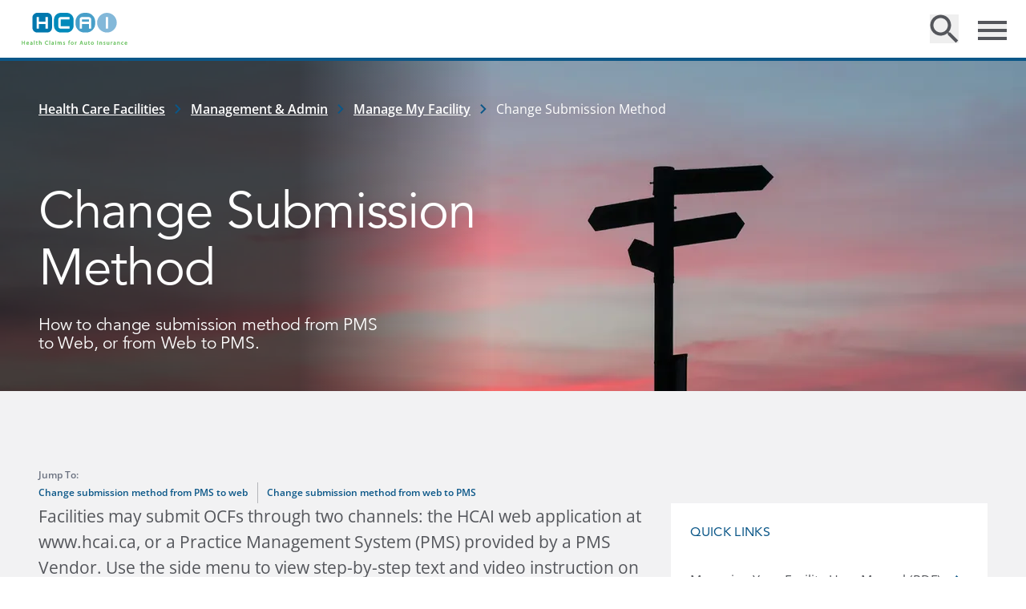

--- FILE ---
content_type: text/html
request_url: https://www.hcaiinfo.ca/health-care-facilities/management-admin/manage-my-facility/change-submission-method
body_size: 39547
content:
<!DOCTYPE html><html lang="en"><head><meta charSet="utf-8"/><link rel="icon" href="/favicon.ico"/><link rel="icon" type="image/svg+xml" href="/favicon.svg"/><link rel="icon" type="image/png" href="/favicon.png"/><title>Change Submission Method</title><meta name="description" content="How to change submission method from PMS to Web, or from Web to PMS."/><meta property="og:title" content="Change Submission Method"/><meta property="og:description" content="How to change submission method from PMS to Web, or from Web to PMS."/><meta property="og:image" content="https://a-ca.storyblok.com/f/2000104/2400x1600/813f70efff/banner-49.jpg/m/1200x630"/><meta property="og:type" content="website"/><meta name="viewport" content="width=device-width, initial-scale=1"/><meta name="next-head-count" content="11"/><link rel="preload" href="/_next/static/css/349f3b3c7296ca32.css" as="style"/><link rel="stylesheet" href="/_next/static/css/349f3b3c7296ca32.css" data-n-g=""/><noscript data-n-css=""></noscript><script defer="" nomodule="" src="/_next/static/chunks/polyfills-42372ed130431b0a.js"></script><script src="/_next/static/chunks/webpack-36d12a75f0098f30.js" defer=""></script><script src="/_next/static/chunks/framework-49c6cecf1f6d5795.js" defer=""></script><script src="/_next/static/chunks/main-4f9596641104f641.js" defer=""></script><script src="/_next/static/chunks/pages/_app-cbef4a7e4345abc8.js" defer=""></script><script src="/_next/static/chunks/pages/%5B...slug%5D-cbe748c25a0bd991.js" defer=""></script><script src="/_next/static/T3GD2D-z7c2OLcherY7_6/_buildManifest.js" defer=""></script><script src="/_next/static/T3GD2D-z7c2OLcherY7_6/_ssgManifest.js" defer=""></script></head><body><noscript><iframe src="https://www.googletagmanager.com/ns.html?id=GTM-PJ2DM9M7" height="0" width="0" style="display:none;visibility:hidden"></iframe></noscript><div id="__next"><a target="_self" class="top-0 left-1/2 -translate-x-1/2 bg-hcai-500 text-white p-3 transform -translate-y-full z-50 absolute focus:translate-y-0" href="/health-care-facilities/management-admin/manage-my-facility/change-submission-method#main">Skip to Main Content</a><header class="z-20 bg-white sticky top-0 max-h-screen overflow-y-auto overscroll-contain no-scrollbar 2xl:max-h-full 2xl:overflow-y-visible "><div class="bg-amber-400 hidden"><aside class="max-w-screen-xl px-6 md:max-w-screen-xl md:px-6 xl:px-12 2xl:px-0 w-full mx-auto flex items-center justify-between py-3 space-x-5 xl:space-x-0 xl:pr-3"><div class="flex items-center space-x-3"><svg class="flex-shrink-0" width="20" height="20" viewBox="0 0 20 20" fill="none" xmlns="http://www.w3.org/2000/svg"><path d="M9 13H11V15H9V13ZM9 5H11V11H9V5ZM9.99 0C4.47 0 0 4.48 0 10C0 15.52 4.47 20 9.99 20C15.52 20 20 15.52 20 10C20 4.48 15.52 0 9.99 0ZM10 18C5.58 18 2 14.42 2 10C2 5.58 5.58 2 10 2C14.42 2 18 5.58 18 10C18 14.42 14.42 18 10 18Z" fill="#290A15"></path></svg><div class="text-red-900 prose-a:text-red-900 hover:prose-a:text-red-500 active:prose-a:text-red-700 font-display font-medium text-sm prose max-w-full"><p>The IBC offices will be closed from 12:00 p.m. on Wednesday, December 24, 2025, to Friday, January 2, 2026. HCAI Support will be offering limited assistance. If you require a password reset, you can request one from either the <a href="https://www.hcaiinfo.ca/health-care-facilities/troubleshooting/contact-us">Healthcare Facility</a> or <a href="https://www.hcaiinfo.ca/insurers/troubleshooting/contact-us">Insurer Contact Form</a>.</p></div></div><button aria-label="Close alert banner"><svg class="flex-shrink-0 text-red-900 hover:text-red-500 active:text-red-700" width="14" height="14" viewBox="0 0 14 14" fill="none" xmlns="http://www.w3.org/2000/svg"><path d="M14 1.41L12.59 0L7 5.59L1.41 0L0 1.41L5.59 7L0 12.59L1.41 14L7 8.41L12.59 14L14 12.59L8.41 7L14 1.41Z" fill="currentColor"></path></svg></button></aside></div><nav class="relative flex flex-col 2xl:flex-row divide-hcai-500 2xl:divide-y-0 border-hcai-500 justify-center 2xl:border-b-8 divide-y-4"><div class="flex items-center justify-between 2xl:hidden px-3 py-4 md:px-6"><a target="_self" class="self-center" href="/"><svg class="h-10 " viewBox="0 0 173 50" fill="none" xmlns="http://www.w3.org/2000/svg" aria-labelledby="desktopLogoTitle desktopLogoDesc" role="img" focusable="false"><title id="mobileLogoTitle">HCAI Info Logo</title><desc id="mobileLogoDesc">HCAI Info</desc><g><path fill="#54b948" stroke="#54b948" stroke-width=".25px" d="M5.07,43.65v2.56h2.96v-2.56h.8v6.12h-.8v-2.87h-2.96v2.87h-.8v-6.12h.8Z"></path><path fill="#54b948" stroke="#54b948" stroke-width=".25px" d="M11.99,47.71c.02,1.08.7,1.53,1.5,1.53.57,0,.93-.1,1.22-.22l.15.56c-.28.13-.77.28-1.47.28-1.34,0-2.16-.9-2.16-2.21s.79-2.38,2.07-2.38c1.43,0,1.81,1.26,1.81,2.07,0,.16,0,.29-.03.38h-3.08ZM14.33,47.14c0-.5-.21-1.3-1.1-1.3-.82,0-1.16.74-1.23,1.3h2.32Z"></path><path fill="#54b948" stroke="#54b948" stroke-width=".25px" d="M20.54,48.72c0,.38.02.75.06,1.05h-.72l-.07-.55h-.03c-.24.35-.72.65-1.34.65-.89,0-1.34-.63-1.34-1.26,0-1.06.94-1.64,2.64-1.63v-.09c0-.36-.1-1.03-1-1.02-.42,0-.84.12-1.15.33l-.18-.54c.36-.23.9-.38,1.45-.38,1.35,0,1.68.92,1.68,1.8v1.64ZM19.76,47.53c-.87-.02-1.86.14-1.86.99,0,.53.34.76.74.76.58,0,.95-.36,1.08-.74.03-.08.04-.17.04-.25v-.76Z"></path><path fill="#54b948" stroke="#54b948" stroke-width=".25px" d="M23.18,43.33h.8v6.44h-.8v-6.44Z"></path><path fill="#54b948" stroke="#54b948" stroke-width=".25px" d="M27.63,44.33v1.05h1.14v.61h-1.14v2.37c0,.54.15.85.6.85.22,0,.35-.02.46-.05l.04.61c-.15.05-.4.11-.71.11-.37,0-.67-.13-.86-.34-.22-.25-.31-.64-.31-1.15v-2.4h-.68v-.61h.68v-.81l.78-.25Z"></path><path fill="#54b948" stroke="#54b948" stroke-width=".25px" d="M31.04,43.33h.8v2.74h.02c.13-.23.33-.44.57-.56.24-.14.52-.23.82-.23.59,0,1.53.36,1.53,1.88v2.61h-.8v-2.52c0-.72-.26-1.31-1.02-1.31-.52,0-.92.36-1.07.8-.05.11-.05.23-.05.38v2.65h-.8v-6.44Z"></path><path fill="#54b948" stroke="#54b948" stroke-width=".25px" d="M45.01,49.58c-.28.15-.87.29-1.62.29-1.72,0-3.01-1.09-3.01-3.1s1.3-3.21,3.2-3.21c.75,0,1.24.16,1.45.27l-.2.64c-.29-.15-.72-.25-1.23-.25-1.43,0-2.39.92-2.39,2.52,0,1.51.86,2.46,2.34,2.46.49,0,.98-.1,1.3-.25l.15.64Z"></path><path fill="#54b948" stroke="#54b948" stroke-width=".25px" d="M47.32,43.33h.8v6.44h-.8v-6.44Z"></path><path fill="#54b948" stroke="#54b948" stroke-width=".25px" d="M53.9,48.72c0,.38.02.75.06,1.05h-.72l-.07-.55h-.03c-.24.35-.72.65-1.34.65-.89,0-1.34-.63-1.34-1.26,0-1.06.94-1.64,2.64-1.63v-.09c0-.36-.1-1.03-1-1.02-.42,0-.84.12-1.15.33l-.18-.54c.36-.23.9-.38,1.45-.38,1.35,0,1.68.92,1.68,1.8v1.64ZM53.12,47.53c-.87-.02-1.86.14-1.86.99,0,.53.34.76.74.76.58,0,.95-.36,1.08-.74.03-.08.04-.17.04-.25v-.76Z"></path><path fill="#54b948" stroke="#54b948" stroke-width=".25px" d="M56.92,44.57c-.3,0-.5-.24-.5-.52s.21-.51.52-.51.51.23.51.51-.2.52-.52.52h0ZM56.54,49.77v-4.39h.8v4.39h-.8Z"></path><path fill="#54b948" stroke="#54b948" stroke-width=".25px" d="M60.02,46.57c0-.46-.02-.83-.04-1.19h.7l.04.71h.03c.25-.42.65-.81,1.39-.81.59,0,1.04.36,1.23.88h.02c.14-.25.32-.44.5-.57.26-.2.54-.31.96-.31.59,0,1.45.38,1.45,1.91v2.59h-.78v-2.49c0-.85-.32-1.35-.95-1.35-.46,0-.81.34-.95.72-.04.12-.06.26-.06.4v2.72h-.78v-2.63c0-.71-.31-1.21-.92-1.21-.49,0-.86.4-.99.8-.05.12-.06.25-.06.39v2.65h-.78v-3.2Z"></path><path fill="#54b948" stroke="#54b948" stroke-width=".25px" d="M68.85,48.96c.25.15.66.31,1.06.31.57,0,.84-.28.84-.65s-.23-.59-.81-.81c-.8-.29-1.17-.72-1.17-1.24,0-.71.58-1.29,1.52-1.29.44,0,.84.12,1.07.27l-.19.57c-.17-.1-.49-.25-.9-.25-.47,0-.73.27-.73.6,0,.37.25.53.83.75.75.28,1.15.66,1.15,1.33,0,.78-.61,1.33-1.63,1.33-.48,0-.93-.13-1.23-.31l.19-.6Z"></path><path fill="#54b948" stroke="#54b948" stroke-width=".25px" d="M77.27,49.77v-3.79h-.61v-.61h.61v-.21c0-.62.15-1.18.52-1.53.3-.29.7-.41,1.06-.41.29,0,.53.06.68.13l-.1.62c-.13-.05-.28-.1-.52-.1-.67,0-.85.6-.85,1.27v.24h1.06v.61h-1.05v3.79h-.8Z"></path><path fill="#54b948" stroke="#54b948" stroke-width=".25px" d="M82.89,49.87c-1.18,0-2.11-.87-2.11-2.26,0-1.47.97-2.33,2.18-2.33s2.11.92,2.11,2.25c0,1.63-1.13,2.34-2.18,2.34h0ZM82.91,49.27c.76,0,1.33-.72,1.33-1.72,0-.74-.37-1.68-1.32-1.68s-1.34.87-1.34,1.71c0,.96.54,1.69,1.32,1.69h0Z"></path><path fill="#54b948" stroke="#54b948" stroke-width=".25px" d="M87.45,46.75c0-.52,0-.96-.04-1.37h.7l.04.86h.03c.2-.59.69-.96,1.23-.96.08,0,.15,0,.22.03v.74c-.09,0-.17-.02-.28-.02-.56,0-.96.43-1.07,1.02-.02.12-.03.25-.03.38v2.34h-.8v-3.02Z"></path><path fill="#54b948" stroke="#54b948" stroke-width=".25px" d="M96.08,47.85l-.64,1.92h-.82l2.08-6.12h.95l2.09,6.12h-.84l-.65-1.92h-2.17ZM98.08,47.23l-.61-1.76c-.13-.4-.22-.76-.31-1.12h-.03c-.08.35-.18.73-.3,1.11l-.6,1.77h1.84Z"></path><path fill="#54b948" stroke="#54b948" stroke-width=".25px" d="M105.54,48.57c0,.45,0,.85.04,1.2h-.71l-.05-.72h-.02c-.2.35-.67.82-1.45.82-.69,0-1.52-.39-1.52-1.92v-2.57h.8v2.42c0,.84.26,1.41.98,1.41.54,0,.91-.37,1.05-.74.05-.11.07-.25.07-.41v-2.69h.8v3.19Z"></path><path fill="#54b948" stroke="#54b948" stroke-width=".25px" d="M109.19,44.33v1.05h1.14v.61h-1.14v2.37c0,.54.15.85.6.85.22,0,.35-.02.46-.05l.04.61c-.15.05-.4.11-.71.11-.37,0-.67-.13-.86-.34-.22-.25-.31-.64-.31-1.15v-2.4h-.68v-.61h.68v-.81l.78-.25Z"></path><path fill="#54b948" stroke="#54b948" stroke-width=".25px" d="M114.33,49.87c-1.18,0-2.11-.87-2.11-2.26,0-1.47.97-2.33,2.18-2.33s2.11.92,2.11,2.25c0,1.63-1.13,2.34-2.18,2.34h0ZM114.36,49.27c.76,0,1.33-.72,1.33-1.72,0-.74-.37-1.68-1.32-1.68s-1.34.87-1.34,1.71c0,.96.54,1.69,1.32,1.69h0Z"></path><path fill="#54b948" stroke="#54b948" stroke-width=".25px" d="M122.99,43.65v6.12h-.8v-6.12h.8Z"></path><path fill="#54b948" stroke="#54b948" stroke-width=".25px" d="M125.7,46.57c0-.46,0-.83-.04-1.19h.71l.04.72h.02c.22-.41.73-.82,1.45-.82.61,0,1.55.36,1.55,1.87v2.62h-.8v-2.53c0-.71-.26-1.31-1.02-1.31-.52,0-.93.37-1.07.82-.04.1-.05.25-.05.37v2.65h-.8v-3.2Z"></path><path fill="#54b948" stroke="#54b948" stroke-width=".25px" d="M131.99,48.96c.24.15.66.31,1.06.31.57,0,.84-.28.84-.65s-.23-.59-.81-.81c-.8-.29-1.17-.72-1.17-1.24,0-.71.58-1.29,1.52-1.29.45,0,.84.12,1.07.27l-.19.57c-.17-.1-.49-.25-.9-.25-.47,0-.73.27-.73.6,0,.37.25.53.83.75.75.28,1.15.66,1.15,1.33,0,.78-.61,1.33-1.63,1.33-.48,0-.93-.13-1.23-.31l.19-.6Z"></path><path fill="#54b948" stroke="#54b948" stroke-width=".25px" d="M140.73,48.57c0,.45,0,.85.04,1.2h-.71l-.04-.72h-.02c-.2.35-.67.82-1.45.82-.69,0-1.52-.39-1.52-1.92v-2.57h.8v2.42c0,.84.26,1.41.98,1.41.54,0,.91-.37,1.05-.74.04-.11.07-.25.07-.41v-2.69h.8v3.19Z"></path><path fill="#54b948" stroke="#54b948" stroke-width=".25px" d="M143.43,46.75c0-.52,0-.96-.04-1.37h.7l.04.86h.03c.2-.59.69-.96,1.23-.96.08,0,.14,0,.22.03v.74c-.09,0-.17-.02-.28-.02-.56,0-.96.43-1.07,1.02-.02.12-.03.25-.03.38v2.34h-.8v-3.02Z"></path><path fill="#54b948" stroke="#54b948" stroke-width=".25px" d="M150.79,48.72c0,.38.02.75.06,1.05h-.72l-.07-.55h-.03c-.24.35-.72.65-1.34.65-.89,0-1.34-.63-1.34-1.26,0-1.06.94-1.64,2.64-1.63v-.09c0-.36-.1-1.03-1-1.02-.42,0-.84.12-1.15.33l-.18-.54c.36-.23.9-.38,1.45-.38,1.35,0,1.68.92,1.68,1.8v1.64ZM150.01,47.53c-.87-.02-1.86.14-1.86.99,0,.53.35.76.74.76.58,0,.95-.36,1.08-.74.03-.08.04-.17.04-.25v-.76Z"></path><path fill="#54b948" stroke="#54b948" stroke-width=".25px" d="M153.43,46.57c0-.46,0-.83-.04-1.19h.71l.05.72h.02c.22-.41.73-.82,1.45-.82.61,0,1.55.36,1.55,1.87v2.62h-.8v-2.53c0-.71-.26-1.31-1.02-1.31-.52,0-.92.37-1.07.82-.04.1-.05.25-.05.37v2.65h-.8v-3.2Z"></path><path fill="#54b948" stroke="#54b948" stroke-width=".25px" d="M162.96,49.62c-.21.1-.67.25-1.26.25-1.33,0-2.19-.9-2.19-2.25s.93-2.34,2.36-2.34c.47,0,.89.12,1.11.24l-.18.61c-.19-.1-.49-.21-.93-.21-1.01,0-1.55.75-1.55,1.67,0,1.02.65,1.64,1.52,1.64.45,0,.75-.11.98-.21l.14.6Z"></path><path fill="#54b948" stroke="#54b948" stroke-width=".25px" d="M165.65,47.71c.02,1.08.7,1.53,1.5,1.53.57,0,.92-.1,1.22-.22l.15.56c-.28.13-.77.28-1.47.28-1.34,0-2.16-.9-2.16-2.21s.79-2.38,2.07-2.38c1.43,0,1.81,1.26,1.81,2.07,0,.16,0,.29-.03.38h-3.08ZM167.99,47.14c0-.5-.21-1.3-1.1-1.3-.82,0-1.16.74-1.23,1.3h2.32Z"></path></g><path fill="#0078ae" stroke-width="0" d="M28.23.01h15.38c4.24,0,7.69,3.44,7.69,7.69v15.38c0,4.24-3.45,7.69-7.69,7.69h-15.38c-4.24,0-7.69-3.45-7.69-7.69V7.7C20.55,3.46,23.99.01,28.23.01Z"></path><path fill="#83b8d9" stroke-width="0" d="M152.53,15.39c0,8.49-6.88,15.38-15.38,15.38h0c-8.49,0-15.38-6.88-15.38-15.38h0C121.77,6.9,128.66.01,137.15.01h0c8.49,0,15.38,6.88,15.38,15.38h0Z"></path><path fill="#008abb" stroke-width="0" d="M65.05.01h9.23c5.94,0,10.76,4.82,10.76,10.76v9.23c0,5.94-4.82,10.76-10.76,10.76h-9.23c-5.94,0-10.76-4.82-10.76-10.76v-9.23C54.29,4.84,59.11.01,65.05.01Z"></path><rect fill="#489fc9" stroke-width="0" x="88.03" y=".01" width="30.75" height="30.75" rx="13.84" ry="13.84"></rect><g><path fill="#fff" stroke-width="0" d="M44.73,24.65h-3.58v-7.21h-10.3v7.21h-3.58V6.6h3.58v7.21h10.3v-7.21h3.58v18.05Z"></path><path fill="#fff" stroke-width="0" d="M78.63,24.65h-13.86c-2.38,0-3.58-1.21-3.58-3.63v-10.79c0-1.01.35-1.87,1.04-2.57.69-.7,1.54-1.06,2.54-1.06h13.86v3.63h-13.86v10.79h13.86v3.63Z"></path><path fill="#fff" stroke-width="0" d="M112.6,24.65h-3.58v-7.21h-10.89v7.21h-3.58v-14.42c0-1.05.33-1.92.99-2.61.66-.68,1.52-1.02,2.58-1.02h10.89c.85,0,1.66.39,2.42,1.16.77.78,1.15,1.6,1.15,2.47v14.42ZM109.03,13.81v-3.58h-10.89v3.58h10.89Z"></path><path fill="#fff" stroke-width="0" d="M138.95,24.65h-3.58V6.6h3.58v18.05Z"></path></g></svg></a><ul class="flex items-center flex-row 2xl:hidden"><li class="flex"><button aria-label="Toggle search" aria-haspopup="true" aria-expanded="false"><svg class="opacity-100 w-9 h-9 duration-200 ease-in-out" viewBox="0 0 36 36" fill="none" xmlns="http://www.w3.org/2000/svg"><path d="M25.51 22.5098H23.93L23.37 21.9698C25.33 19.6898 26.51 16.7298 26.51 13.5098C26.51 6.32977 20.69 0.509766 13.51 0.509766C6.33001 0.509766 0.51001 6.32977 0.51001 13.5098C0.51001 20.6898 6.33001 26.5098 13.51 26.5098C16.73 26.5098 19.69 25.3298 21.97 23.3698L22.51 23.9298V25.5098L32.51 35.4898L35.49 32.5098L25.51 22.5098ZM13.51 22.5098C8.53001 22.5098 4.51001 18.4898 4.51001 13.5098C4.51001 8.52976 8.53001 4.50977 13.51 4.50977C18.49 4.50977 22.51 8.52976 22.51 13.5098C22.51 18.4898 18.49 22.5098 13.51 22.5098Z" fill="#54565B"></path></svg><svg class=" h-0 opacity-0 duration-200 ease-in-out 2xl:hidden" viewBox="0 0 28 28" fill="none" xmlns="http://www.w3.org/2000/svg"><path d="M28 2.82L25.18 0L14 11.18L2.82 0L0 2.82L11.18 14L0 25.18L2.82 28L14 16.82L25.18 28L28 25.18L16.82 14L28 2.82Z" fill="#54565B"></path></svg></button></li><li><button class="hamburger h-5 w-9 ml-6 flex cursor-pointer relative" aria-label="Toggle menu" aria-haspopup="true" aria-expanded="false"><span class="h-1 top-0 w-full bg-grey-500 absolute transition-all duration-300 ease-in-out"></span><span class="h-1 top-1/2 w-full bg-grey-500 absolute transition-all duration-300 ease-in-out"></span><span class="h-1 top-full w-full bg-grey-500 absolute transition-all duration-300 ease-in-out"></span></button></li></ul></div><nav class="flex w-full h-full 2xl:max-w-screen-xl 2xl:px-0 mx-auto"><a target="_self" class="self-center hidden 2xl:inline-block py-3" href="/"><svg class="" width="173" height="50" viewBox="0 0 173 50" fill="none" xmlns="http://www.w3.org/2000/svg" aria-labelledby="mobileLogoTitle mobileLogoDesc" role="img" focusable="false"><title id="desktopLogoTitle">HCAI Info Logo</title><desc id="desktopLogoDesc">HCAI Info</desc><g><path fill="#54b948" stroke="#54b948" stroke-width=".25px" d="M5.07,43.65v2.56h2.96v-2.56h.8v6.12h-.8v-2.87h-2.96v2.87h-.8v-6.12h.8Z"></path><path fill="#54b948" stroke="#54b948" stroke-width=".25px" d="M11.99,47.71c.02,1.08.7,1.53,1.5,1.53.57,0,.93-.1,1.22-.22l.15.56c-.28.13-.77.28-1.47.28-1.34,0-2.16-.9-2.16-2.21s.79-2.38,2.07-2.38c1.43,0,1.81,1.26,1.81,2.07,0,.16,0,.29-.03.38h-3.08ZM14.33,47.14c0-.5-.21-1.3-1.1-1.3-.82,0-1.16.74-1.23,1.3h2.32Z"></path><path fill="#54b948" stroke="#54b948" stroke-width=".25px" d="M20.54,48.72c0,.38.02.75.06,1.05h-.72l-.07-.55h-.03c-.24.35-.72.65-1.34.65-.89,0-1.34-.63-1.34-1.26,0-1.06.94-1.64,2.64-1.63v-.09c0-.36-.1-1.03-1-1.02-.42,0-.84.12-1.15.33l-.18-.54c.36-.23.9-.38,1.45-.38,1.35,0,1.68.92,1.68,1.8v1.64ZM19.76,47.53c-.87-.02-1.86.14-1.86.99,0,.53.34.76.74.76.58,0,.95-.36,1.08-.74.03-.08.04-.17.04-.25v-.76Z"></path><path fill="#54b948" stroke="#54b948" stroke-width=".25px" d="M23.18,43.33h.8v6.44h-.8v-6.44Z"></path><path fill="#54b948" stroke="#54b948" stroke-width=".25px" d="M27.63,44.33v1.05h1.14v.61h-1.14v2.37c0,.54.15.85.6.85.22,0,.35-.02.46-.05l.04.61c-.15.05-.4.11-.71.11-.37,0-.67-.13-.86-.34-.22-.25-.31-.64-.31-1.15v-2.4h-.68v-.61h.68v-.81l.78-.25Z"></path><path fill="#54b948" stroke="#54b948" stroke-width=".25px" d="M31.04,43.33h.8v2.74h.02c.13-.23.33-.44.57-.56.24-.14.52-.23.82-.23.59,0,1.53.36,1.53,1.88v2.61h-.8v-2.52c0-.72-.26-1.31-1.02-1.31-.52,0-.92.36-1.07.8-.05.11-.05.23-.05.38v2.65h-.8v-6.44Z"></path><path fill="#54b948" stroke="#54b948" stroke-width=".25px" d="M45.01,49.58c-.28.15-.87.29-1.62.29-1.72,0-3.01-1.09-3.01-3.1s1.3-3.21,3.2-3.21c.75,0,1.24.16,1.45.27l-.2.64c-.29-.15-.72-.25-1.23-.25-1.43,0-2.39.92-2.39,2.52,0,1.51.86,2.46,2.34,2.46.49,0,.98-.1,1.3-.25l.15.64Z"></path><path fill="#54b948" stroke="#54b948" stroke-width=".25px" d="M47.32,43.33h.8v6.44h-.8v-6.44Z"></path><path fill="#54b948" stroke="#54b948" stroke-width=".25px" d="M53.9,48.72c0,.38.02.75.06,1.05h-.72l-.07-.55h-.03c-.24.35-.72.65-1.34.65-.89,0-1.34-.63-1.34-1.26,0-1.06.94-1.64,2.64-1.63v-.09c0-.36-.1-1.03-1-1.02-.42,0-.84.12-1.15.33l-.18-.54c.36-.23.9-.38,1.45-.38,1.35,0,1.68.92,1.68,1.8v1.64ZM53.12,47.53c-.87-.02-1.86.14-1.86.99,0,.53.34.76.74.76.58,0,.95-.36,1.08-.74.03-.08.04-.17.04-.25v-.76Z"></path><path fill="#54b948" stroke="#54b948" stroke-width=".25px" d="M56.92,44.57c-.3,0-.5-.24-.5-.52s.21-.51.52-.51.51.23.51.51-.2.52-.52.52h0ZM56.54,49.77v-4.39h.8v4.39h-.8Z"></path><path fill="#54b948" stroke="#54b948" stroke-width=".25px" d="M60.02,46.57c0-.46-.02-.83-.04-1.19h.7l.04.71h.03c.25-.42.65-.81,1.39-.81.59,0,1.04.36,1.23.88h.02c.14-.25.32-.44.5-.57.26-.2.54-.31.96-.31.59,0,1.45.38,1.45,1.91v2.59h-.78v-2.49c0-.85-.32-1.35-.95-1.35-.46,0-.81.34-.95.72-.04.12-.06.26-.06.4v2.72h-.78v-2.63c0-.71-.31-1.21-.92-1.21-.49,0-.86.4-.99.8-.05.12-.06.25-.06.39v2.65h-.78v-3.2Z"></path><path fill="#54b948" stroke="#54b948" stroke-width=".25px" d="M68.85,48.96c.25.15.66.31,1.06.31.57,0,.84-.28.84-.65s-.23-.59-.81-.81c-.8-.29-1.17-.72-1.17-1.24,0-.71.58-1.29,1.52-1.29.44,0,.84.12,1.07.27l-.19.57c-.17-.1-.49-.25-.9-.25-.47,0-.73.27-.73.6,0,.37.25.53.83.75.75.28,1.15.66,1.15,1.33,0,.78-.61,1.33-1.63,1.33-.48,0-.93-.13-1.23-.31l.19-.6Z"></path><path fill="#54b948" stroke="#54b948" stroke-width=".25px" d="M77.27,49.77v-3.79h-.61v-.61h.61v-.21c0-.62.15-1.18.52-1.53.3-.29.7-.41,1.06-.41.29,0,.53.06.68.13l-.1.62c-.13-.05-.28-.1-.52-.1-.67,0-.85.6-.85,1.27v.24h1.06v.61h-1.05v3.79h-.8Z"></path><path fill="#54b948" stroke="#54b948" stroke-width=".25px" d="M82.89,49.87c-1.18,0-2.11-.87-2.11-2.26,0-1.47.97-2.33,2.18-2.33s2.11.92,2.11,2.25c0,1.63-1.13,2.34-2.18,2.34h0ZM82.91,49.27c.76,0,1.33-.72,1.33-1.72,0-.74-.37-1.68-1.32-1.68s-1.34.87-1.34,1.71c0,.96.54,1.69,1.32,1.69h0Z"></path><path fill="#54b948" stroke="#54b948" stroke-width=".25px" d="M87.45,46.75c0-.52,0-.96-.04-1.37h.7l.04.86h.03c.2-.59.69-.96,1.23-.96.08,0,.15,0,.22.03v.74c-.09,0-.17-.02-.28-.02-.56,0-.96.43-1.07,1.02-.02.12-.03.25-.03.38v2.34h-.8v-3.02Z"></path><path fill="#54b948" stroke="#54b948" stroke-width=".25px" d="M96.08,47.85l-.64,1.92h-.82l2.08-6.12h.95l2.09,6.12h-.84l-.65-1.92h-2.17ZM98.08,47.23l-.61-1.76c-.13-.4-.22-.76-.31-1.12h-.03c-.08.35-.18.73-.3,1.11l-.6,1.77h1.84Z"></path><path fill="#54b948" stroke="#54b948" stroke-width=".25px" d="M105.54,48.57c0,.45,0,.85.04,1.2h-.71l-.05-.72h-.02c-.2.35-.67.82-1.45.82-.69,0-1.52-.39-1.52-1.92v-2.57h.8v2.42c0,.84.26,1.41.98,1.41.54,0,.91-.37,1.05-.74.05-.11.07-.25.07-.41v-2.69h.8v3.19Z"></path><path fill="#54b948" stroke="#54b948" stroke-width=".25px" d="M109.19,44.33v1.05h1.14v.61h-1.14v2.37c0,.54.15.85.6.85.22,0,.35-.02.46-.05l.04.61c-.15.05-.4.11-.71.11-.37,0-.67-.13-.86-.34-.22-.25-.31-.64-.31-1.15v-2.4h-.68v-.61h.68v-.81l.78-.25Z"></path><path fill="#54b948" stroke="#54b948" stroke-width=".25px" d="M114.33,49.87c-1.18,0-2.11-.87-2.11-2.26,0-1.47.97-2.33,2.18-2.33s2.11.92,2.11,2.25c0,1.63-1.13,2.34-2.18,2.34h0ZM114.36,49.27c.76,0,1.33-.72,1.33-1.72,0-.74-.37-1.68-1.32-1.68s-1.34.87-1.34,1.71c0,.96.54,1.69,1.32,1.69h0Z"></path><path fill="#54b948" stroke="#54b948" stroke-width=".25px" d="M122.99,43.65v6.12h-.8v-6.12h.8Z"></path><path fill="#54b948" stroke="#54b948" stroke-width=".25px" d="M125.7,46.57c0-.46,0-.83-.04-1.19h.71l.04.72h.02c.22-.41.73-.82,1.45-.82.61,0,1.55.36,1.55,1.87v2.62h-.8v-2.53c0-.71-.26-1.31-1.02-1.31-.52,0-.93.37-1.07.82-.04.1-.05.25-.05.37v2.65h-.8v-3.2Z"></path><path fill="#54b948" stroke="#54b948" stroke-width=".25px" d="M131.99,48.96c.24.15.66.31,1.06.31.57,0,.84-.28.84-.65s-.23-.59-.81-.81c-.8-.29-1.17-.72-1.17-1.24,0-.71.58-1.29,1.52-1.29.45,0,.84.12,1.07.27l-.19.57c-.17-.1-.49-.25-.9-.25-.47,0-.73.27-.73.6,0,.37.25.53.83.75.75.28,1.15.66,1.15,1.33,0,.78-.61,1.33-1.63,1.33-.48,0-.93-.13-1.23-.31l.19-.6Z"></path><path fill="#54b948" stroke="#54b948" stroke-width=".25px" d="M140.73,48.57c0,.45,0,.85.04,1.2h-.71l-.04-.72h-.02c-.2.35-.67.82-1.45.82-.69,0-1.52-.39-1.52-1.92v-2.57h.8v2.42c0,.84.26,1.41.98,1.41.54,0,.91-.37,1.05-.74.04-.11.07-.25.07-.41v-2.69h.8v3.19Z"></path><path fill="#54b948" stroke="#54b948" stroke-width=".25px" d="M143.43,46.75c0-.52,0-.96-.04-1.37h.7l.04.86h.03c.2-.59.69-.96,1.23-.96.08,0,.14,0,.22.03v.74c-.09,0-.17-.02-.28-.02-.56,0-.96.43-1.07,1.02-.02.12-.03.25-.03.38v2.34h-.8v-3.02Z"></path><path fill="#54b948" stroke="#54b948" stroke-width=".25px" d="M150.79,48.72c0,.38.02.75.06,1.05h-.72l-.07-.55h-.03c-.24.35-.72.65-1.34.65-.89,0-1.34-.63-1.34-1.26,0-1.06.94-1.64,2.64-1.63v-.09c0-.36-.1-1.03-1-1.02-.42,0-.84.12-1.15.33l-.18-.54c.36-.23.9-.38,1.45-.38,1.35,0,1.68.92,1.68,1.8v1.64ZM150.01,47.53c-.87-.02-1.86.14-1.86.99,0,.53.35.76.74.76.58,0,.95-.36,1.08-.74.03-.08.04-.17.04-.25v-.76Z"></path><path fill="#54b948" stroke="#54b948" stroke-width=".25px" d="M153.43,46.57c0-.46,0-.83-.04-1.19h.71l.05.72h.02c.22-.41.73-.82,1.45-.82.61,0,1.55.36,1.55,1.87v2.62h-.8v-2.53c0-.71-.26-1.31-1.02-1.31-.52,0-.92.37-1.07.82-.04.1-.05.25-.05.37v2.65h-.8v-3.2Z"></path><path fill="#54b948" stroke="#54b948" stroke-width=".25px" d="M162.96,49.62c-.21.1-.67.25-1.26.25-1.33,0-2.19-.9-2.19-2.25s.93-2.34,2.36-2.34c.47,0,.89.12,1.11.24l-.18.61c-.19-.1-.49-.21-.93-.21-1.01,0-1.55.75-1.55,1.67,0,1.02.65,1.64,1.52,1.64.45,0,.75-.11.98-.21l.14.6Z"></path><path fill="#54b948" stroke="#54b948" stroke-width=".25px" d="M165.65,47.71c.02,1.08.7,1.53,1.5,1.53.57,0,.92-.1,1.22-.22l.15.56c-.28.13-.77.28-1.47.28-1.34,0-2.16-.9-2.16-2.21s.79-2.38,2.07-2.38c1.43,0,1.81,1.26,1.81,2.07,0,.16,0,.29-.03.38h-3.08ZM167.99,47.14c0-.5-.21-1.3-1.1-1.3-.82,0-1.16.74-1.23,1.3h2.32Z"></path></g><path fill="#0078ae" stroke-width="0" d="M28.23.01h15.38c4.24,0,7.69,3.44,7.69,7.69v15.38c0,4.24-3.45,7.69-7.69,7.69h-15.38c-4.24,0-7.69-3.45-7.69-7.69V7.7C20.55,3.46,23.99.01,28.23.01Z"></path><path fill="#83b8d9" stroke-width="0" d="M152.53,15.39c0,8.49-6.88,15.38-15.38,15.38h0c-8.49,0-15.38-6.88-15.38-15.38h0C121.77,6.9,128.66.01,137.15.01h0c8.49,0,15.38,6.88,15.38,15.38h0Z"></path><path fill="#008abb" stroke-width="0" d="M65.05.01h9.23c5.94,0,10.76,4.82,10.76,10.76v9.23c0,5.94-4.82,10.76-10.76,10.76h-9.23c-5.94,0-10.76-4.82-10.76-10.76v-9.23C54.29,4.84,59.11.01,65.05.01Z"></path><rect fill="#489fc9" stroke-width="0" x="88.03" y=".01" width="30.75" height="30.75" rx="13.84" ry="13.84"></rect><g><path fill="#fff" stroke-width="0" d="M44.73,24.65h-3.58v-7.21h-10.3v7.21h-3.58V6.6h3.58v7.21h10.3v-7.21h3.58v18.05Z"></path><path fill="#fff" stroke-width="0" d="M78.63,24.65h-13.86c-2.38,0-3.58-1.21-3.58-3.63v-10.79c0-1.01.35-1.87,1.04-2.57.69-.7,1.54-1.06,2.54-1.06h13.86v3.63h-13.86v10.79h13.86v3.63Z"></path><path fill="#fff" stroke-width="0" d="M112.6,24.65h-3.58v-7.21h-10.89v7.21h-3.58v-14.42c0-1.05.33-1.92.99-2.61.66-.68,1.52-1.02,2.58-1.02h10.89c.85,0,1.66.39,2.42,1.16.77.78,1.15,1.6,1.15,2.47v14.42ZM109.03,13.81v-3.58h-10.89v3.58h10.89Z"></path><path fill="#fff" stroke-width="0" d="M138.95,24.65h-3.58V6.6h3.58v18.05Z"></path></g></svg></a><div class="hidden 2xl:flex no-scrollbar flex-col justify-between 2xl:justify-start 2xl:items-end w-full 2xl:min-h-fit duration-100 ease-in-out"><ul class="h-auto 2xl:pt-5 2xl:pb-1.5 duration-200 ease-in-out py-12 2xl:pr-3 2xl:py-0 hidden 2xl:flex flex-col 2xl:flex-row justify-start 2xl:justify-between 2xl:items-center text-base 2xl:text-sm text-grey-500 2xl:divide-x divide-grey-200 font-display"><li class="hidden 2xl:flex cursor-pointer 2xl:px-3 text-grey-500 hover:text-hcai-500 active:text-hcai-700"><button class="space-x-1.5 flex items-center"><svg width="16" height="16" viewBox="0 0 16 16" fill="none" xmlns="http://www.w3.org/2000/svg"><path d="M11.1292 9.87907H10.4709L10.2375 9.65407C11.0542 8.70407 11.5459 7.47074 11.5459 6.12907C11.5459 3.1374 9.12086 0.712402 6.12919 0.712402C3.13752 0.712402 0.712524 3.1374 0.712524 6.12907C0.712524 9.12074 3.13752 11.5457 6.12919 11.5457C7.47086 11.5457 8.70419 11.0541 9.65419 10.2374L9.87919 10.4707V11.1291L14.0459 15.2874L15.2875 14.0457L11.1292 9.87907ZM6.12919 9.87907C4.05419 9.87907 2.37919 8.20407 2.37919 6.12907C2.37919 4.05407 4.05419 2.37907 6.12919 2.37907C8.20419 2.37907 9.87919 4.05407 9.87919 6.12907C9.87919 8.20407 8.20419 9.87907 6.12919 9.87907Z" fill="currentColor"></path></svg><span>Search</span></button></li><li class="px-6 py-3 2xl:py-0 2xl:px-3 last:pr-0"><div><a target="_self" class="utility hover:text-hcai-500 active:text-hcai-700 capitalize text-hcai-700 font-bold" href="/health-care-facilities">Health Care Facilities</a></div></li><li class="px-6 py-3 2xl:py-0 2xl:px-3 last:pr-0"><div><a target="_self" class="utility hover:text-hcai-500 active:text-hcai-700 capitalize " href="/insurers">Insurers</a></div></li><li class="px-6 py-3 2xl:py-0 2xl:px-3 last:pr-0"><div><a target="_self" class="utility hover:text-hcai-500 active:text-hcai-700 capitalize " href="/health-care-facilities/pms">PMS</a></div></li></ul><ul class="flex flex-col 2xl:flex-row divide-y divide-grey-100 2xl:divide-y-0 border-b border-grey-100 2xl:border-b-0 font-display"><li class=""><div class="flex items-center justify-between 2xl:justify-start pr-9 2xl:pr-2 text-hcai-500 group-hover/parent:2xl:bg-hcai-500 group-hover/parent:2xl:text-white "><a target="_self" class="text-xl 2xl:text-base px-6 2xl:px-3 py-3 flex items-center space-x-2.5" id="nav" href="/health-care-facilities/what-s-new/recent-news">What&#x27;s New<!-- --> </a><button class="hidden 2xl:flex" aria-haspopup="true" aria-expanded="false" aria-label="Toggle submenu for What&#x27;s New"><svg width="13" height="8" viewBox="0 0 13 8" fill="none" xmlns="http://www.w3.org/2000/svg"><path class="group-hover/parent:2xl:fill-white " d="M10.6554 0.294922L6.06537 4.87492L1.47537 0.294922L0.0653687 1.70492L6.06537 7.70492L12.0654 1.70492L10.6554 0.294922Z" fill="#54565B"></path></svg></button><button class="2xl:hidden" aria-haspopup="true" aria-expanded="false" aria-label="Toggle submenu for What&#x27;s New"><svg class="transition-transform duration-300 ease-in-out " width="12" height="18" viewBox="0 0 12 18" fill="none" xmlns="http://www.w3.org/2000/svg"><path d="M2.55641 0L0.441406 2.115L7.31141 9L0.441406 15.885L2.55641 18L11.5564 9L2.55641 0Z" fill="#54565B"></path></svg></button></div><div class="left-0 w-full justify-between 2xl:shadow-2xl group-hover/parent:2xl:grid opacity-100 2xl:animate-[fadeIn_303ms_ease-out_1] hidden grid-cols-3 2xl:absolute border-hcai-500 bg-white 2xl:border-t-8"><div class="hidden 2xl:inline-block p-12 pb-32 bg-grey-50"> <h2 class="text-6xl font-extrabold text-gray-500 mb-12">What&#x27;s New</h2><div class="prose mb-12 text-base font-body text-grey-500  prose-a:text-hcai-500 prose-a:no-underline prose-p:text-base prose-p:font-body prose-blockquote:my-12 prose-blockquote:border-teal-300 prose-blockquote:pl-6 prose-blockquote:lg:pl-12 prose-ul:text-base prose-ul:space-y-6 prose-ul:mt-2 prose-headings:text-hcai-500 prose-h2:text-6xl prose-h2:md:text-8xl prose-h2:font-medium prose-h2:font-display prose-h5:text-lg prose-h5:md:text-xl prose-h5:pb-7 prose-li:my-0 prose-li:marker:text-hcai-500 max-w-full "><p><span>Stay up-to-date with the latest news from HCAI.</span></p></div><a target="_self" class="bg-hcai-500 hover:bg-hcai-700 active:bg-hcai-900 transition duration-150 ease-in-out text-base font-body text-white py-3 px-6 inline-block" id="nav" href="/health-care-facilities/what-s-new/recent-news">Explore What&#x27;s New</a></div><div class="2xl:bg-white 2xl:p-12 2xl:pr-0 w-full 2xl:w-auto hidden 2xl:block"><ul class="bg-grey-50 2xl:bg-white divide-y divide-grey-100"><li class="group/child font-display text-hcai-500 2xl:text-gray-500 hover:bg-grey-50 hover:text-hcai-500 "><div class="flex items-center justify-between pr-0"><a target="_self" class="uppercase hidden 2xl:flex 2xl:items-center 2xl:justify-between w-full 2xl:font-medium tracking-wider pl-12 2xl:pl-6 py-5 px-6" id="nav" href="/health-care-facilities/what-s-new/recent-news">Recent News</a><button class="2xl:hidden hidden" aria-haspopup="true" aria-expanded="false" aria-label="Toggle submenu for undefined"><svg width="12" height="18" viewBox="0 0 12 18" fill="none" xmlns="http://www.w3.org/2000/svg"><path d="M2.5575 0L0.442505 2.115L7.3125 9L0.442505 15.885L2.5575 18L11.5575 9L2.5575 0Z" fill="#0B5788"></path></svg></button><a target="_self" class="2xl:hidden text-lg leading-6 pl-12 py-5 px-6 pr-9" id="nav" href="/health-care-facilities/what-s-new/recent-news">Recent News<!-- --> </a><button class="2xl:hidden hidden" aria-haspopup="true" aria-expanded="false" aria-label="Toggle submenu for undefined"><svg class="transition-transform duration-300 ease-in-out " width="12" height="18" viewBox="0 0 12 18" fill="none" xmlns="http://www.w3.org/2000/svg"><path d="M2.55641 0L0.441406 2.115L7.31141 9L0.441406 15.885L2.55641 18L11.5564 9L2.55641 0Z" fill="#54565B"></path></svg></button></div></li><li class="group/child font-display text-hcai-500 2xl:text-gray-500 hover:bg-grey-50 hover:text-hcai-500 "><div class="flex items-center justify-between pr-0"><a target="_self" class="uppercase hidden 2xl:flex 2xl:items-center 2xl:justify-between w-full 2xl:font-medium tracking-wider pl-12 2xl:pl-6 py-5 px-6" id="nav" href="/health-care-facilities/what-s-new/upcoming-hcai-system-outages">Upcoming HCAI System Outages</a><button class="2xl:hidden hidden" aria-haspopup="true" aria-expanded="false" aria-label="Toggle submenu for undefined"><svg width="12" height="18" viewBox="0 0 12 18" fill="none" xmlns="http://www.w3.org/2000/svg"><path d="M2.5575 0L0.442505 2.115L7.3125 9L0.442505 15.885L2.5575 18L11.5575 9L2.5575 0Z" fill="#0B5788"></path></svg></button><a target="_self" class="2xl:hidden text-lg leading-6 pl-12 py-5 px-6 pr-9" id="nav" href="/health-care-facilities/what-s-new/upcoming-hcai-system-outages">Upcoming HCAI System Outages<!-- --> </a><button class="2xl:hidden hidden" aria-haspopup="true" aria-expanded="false" aria-label="Toggle submenu for undefined"><svg class="transition-transform duration-300 ease-in-out " width="12" height="18" viewBox="0 0 12 18" fill="none" xmlns="http://www.w3.org/2000/svg"><path d="M2.55641 0L0.441406 2.115L7.31141 9L0.441406 15.885L2.55641 18L11.5564 9L2.55641 0Z" fill="#54565B"></path></svg></button></div></li></ul></div><div class="bg-white p-12 hidden 2xl:block"></div></div><ul class="flex flex-col 2xl:flex-row divide-y divide-grey-100 2xl:divide-y-0 border-b border-grey-100 2xl:border-b-0 font-display"></ul></li><li class=""><div class="flex items-center justify-between 2xl:justify-start pr-9 2xl:pr-2 text-hcai-500 group-hover/parent:2xl:bg-hcai-500 group-hover/parent:2xl:text-white "><a target="_self" class="text-xl 2xl:text-base px-6 2xl:px-3 py-3 flex items-center space-x-2.5" id="nav" href="/health-care-facilities/new-to-hcai">New to HCAI<!-- --> </a><button class="hidden 2xl:flex" aria-haspopup="true" aria-expanded="false" aria-label="Toggle submenu for New to HCAI"><svg width="13" height="8" viewBox="0 0 13 8" fill="none" xmlns="http://www.w3.org/2000/svg"><path class="group-hover/parent:2xl:fill-white " d="M10.6554 0.294922L6.06537 4.87492L1.47537 0.294922L0.0653687 1.70492L6.06537 7.70492L12.0654 1.70492L10.6554 0.294922Z" fill="#54565B"></path></svg></button><button class="2xl:hidden" aria-haspopup="true" aria-expanded="false" aria-label="Toggle submenu for New to HCAI"><svg class="transition-transform duration-300 ease-in-out " width="12" height="18" viewBox="0 0 12 18" fill="none" xmlns="http://www.w3.org/2000/svg"><path d="M2.55641 0L0.441406 2.115L7.31141 9L0.441406 15.885L2.55641 18L11.5564 9L2.55641 0Z" fill="#54565B"></path></svg></button></div><div class="left-0 w-full justify-between 2xl:shadow-2xl group-hover/parent:2xl:grid opacity-100 2xl:animate-[fadeIn_303ms_ease-out_1] hidden grid-cols-3 2xl:absolute border-hcai-500 bg-white 2xl:border-t-8"><div class="hidden 2xl:inline-block p-12 pb-32 bg-grey-50"> <h2 class="text-6xl font-extrabold text-gray-500 mb-12">New to HCAI</h2><div class="prose mb-12 text-base font-body text-grey-500  prose-a:text-hcai-500 prose-a:no-underline prose-p:text-base prose-p:font-body prose-blockquote:my-12 prose-blockquote:border-teal-300 prose-blockquote:pl-6 prose-blockquote:lg:pl-12 prose-ul:text-base prose-ul:space-y-6 prose-ul:mt-2 prose-headings:text-hcai-500 prose-h2:text-6xl prose-h2:md:text-8xl prose-h2:font-medium prose-h2:font-display prose-h5:text-lg prose-h5:md:text-xl prose-h5:pb-7 prose-li:my-0 prose-li:marker:text-hcai-500 max-w-full "><p>Learn how to enrol and get started using HCAI.</p></div><a target="_self" class="bg-hcai-500 hover:bg-hcai-700 active:bg-hcai-900 transition duration-150 ease-in-out text-base font-body text-white py-3 px-6 inline-block" id="nav" href="/health-care-facilities/new-to-hcai">Start Here</a></div><div class="2xl:bg-white 2xl:p-12 2xl:pr-0 w-full 2xl:w-auto hidden 2xl:block"><ul class="bg-grey-50 2xl:bg-white divide-y divide-grey-100"><li class="group/child font-display text-hcai-500 2xl:text-gray-500 hover:bg-grey-50 hover:text-hcai-500 "><div class="flex items-center justify-between pr-0"><a target="_self" class="uppercase hidden 2xl:flex 2xl:items-center 2xl:justify-between w-full 2xl:font-medium tracking-wider pl-12 2xl:pl-6 py-5 px-6" id="nav" href="/health-care-facilities/new-to-hcai/intro-to-hcai">Intro to HCAI</a><button class="2xl:hidden hidden" aria-haspopup="true" aria-expanded="false" aria-label="Toggle submenu for undefined"><svg width="12" height="18" viewBox="0 0 12 18" fill="none" xmlns="http://www.w3.org/2000/svg"><path d="M2.5575 0L0.442505 2.115L7.3125 9L0.442505 15.885L2.5575 18L11.5575 9L2.5575 0Z" fill="#0B5788"></path></svg></button><a target="_self" class="2xl:hidden text-lg leading-6 pl-12 py-5 px-6 pr-9" id="nav" href="/health-care-facilities/new-to-hcai/intro-to-hcai">Intro to HCAI<!-- --> </a><button class="2xl:hidden hidden" aria-haspopup="true" aria-expanded="false" aria-label="Toggle submenu for undefined"><svg class="transition-transform duration-300 ease-in-out " width="12" height="18" viewBox="0 0 12 18" fill="none" xmlns="http://www.w3.org/2000/svg"><path d="M2.55641 0L0.441406 2.115L7.31141 9L0.441406 15.885L2.55641 18L11.5564 9L2.55641 0Z" fill="#54565B"></path></svg></button></div></li><li class="group/child font-display text-hcai-500 2xl:text-gray-500 hover:bg-grey-50 hover:text-hcai-500 "><div class="flex items-center justify-between pr-0"><a target="_self" class="uppercase hidden 2xl:flex 2xl:items-center 2xl:justify-between w-full 2xl:font-medium tracking-wider pl-12 2xl:pl-6 py-5 px-6" id="nav" href="/health-care-facilities/new-to-hcai/hcai-governance">HCAI Governance</a><button class="2xl:hidden hidden" aria-haspopup="true" aria-expanded="false" aria-label="Toggle submenu for undefined"><svg width="12" height="18" viewBox="0 0 12 18" fill="none" xmlns="http://www.w3.org/2000/svg"><path d="M2.5575 0L0.442505 2.115L7.3125 9L0.442505 15.885L2.5575 18L11.5575 9L2.5575 0Z" fill="#0B5788"></path></svg></button><a target="_self" class="2xl:hidden text-lg leading-6 pl-12 py-5 px-6 pr-9" id="nav" href="/health-care-facilities/new-to-hcai/hcai-governance">HCAI Governance<!-- --> </a><button class="2xl:hidden hidden" aria-haspopup="true" aria-expanded="false" aria-label="Toggle submenu for undefined"><svg class="transition-transform duration-300 ease-in-out " width="12" height="18" viewBox="0 0 12 18" fill="none" xmlns="http://www.w3.org/2000/svg"><path d="M2.55641 0L0.441406 2.115L7.31141 9L0.441406 15.885L2.55641 18L11.5564 9L2.55641 0Z" fill="#54565B"></path></svg></button></div></li><li class="group/child font-display text-hcai-500 2xl:text-gray-500 hover:bg-grey-50 hover:text-hcai-500 "><div class="flex items-center justify-between pr-9"><a target="_self" class="uppercase hidden 2xl:flex 2xl:items-center 2xl:justify-between w-full 2xl:font-medium tracking-wider pl-12 2xl:pl-6 py-5 px-6" id="nav" href="/health-care-facilities/new-to-hcai/enrol-with-hcai">Enrol with HCAI</a><button class="2xl:block hidden" aria-haspopup="true" aria-expanded="false" aria-label="Toggle submenu for undefined"><svg width="12" height="18" viewBox="0 0 12 18" fill="none" xmlns="http://www.w3.org/2000/svg"><path d="M2.5575 0L0.442505 2.115L7.3125 9L0.442505 15.885L2.5575 18L11.5575 9L2.5575 0Z" fill="#0B5788"></path></svg></button><a target="_self" class="2xl:hidden text-lg leading-6 pl-12 py-5 px-6 pr-9" id="nav" href="/health-care-facilities/new-to-hcai/enrol-with-hcai">Enrol with HCAI<!-- --> </a><button class="2xl:hidden block" aria-haspopup="true" aria-expanded="false" aria-label="Toggle submenu for undefined"><svg class="transition-transform duration-300 ease-in-out " width="12" height="18" viewBox="0 0 12 18" fill="none" xmlns="http://www.w3.org/2000/svg"><path d="M2.55641 0L0.441406 2.115L7.31141 9L0.441406 15.885L2.55641 18L11.5564 9L2.55641 0Z" fill="#54565B"></path></svg></button></div><div class="h-full group-hover/child:2xl:absolute group-hover/child:2xl:flex divide-y divide-grey-50 2xl:divide-y-0 bg-grey-100 2xl:bg-grey-50 2xl:p-12 2xl:w-1/3 top-0 right-0 flex-col z-10 hidden 2xl:hidden block"><div class="hidden 2xl:block text-base font-bold font-body py-5"><span>Explore this section</span></div><ul class="2xl:space-y-3"><div class="py-5 pl-20 pr-6 2xl:p-0 text-hcai-700 2xl:text-hcai-500 hover:underline active:underline 2xl:hover:text-hcai-700 active:text-hcai-900"><a target="_self" class="undefined  " href="/health-care-facilities/new-to-hcai/enrol-with-hcai/enrolment-checklist">Enrolment Checklist</a></div><div class="py-5 pl-20 pr-6 2xl:p-0 text-hcai-700 2xl:text-hcai-500 hover:underline active:underline 2xl:hover:text-hcai-700 active:text-hcai-900"><a target="_self" class="undefined  " href="/health-care-facilities/new-to-hcai/enrol-with-hcai/should-i-enrol">Should I Enrol?</a></div><div class="py-5 pl-20 pr-6 2xl:p-0 text-hcai-700 2xl:text-hcai-500 hover:underline active:underline 2xl:hover:text-hcai-700 active:text-hcai-900"><a target="_self" class="undefined  " href="/health-care-facilities/new-to-hcai/enrol-with-hcai/how-to-enrol">How to Enrol</a></div><div class="py-5 pl-20 pr-6 2xl:p-0 text-hcai-700 2xl:text-hcai-500 hover:underline active:underline 2xl:hover:text-hcai-700 active:text-hcai-900"><a target="_self" class="undefined  " href="/health-care-facilities/new-to-hcai/enrol-with-hcai/approval-account-setup">Approval &amp; Account Setup</a></div></ul></div></li><li class="group/child font-display text-hcai-500 2xl:text-gray-500 hover:bg-grey-50 hover:text-hcai-500 "><div class="flex items-center justify-between pr-0"><a target="_self" class="uppercase hidden 2xl:flex 2xl:items-center 2xl:justify-between w-full 2xl:font-medium tracking-wider pl-12 2xl:pl-6 py-5 px-6" id="nav" href="/health-care-facilities/new-to-hcai/getting-started-in-hcai">Getting Started in HCAI</a><button class="2xl:hidden hidden" aria-haspopup="true" aria-expanded="false" aria-label="Toggle submenu for undefined"><svg width="12" height="18" viewBox="0 0 12 18" fill="none" xmlns="http://www.w3.org/2000/svg"><path d="M2.5575 0L0.442505 2.115L7.3125 9L0.442505 15.885L2.5575 18L11.5575 9L2.5575 0Z" fill="#0B5788"></path></svg></button><a target="_self" class="2xl:hidden text-lg leading-6 pl-12 py-5 px-6 pr-9" id="nav" href="/health-care-facilities/new-to-hcai/getting-started-in-hcai">Getting Started in HCAI<!-- --> </a><button class="2xl:hidden hidden" aria-haspopup="true" aria-expanded="false" aria-label="Toggle submenu for undefined"><svg class="transition-transform duration-300 ease-in-out " width="12" height="18" viewBox="0 0 12 18" fill="none" xmlns="http://www.w3.org/2000/svg"><path d="M2.55641 0L0.441406 2.115L7.31141 9L0.441406 15.885L2.55641 18L11.5564 9L2.55641 0Z" fill="#54565B"></path></svg></button></div></li><li class="group/child font-display text-hcai-500 2xl:text-gray-500 hover:bg-grey-50 hover:text-hcai-500 "><div class="flex items-center justify-between pr-0"><a target="_self" class="uppercase hidden 2xl:flex 2xl:items-center 2xl:justify-between w-full 2xl:font-medium tracking-wider pl-12 2xl:pl-6 py-5 px-6" id="nav" href="/health-care-facilities/new-to-hcai/navigating-hcaiinfo">Navigating HCAIinfo</a><button class="2xl:hidden hidden" aria-haspopup="true" aria-expanded="false" aria-label="Toggle submenu for undefined"><svg width="12" height="18" viewBox="0 0 12 18" fill="none" xmlns="http://www.w3.org/2000/svg"><path d="M2.5575 0L0.442505 2.115L7.3125 9L0.442505 15.885L2.5575 18L11.5575 9L2.5575 0Z" fill="#0B5788"></path></svg></button><a target="_self" class="2xl:hidden text-lg leading-6 pl-12 py-5 px-6 pr-9" id="nav" href="/health-care-facilities/new-to-hcai/navigating-hcaiinfo">Navigating HCAIinfo<!-- --> </a><button class="2xl:hidden hidden" aria-haspopup="true" aria-expanded="false" aria-label="Toggle submenu for undefined"><svg class="transition-transform duration-300 ease-in-out " width="12" height="18" viewBox="0 0 12 18" fill="none" xmlns="http://www.w3.org/2000/svg"><path d="M2.55641 0L0.441406 2.115L7.31141 9L0.441406 15.885L2.55641 18L11.5564 9L2.55641 0Z" fill="#54565B"></path></svg></button></div></li></ul></div><div class="bg-white p-12 hidden 2xl:block"><h3 class="text-3xl text-gray-500 pt-5 mb-11">Quick Links</h3><ul class="space-y-12 font-body"><div class="text-hcai-500 hover:underline active:underline hover:text-hcai-700 active:text-hcai-900 transition duration-150 ease-in-out text-base"><a target="_self" class="undefined  " href="/health-care-facilities/new-to-hcai/enrol-with-hcai/should-i-enrol">Should I Enrol?</a></div><div class="text-hcai-500 hover:underline active:underline hover:text-hcai-700 active:text-hcai-900 transition duration-150 ease-in-out text-base"><a target="_self" class="undefined  " href="/health-care-facilities/resources">HCAI Guideline</a></div><div class="text-hcai-500 hover:underline active:underline hover:text-hcai-700 active:text-hcai-900 transition duration-150 ease-in-out text-base"><a target="_self" class="undefined  " href="/health-care-facilities/management-admin/service-provider-licensing">Service Provider Licensing</a></div></ul></div></div><ul class="flex flex-col 2xl:flex-row divide-y divide-grey-100 2xl:divide-y-0 border-b border-grey-100 2xl:border-b-0 font-display"></ul></li><li class=""><div class="flex items-center justify-between 2xl:justify-start pr-9 2xl:pr-2 text-hcai-500 group-hover/parent:2xl:bg-hcai-500 group-hover/parent:2xl:text-white "><a target="_self" class="text-xl 2xl:text-base px-6 2xl:px-3 py-3 flex items-center space-x-2.5" id="nav" href="/health-care-facilities/management-admin">Management &amp; Admin<!-- --> </a><button class="hidden 2xl:flex" aria-haspopup="true" aria-expanded="false" aria-label="Toggle submenu for Management &amp; Admin"><svg width="13" height="8" viewBox="0 0 13 8" fill="none" xmlns="http://www.w3.org/2000/svg"><path class="group-hover/parent:2xl:fill-white " d="M10.6554 0.294922L6.06537 4.87492L1.47537 0.294922L0.0653687 1.70492L6.06537 7.70492L12.0654 1.70492L10.6554 0.294922Z" fill="#54565B"></path></svg></button><button class="2xl:hidden" aria-haspopup="true" aria-expanded="false" aria-label="Toggle submenu for Management &amp; Admin"><svg class="transition-transform duration-300 ease-in-out " width="12" height="18" viewBox="0 0 12 18" fill="none" xmlns="http://www.w3.org/2000/svg"><path d="M2.55641 0L0.441406 2.115L7.31141 9L0.441406 15.885L2.55641 18L11.5564 9L2.55641 0Z" fill="#54565B"></path></svg></button></div><div class="left-0 w-full justify-between 2xl:shadow-2xl group-hover/parent:2xl:grid opacity-100 2xl:animate-[fadeIn_303ms_ease-out_1] hidden grid-cols-3 2xl:absolute border-hcai-500 bg-white 2xl:border-t-8"><div class="hidden 2xl:inline-block p-12 pb-32 bg-grey-50"> <h2 class="text-6xl font-extrabold text-gray-500 mb-12">Management &amp; Admin</h2><div class="prose mb-12 text-base font-body text-grey-500  prose-a:text-hcai-500 prose-a:no-underline prose-p:text-base prose-p:font-body prose-blockquote:my-12 prose-blockquote:border-teal-300 prose-blockquote:pl-6 prose-blockquote:lg:pl-12 prose-ul:text-base prose-ul:space-y-6 prose-ul:mt-2 prose-headings:text-hcai-500 prose-h2:text-6xl prose-h2:md:text-8xl prose-h2:font-medium prose-h2:font-display prose-h5:text-lg prose-h5:md:text-xl prose-h5:pb-7 prose-li:my-0 prose-li:marker:text-hcai-500 max-w-full "><p>How to manage your Facility and User Information in HCAI.</p></div><a target="_self" class="bg-hcai-500 hover:bg-hcai-700 active:bg-hcai-900 transition duration-150 ease-in-out text-base font-body text-white py-3 px-6 inline-block" id="nav" href="/health-care-facilities/management-admin">Learn More</a></div><div class="2xl:bg-white 2xl:p-12 2xl:pr-0 w-full 2xl:w-auto hidden 2xl:block"><ul class="bg-grey-50 2xl:bg-white divide-y divide-grey-100"><li class="group/child font-display text-hcai-500 2xl:text-gray-500 hover:bg-grey-50 hover:text-hcai-500 "><div class="flex items-center justify-between pr-9"><a target="_self" class="uppercase hidden 2xl:flex 2xl:items-center 2xl:justify-between w-full 2xl:font-medium tracking-wider pl-12 2xl:pl-6 py-5 px-6" id="nav" href="/health-care-facilities/management-admin/manage-my-facility">Manage my Facility</a><button class="2xl:block hidden" aria-haspopup="true" aria-expanded="false" aria-label="Toggle submenu for undefined"><svg width="12" height="18" viewBox="0 0 12 18" fill="none" xmlns="http://www.w3.org/2000/svg"><path d="M2.5575 0L0.442505 2.115L7.3125 9L0.442505 15.885L2.5575 18L11.5575 9L2.5575 0Z" fill="#0B5788"></path></svg></button><a target="_self" class="2xl:hidden text-lg leading-6 pl-12 py-5 px-6 pr-9" id="nav" href="/health-care-facilities/management-admin/manage-my-facility">Manage my Facility<!-- --> </a><button class="2xl:hidden block" aria-haspopup="true" aria-expanded="false" aria-label="Toggle submenu for undefined"><svg class="transition-transform duration-300 ease-in-out " width="12" height="18" viewBox="0 0 12 18" fill="none" xmlns="http://www.w3.org/2000/svg"><path d="M2.55641 0L0.441406 2.115L7.31141 9L0.441406 15.885L2.55641 18L11.5564 9L2.55641 0Z" fill="#54565B"></path></svg></button></div><div class="h-full group-hover/child:2xl:absolute group-hover/child:2xl:flex divide-y divide-grey-50 2xl:divide-y-0 bg-grey-100 2xl:bg-grey-50 2xl:p-12 2xl:w-1/3 top-0 right-0 flex-col z-10 hidden 2xl:hidden block"><div class="hidden 2xl:block text-base font-bold font-body py-5"><span>Explore this section</span></div><ul class="2xl:space-y-3"><div class="py-5 pl-20 pr-6 2xl:p-0 text-hcai-700 2xl:text-hcai-500 hover:underline active:underline 2xl:hover:text-hcai-700 active:text-hcai-900"><a target="_self" class="undefined  " href="/health-care-facilities/management-admin/manage-my-facility/update-facility-information">Update Facility Information</a></div><div class="py-5 pl-20 pr-6 2xl:p-0 text-hcai-700 2xl:text-hcai-500 hover:underline active:underline 2xl:hover:text-hcai-700 active:text-hcai-900"><a target="_self" class="undefined  " href="/health-care-facilities/management-admin/manage-my-facility/update-provider-information">Update Provider Information</a></div><div class="py-5 pl-20 pr-6 2xl:p-0 text-hcai-700 2xl:text-hcai-500 hover:underline active:underline 2xl:hover:text-hcai-700 active:text-hcai-900"><a target="_self" class="undefined  " href="/health-care-facilities/management-admin/manage-my-facility/deactivate-facility">Deactivate Facility</a></div><div class="py-5 pl-20 pr-6 2xl:p-0 text-hcai-700 2xl:text-hcai-500 hover:underline active:underline 2xl:hover:text-hcai-700 active:text-hcai-900"><a target="_self" class="undefined  " href="/health-care-facilities/management-admin/manage-my-facility/change-submission-method">Change Submission Method</a></div></ul></div></li><li class="group/child font-display text-hcai-500 2xl:text-gray-500 hover:bg-grey-50 hover:text-hcai-500 "><div class="flex items-center justify-between pr-9"><a target="_self" class="uppercase hidden 2xl:flex 2xl:items-center 2xl:justify-between w-full 2xl:font-medium tracking-wider pl-12 2xl:pl-6 py-5 px-6" id="nav" href="/health-care-facilities/management-admin/manage-users">Manage Users</a><button class="2xl:block hidden" aria-haspopup="true" aria-expanded="false" aria-label="Toggle submenu for undefined"><svg width="12" height="18" viewBox="0 0 12 18" fill="none" xmlns="http://www.w3.org/2000/svg"><path d="M2.5575 0L0.442505 2.115L7.3125 9L0.442505 15.885L2.5575 18L11.5575 9L2.5575 0Z" fill="#0B5788"></path></svg></button><a target="_self" class="2xl:hidden text-lg leading-6 pl-12 py-5 px-6 pr-9" id="nav" href="/health-care-facilities/management-admin/manage-users">Manage Users<!-- --> </a><button class="2xl:hidden block" aria-haspopup="true" aria-expanded="false" aria-label="Toggle submenu for undefined"><svg class="transition-transform duration-300 ease-in-out " width="12" height="18" viewBox="0 0 12 18" fill="none" xmlns="http://www.w3.org/2000/svg"><path d="M2.55641 0L0.441406 2.115L7.31141 9L0.441406 15.885L2.55641 18L11.5564 9L2.55641 0Z" fill="#54565B"></path></svg></button></div><div class="h-full group-hover/child:2xl:absolute group-hover/child:2xl:flex divide-y divide-grey-50 2xl:divide-y-0 bg-grey-100 2xl:bg-grey-50 2xl:p-12 2xl:w-1/3 top-0 right-0 flex-col z-10 hidden 2xl:hidden block"><div class="hidden 2xl:block text-base font-bold font-body py-5"><span>Explore this section</span></div><ul class="2xl:space-y-3"><div class="py-5 pl-20 pr-6 2xl:p-0 text-hcai-700 2xl:text-hcai-500 hover:underline active:underline 2xl:hover:text-hcai-700 active:text-hcai-900"><a target="_self" class="undefined  " href="/health-care-facilities/management-admin/manage-users/authorizing-officer-information">Authorizing Officer Information</a></div><div class="py-5 pl-20 pr-6 2xl:p-0 text-hcai-700 2xl:text-hcai-500 hover:underline active:underline 2xl:hover:text-hcai-700 active:text-hcai-900"><a target="_self" class="undefined  " href="/health-care-facilities/management-admin/manage-users/update-user-information">Update User Information</a></div><div class="py-5 pl-20 pr-6 2xl:p-0 text-hcai-700 2xl:text-hcai-500 hover:underline active:underline 2xl:hover:text-hcai-700 active:text-hcai-900"><a target="_self" class="undefined  " href="/health-care-facilities/management-admin/manage-users/review-my-profile">Review My Profile</a></div></ul></div></li><li class="group/child font-display text-hcai-500 2xl:text-gray-500 hover:bg-grey-50 hover:text-hcai-500 "><div class="flex items-center justify-between pr-0"><a target="_self" class="uppercase hidden 2xl:flex 2xl:items-center 2xl:justify-between w-full 2xl:font-medium tracking-wider pl-12 2xl:pl-6 py-5 px-6" id="nav" href="/health-care-facilities/management-admin/generate-reports">Generate Reports</a><button class="2xl:hidden hidden" aria-haspopup="true" aria-expanded="false" aria-label="Toggle submenu for undefined"><svg width="12" height="18" viewBox="0 0 12 18" fill="none" xmlns="http://www.w3.org/2000/svg"><path d="M2.5575 0L0.442505 2.115L7.3125 9L0.442505 15.885L2.5575 18L11.5575 9L2.5575 0Z" fill="#0B5788"></path></svg></button><a target="_self" class="2xl:hidden text-lg leading-6 pl-12 py-5 px-6 pr-9" id="nav" href="/health-care-facilities/management-admin/generate-reports">Generate Reports<!-- --> </a><button class="2xl:hidden hidden" aria-haspopup="true" aria-expanded="false" aria-label="Toggle submenu for undefined"><svg class="transition-transform duration-300 ease-in-out " width="12" height="18" viewBox="0 0 12 18" fill="none" xmlns="http://www.w3.org/2000/svg"><path d="M2.55641 0L0.441406 2.115L7.31141 9L0.441406 15.885L2.55641 18L11.5564 9L2.55641 0Z" fill="#54565B"></path></svg></button></div></li><li class="group/child font-display text-hcai-500 2xl:text-gray-500 hover:bg-grey-50 hover:text-hcai-500 "><div class="flex items-center justify-between pr-0"><a target="_self" class="uppercase hidden 2xl:flex 2xl:items-center 2xl:justify-between w-full 2xl:font-medium tracking-wider pl-12 2xl:pl-6 py-5 px-6" id="nav" href="/health-care-facilities/management-admin/service-provider-licensing">Service Provider Licensing</a><button class="2xl:hidden hidden" aria-haspopup="true" aria-expanded="false" aria-label="Toggle submenu for undefined"><svg width="12" height="18" viewBox="0 0 12 18" fill="none" xmlns="http://www.w3.org/2000/svg"><path d="M2.5575 0L0.442505 2.115L7.3125 9L0.442505 15.885L2.5575 18L11.5575 9L2.5575 0Z" fill="#0B5788"></path></svg></button><a target="_self" class="2xl:hidden text-lg leading-6 pl-12 py-5 px-6 pr-9" id="nav" href="/health-care-facilities/management-admin/service-provider-licensing">Service Provider Licensing<!-- --> </a><button class="2xl:hidden hidden" aria-haspopup="true" aria-expanded="false" aria-label="Toggle submenu for undefined"><svg class="transition-transform duration-300 ease-in-out " width="12" height="18" viewBox="0 0 12 18" fill="none" xmlns="http://www.w3.org/2000/svg"><path d="M2.55641 0L0.441406 2.115L7.31141 9L0.441406 15.885L2.55641 18L11.5564 9L2.55641 0Z" fill="#54565B"></path></svg></button></div></li></ul></div><div class="bg-white p-12 hidden 2xl:block"><h3 class="text-3xl text-gray-500 pt-5 mb-11">Quick Links</h3><ul class="space-y-12 font-body"><div class="text-hcai-500 hover:underline active:underline hover:text-hcai-700 active:text-hcai-900 transition duration-150 ease-in-out text-base"><a target="_self" class="undefined  " href="/health-care-facilities/management-admin/manage-users/authorizing-officer-information">Authorizing Officer Information</a></div><div class="text-hcai-500 hover:underline active:underline hover:text-hcai-700 active:text-hcai-900 transition duration-150 ease-in-out text-base"><a target="_self" class="undefined  " href="/">Update Provider Information</a></div><div class="text-hcai-500 hover:underline active:underline hover:text-hcai-700 active:text-hcai-900 transition duration-150 ease-in-out text-base"><a target="_self" class="undefined  " href="/health-care-facilities/management-admin/manage-users/update-user-information">Reset User Password</a></div></ul></div></div><ul class="flex flex-col 2xl:flex-row divide-y divide-grey-100 2xl:divide-y-0 border-b border-grey-100 2xl:border-b-0 font-display"></ul></li><li class=""><div class="flex items-center justify-between 2xl:justify-start pr-9 2xl:pr-2 text-hcai-500 group-hover/parent:2xl:bg-hcai-500 group-hover/parent:2xl:text-white "><a target="_self" class="text-xl 2xl:text-base px-6 2xl:px-3 py-3 flex items-center space-x-2.5" id="nav" href="/health-care-facilities/provider-support">Provider Support<!-- --> </a><button class="hidden 2xl:flex" aria-haspopup="true" aria-expanded="false" aria-label="Toggle submenu for Provider Support"><svg width="13" height="8" viewBox="0 0 13 8" fill="none" xmlns="http://www.w3.org/2000/svg"><path class="group-hover/parent:2xl:fill-white " d="M10.6554 0.294922L6.06537 4.87492L1.47537 0.294922L0.0653687 1.70492L6.06537 7.70492L12.0654 1.70492L10.6554 0.294922Z" fill="#54565B"></path></svg></button><button class="2xl:hidden" aria-haspopup="true" aria-expanded="false" aria-label="Toggle submenu for Provider Support"><svg class="transition-transform duration-300 ease-in-out " width="12" height="18" viewBox="0 0 12 18" fill="none" xmlns="http://www.w3.org/2000/svg"><path d="M2.55641 0L0.441406 2.115L7.31141 9L0.441406 15.885L2.55641 18L11.5564 9L2.55641 0Z" fill="#54565B"></path></svg></button></div><div class="left-0 w-full justify-between 2xl:shadow-2xl group-hover/parent:2xl:grid opacity-100 2xl:animate-[fadeIn_303ms_ease-out_1] hidden grid-cols-3 2xl:absolute border-hcai-500 bg-white 2xl:border-t-8"><div class="hidden 2xl:inline-block p-12 pb-32 bg-grey-50"> <h2 class="text-6xl font-extrabold text-gray-500 mb-12">Provider Support</h2><div class="prose mb-12 text-base font-body text-grey-500  prose-a:text-hcai-500 prose-a:no-underline prose-p:text-base prose-p:font-body prose-blockquote:my-12 prose-blockquote:border-teal-300 prose-blockquote:pl-6 prose-blockquote:lg:pl-12 prose-ul:text-base prose-ul:space-y-6 prose-ul:mt-2 prose-headings:text-hcai-500 prose-h2:text-6xl prose-h2:md:text-8xl prose-h2:font-medium prose-h2:font-display prose-h5:text-lg prose-h5:md:text-xl prose-h5:pb-7 prose-li:my-0 prose-li:marker:text-hcai-500 max-w-full "><p><span>Learn more about filling out, submitting, storing, and tracking each OCF</span></p></div><a target="_self" class="bg-hcai-500 hover:bg-hcai-700 active:bg-hcai-900 transition duration-150 ease-in-out text-base font-body text-white py-3 px-6 inline-block" id="nav" href="/health-care-facilities/provider-support">Explore More</a></div><div class="2xl:bg-white 2xl:p-12 2xl:pr-0 w-full 2xl:w-auto hidden 2xl:block"><ul class="bg-grey-50 2xl:bg-white divide-y divide-grey-100"><li class="group/child font-display text-hcai-500 2xl:text-gray-500 hover:bg-grey-50 hover:text-hcai-500 "><div class="flex items-center justify-between pr-0"><a target="_self" class="uppercase hidden 2xl:flex 2xl:items-center 2xl:justify-between w-full 2xl:font-medium tracking-wider pl-12 2xl:pl-6 py-5 px-6" id="nav" href="/health-care-facilities/provider-support/acsi-attendant-care-services-invoice">ACSI – Attendant Care Services Invoice</a><button class="2xl:hidden hidden" aria-haspopup="true" aria-expanded="false" aria-label="Toggle submenu for undefined"><svg width="12" height="18" viewBox="0 0 12 18" fill="none" xmlns="http://www.w3.org/2000/svg"><path d="M2.5575 0L0.442505 2.115L7.3125 9L0.442505 15.885L2.5575 18L11.5575 9L2.5575 0Z" fill="#0B5788"></path></svg></button><a target="_self" class="2xl:hidden text-lg leading-6 pl-12 py-5 px-6 pr-9" id="nav" href="/health-care-facilities/provider-support/acsi-attendant-care-services-invoice">ACSI – Attendant Care Services Invoice<!-- --> </a><button class="2xl:hidden hidden" aria-haspopup="true" aria-expanded="false" aria-label="Toggle submenu for undefined"><svg class="transition-transform duration-300 ease-in-out " width="12" height="18" viewBox="0 0 12 18" fill="none" xmlns="http://www.w3.org/2000/svg"><path d="M2.55641 0L0.441406 2.115L7.31141 9L0.441406 15.885L2.55641 18L11.5564 9L2.55641 0Z" fill="#54565B"></path></svg></button></div></li><li class="group/child font-display text-hcai-500 2xl:text-gray-500 hover:bg-grey-50 hover:text-hcai-500 "><div class="flex items-center justify-between pr-0"><a target="_self" class="uppercase hidden 2xl:flex 2xl:items-center 2xl:justify-between w-full 2xl:font-medium tracking-wider pl-12 2xl:pl-6 py-5 px-6" id="nav" href="/health-care-facilities/provider-support/form-1">Form 1</a><button class="2xl:hidden hidden" aria-haspopup="true" aria-expanded="false" aria-label="Toggle submenu for undefined"><svg width="12" height="18" viewBox="0 0 12 18" fill="none" xmlns="http://www.w3.org/2000/svg"><path d="M2.5575 0L0.442505 2.115L7.3125 9L0.442505 15.885L2.5575 18L11.5575 9L2.5575 0Z" fill="#0B5788"></path></svg></button><a target="_self" class="2xl:hidden text-lg leading-6 pl-12 py-5 px-6 pr-9" id="nav" href="/health-care-facilities/provider-support/form-1">Form 1<!-- --> </a><button class="2xl:hidden hidden" aria-haspopup="true" aria-expanded="false" aria-label="Toggle submenu for undefined"><svg class="transition-transform duration-300 ease-in-out " width="12" height="18" viewBox="0 0 12 18" fill="none" xmlns="http://www.w3.org/2000/svg"><path d="M2.55641 0L0.441406 2.115L7.31141 9L0.441406 15.885L2.55641 18L11.5564 9L2.55641 0Z" fill="#54565B"></path></svg></button></div></li><li class="group/child font-display text-hcai-500 2xl:text-gray-500 hover:bg-grey-50 hover:text-hcai-500 "><div class="flex items-center justify-between pr-0"><a target="_self" class="uppercase hidden 2xl:flex 2xl:items-center 2xl:justify-between w-full 2xl:font-medium tracking-wider pl-12 2xl:pl-6 py-5 px-6" id="nav" href="/health-care-facilities/provider-support/ocf-18">OCF-18</a><button class="2xl:hidden hidden" aria-haspopup="true" aria-expanded="false" aria-label="Toggle submenu for undefined"><svg width="12" height="18" viewBox="0 0 12 18" fill="none" xmlns="http://www.w3.org/2000/svg"><path d="M2.5575 0L0.442505 2.115L7.3125 9L0.442505 15.885L2.5575 18L11.5575 9L2.5575 0Z" fill="#0B5788"></path></svg></button><a target="_self" class="2xl:hidden text-lg leading-6 pl-12 py-5 px-6 pr-9" id="nav" href="/health-care-facilities/provider-support/ocf-18">OCF-18<!-- --> </a><button class="2xl:hidden hidden" aria-haspopup="true" aria-expanded="false" aria-label="Toggle submenu for undefined"><svg class="transition-transform duration-300 ease-in-out " width="12" height="18" viewBox="0 0 12 18" fill="none" xmlns="http://www.w3.org/2000/svg"><path d="M2.55641 0L0.441406 2.115L7.31141 9L0.441406 15.885L2.55641 18L11.5564 9L2.55641 0Z" fill="#54565B"></path></svg></button></div></li><li class="group/child font-display text-hcai-500 2xl:text-gray-500 hover:bg-grey-50 hover:text-hcai-500 "><div class="flex items-center justify-between pr-0"><a target="_self" class="uppercase hidden 2xl:flex 2xl:items-center 2xl:justify-between w-full 2xl:font-medium tracking-wider pl-12 2xl:pl-6 py-5 px-6" id="nav" href="/health-care-facilities/provider-support/ocf-23">OCF-23</a><button class="2xl:hidden hidden" aria-haspopup="true" aria-expanded="false" aria-label="Toggle submenu for undefined"><svg width="12" height="18" viewBox="0 0 12 18" fill="none" xmlns="http://www.w3.org/2000/svg"><path d="M2.5575 0L0.442505 2.115L7.3125 9L0.442505 15.885L2.5575 18L11.5575 9L2.5575 0Z" fill="#0B5788"></path></svg></button><a target="_self" class="2xl:hidden text-lg leading-6 pl-12 py-5 px-6 pr-9" id="nav" href="/health-care-facilities/provider-support/ocf-23">OCF-23<!-- --> </a><button class="2xl:hidden hidden" aria-haspopup="true" aria-expanded="false" aria-label="Toggle submenu for undefined"><svg class="transition-transform duration-300 ease-in-out " width="12" height="18" viewBox="0 0 12 18" fill="none" xmlns="http://www.w3.org/2000/svg"><path d="M2.55641 0L0.441406 2.115L7.31141 9L0.441406 15.885L2.55641 18L11.5564 9L2.55641 0Z" fill="#54565B"></path></svg></button></div></li><li class="group/child font-display text-hcai-500 2xl:text-gray-500 hover:bg-grey-50 hover:text-hcai-500 "><div class="flex items-center justify-between pr-0"><a target="_self" class="uppercase hidden 2xl:flex 2xl:items-center 2xl:justify-between w-full 2xl:font-medium tracking-wider pl-12 2xl:pl-6 py-5 px-6" id="nav" href="/health-care-facilities/provider-support/ocf-21b">OCF-21B</a><button class="2xl:hidden hidden" aria-haspopup="true" aria-expanded="false" aria-label="Toggle submenu for undefined"><svg width="12" height="18" viewBox="0 0 12 18" fill="none" xmlns="http://www.w3.org/2000/svg"><path d="M2.5575 0L0.442505 2.115L7.3125 9L0.442505 15.885L2.5575 18L11.5575 9L2.5575 0Z" fill="#0B5788"></path></svg></button><a target="_self" class="2xl:hidden text-lg leading-6 pl-12 py-5 px-6 pr-9" id="nav" href="/health-care-facilities/provider-support/ocf-21b">OCF-21B<!-- --> </a><button class="2xl:hidden hidden" aria-haspopup="true" aria-expanded="false" aria-label="Toggle submenu for undefined"><svg class="transition-transform duration-300 ease-in-out " width="12" height="18" viewBox="0 0 12 18" fill="none" xmlns="http://www.w3.org/2000/svg"><path d="M2.55641 0L0.441406 2.115L7.31141 9L0.441406 15.885L2.55641 18L11.5564 9L2.55641 0Z" fill="#54565B"></path></svg></button></div></li><li class="group/child font-display text-hcai-500 2xl:text-gray-500 hover:bg-grey-50 hover:text-hcai-500 "><div class="flex items-center justify-between pr-0"><a target="_self" class="uppercase hidden 2xl:flex 2xl:items-center 2xl:justify-between w-full 2xl:font-medium tracking-wider pl-12 2xl:pl-6 py-5 px-6" id="nav" href="/health-care-facilities/provider-support/ocf-21c">OCF-21C</a><button class="2xl:hidden hidden" aria-haspopup="true" aria-expanded="false" aria-label="Toggle submenu for undefined"><svg width="12" height="18" viewBox="0 0 12 18" fill="none" xmlns="http://www.w3.org/2000/svg"><path d="M2.5575 0L0.442505 2.115L7.3125 9L0.442505 15.885L2.5575 18L11.5575 9L2.5575 0Z" fill="#0B5788"></path></svg></button><a target="_self" class="2xl:hidden text-lg leading-6 pl-12 py-5 px-6 pr-9" id="nav" href="/health-care-facilities/provider-support/ocf-21c">OCF-21C<!-- --> </a><button class="2xl:hidden hidden" aria-haspopup="true" aria-expanded="false" aria-label="Toggle submenu for undefined"><svg class="transition-transform duration-300 ease-in-out " width="12" height="18" viewBox="0 0 12 18" fill="none" xmlns="http://www.w3.org/2000/svg"><path d="M2.55641 0L0.441406 2.115L7.31141 9L0.441406 15.885L2.55641 18L11.5564 9L2.55641 0Z" fill="#54565B"></path></svg></button></div></li><li class="group/child font-display text-hcai-500 2xl:text-gray-500 hover:bg-grey-50 hover:text-hcai-500 "><div class="flex items-center justify-between pr-0"><a target="_self" class="uppercase hidden 2xl:flex 2xl:items-center 2xl:justify-between w-full 2xl:font-medium tracking-wider pl-12 2xl:pl-6 py-5 px-6" id="nav" href="/health-care-facilities/provider-support/coding">Coding</a><button class="2xl:hidden hidden" aria-haspopup="true" aria-expanded="false" aria-label="Toggle submenu for undefined"><svg width="12" height="18" viewBox="0 0 12 18" fill="none" xmlns="http://www.w3.org/2000/svg"><path d="M2.5575 0L0.442505 2.115L7.3125 9L0.442505 15.885L2.5575 18L11.5575 9L2.5575 0Z" fill="#0B5788"></path></svg></button><a target="_self" class="2xl:hidden text-lg leading-6 pl-12 py-5 px-6 pr-9" id="nav" href="/health-care-facilities/provider-support/coding">Coding<!-- --> </a><button class="2xl:hidden hidden" aria-haspopup="true" aria-expanded="false" aria-label="Toggle submenu for undefined"><svg class="transition-transform duration-300 ease-in-out " width="12" height="18" viewBox="0 0 12 18" fill="none" xmlns="http://www.w3.org/2000/svg"><path d="M2.55641 0L0.441406 2.115L7.31141 9L0.441406 15.885L2.55641 18L11.5564 9L2.55641 0Z" fill="#54565B"></path></svg></button></div></li><li class="group/child font-display text-hcai-500 2xl:text-gray-500 hover:bg-grey-50 hover:text-hcai-500 "><div class="flex items-center justify-between pr-0"><a target="_self" class="uppercase hidden 2xl:flex 2xl:items-center 2xl:justify-between w-full 2xl:font-medium tracking-wider pl-12 2xl:pl-6 py-5 px-6" id="nav" href="/health-care-facilities/provider-support/submitting-and-storing-forms">Submitting and Storing Forms</a><button class="2xl:hidden hidden" aria-haspopup="true" aria-expanded="false" aria-label="Toggle submenu for undefined"><svg width="12" height="18" viewBox="0 0 12 18" fill="none" xmlns="http://www.w3.org/2000/svg"><path d="M2.5575 0L0.442505 2.115L7.3125 9L0.442505 15.885L2.5575 18L11.5575 9L2.5575 0Z" fill="#0B5788"></path></svg></button><a target="_self" class="2xl:hidden text-lg leading-6 pl-12 py-5 px-6 pr-9" id="nav" href="/health-care-facilities/provider-support/submitting-and-storing-forms">Submitting and Storing Forms<!-- --> </a><button class="2xl:hidden hidden" aria-haspopup="true" aria-expanded="false" aria-label="Toggle submenu for undefined"><svg class="transition-transform duration-300 ease-in-out " width="12" height="18" viewBox="0 0 12 18" fill="none" xmlns="http://www.w3.org/2000/svg"><path d="M2.55641 0L0.441406 2.115L7.31141 9L0.441406 15.885L2.55641 18L11.5564 9L2.55641 0Z" fill="#54565B"></path></svg></button></div></li><li class="group/child font-display text-hcai-500 2xl:text-gray-500 hover:bg-grey-50 hover:text-hcai-500 "><div class="flex items-center justify-between pr-0"><a target="_self" class="uppercase hidden 2xl:flex 2xl:items-center 2xl:justify-between w-full 2xl:font-medium tracking-wider pl-12 2xl:pl-6 py-5 px-6" id="nav" href="/health-care-facilities/provider-support/track-my-ocf">Tracking OCFs</a><button class="2xl:hidden hidden" aria-haspopup="true" aria-expanded="false" aria-label="Toggle submenu for undefined"><svg width="12" height="18" viewBox="0 0 12 18" fill="none" xmlns="http://www.w3.org/2000/svg"><path d="M2.5575 0L0.442505 2.115L7.3125 9L0.442505 15.885L2.5575 18L11.5575 9L2.5575 0Z" fill="#0B5788"></path></svg></button><a target="_self" class="2xl:hidden text-lg leading-6 pl-12 py-5 px-6 pr-9" id="nav" href="/health-care-facilities/provider-support/track-my-ocf">Tracking OCFs<!-- --> </a><button class="2xl:hidden hidden" aria-haspopup="true" aria-expanded="false" aria-label="Toggle submenu for undefined"><svg class="transition-transform duration-300 ease-in-out " width="12" height="18" viewBox="0 0 12 18" fill="none" xmlns="http://www.w3.org/2000/svg"><path d="M2.55641 0L0.441406 2.115L7.31141 9L0.441406 15.885L2.55641 18L11.5564 9L2.55641 0Z" fill="#54565B"></path></svg></button></div></li></ul></div><div class="bg-white p-12 hidden 2xl:block"><h3 class="text-3xl text-gray-500 pt-5 mb-11">Quick Links</h3><ul class="space-y-12 font-body"><div class="text-hcai-500 hover:underline active:underline hover:text-hcai-700 active:text-hcai-900 transition duration-150 ease-in-out text-base"><a target="_blank" class="undefined  " href="https://a-ca.storyblok.com/f/2000104/x/2107ca831a/ocf-18-user-manual.pdf">OCF-18 User Manual (PDF)</a></div><div class="text-hcai-500 hover:underline active:underline hover:text-hcai-700 active:text-hcai-900 transition duration-150 ease-in-out text-base"><a target="_blank" class="undefined  " href="https://a-ca.storyblok.com/f/2000104/x/20276c941f/ocf-21b-user-manual.pdf">OCF-21B User Manual (PDF)</a></div><div class="text-hcai-500 hover:underline active:underline hover:text-hcai-700 active:text-hcai-900 transition duration-150 ease-in-out text-base"><a target="_self" class="undefined  " href="/health-care-facilities/management-admin/service-provider-licensing">Service Provider Licensing</a></div><div class="text-hcai-500 hover:underline active:underline hover:text-hcai-700 active:text-hcai-900 transition duration-150 ease-in-out text-base"><a target="_self" class="undefined  " href="/health-care-facilities/resources">HCAI Guideline</a></div></ul></div></div><ul class="flex flex-col 2xl:flex-row divide-y divide-grey-100 2xl:divide-y-0 border-b border-grey-100 2xl:border-b-0 font-display"></ul></li><li class=""><div class="flex items-center justify-between 2xl:justify-start pr-9 2xl:pr-2 text-hcai-500 group-hover/parent:2xl:bg-hcai-500 group-hover/parent:2xl:text-white "><a target="_self" class="text-xl 2xl:text-base px-6 2xl:px-3 py-3 flex items-center space-x-2.5" id="nav" href="/health-care-facilities/pms">PMS<!-- --> </a><button class="hidden 2xl:flex" aria-haspopup="true" aria-expanded="false" aria-label="Toggle submenu for PMS"><svg width="13" height="8" viewBox="0 0 13 8" fill="none" xmlns="http://www.w3.org/2000/svg"><path class="group-hover/parent:2xl:fill-white " d="M10.6554 0.294922L6.06537 4.87492L1.47537 0.294922L0.0653687 1.70492L6.06537 7.70492L12.0654 1.70492L10.6554 0.294922Z" fill="#54565B"></path></svg></button><button class="2xl:hidden" aria-haspopup="true" aria-expanded="false" aria-label="Toggle submenu for PMS"><svg class="transition-transform duration-300 ease-in-out " width="12" height="18" viewBox="0 0 12 18" fill="none" xmlns="http://www.w3.org/2000/svg"><path d="M2.55641 0L0.441406 2.115L7.31141 9L0.441406 15.885L2.55641 18L11.5564 9L2.55641 0Z" fill="#54565B"></path></svg></button></div><div class="left-0 w-full justify-between 2xl:shadow-2xl group-hover/parent:2xl:grid opacity-100 2xl:animate-[fadeIn_303ms_ease-out_1] hidden grid-cols-3 2xl:absolute border-hcai-500 bg-white 2xl:border-t-8"><div class="hidden 2xl:inline-block p-12 pb-32 bg-grey-50"> <h2 class="text-6xl font-extrabold text-gray-500 mb-12">PMS</h2><div class="prose mb-12 text-base font-body text-grey-500  prose-a:text-hcai-500 prose-a:no-underline prose-p:text-base prose-p:font-body prose-blockquote:my-12 prose-blockquote:border-teal-300 prose-blockquote:pl-6 prose-blockquote:lg:pl-12 prose-ul:text-base prose-ul:space-y-6 prose-ul:mt-2 prose-headings:text-hcai-500 prose-h2:text-6xl prose-h2:md:text-8xl prose-h2:font-medium prose-h2:font-display prose-h5:text-lg prose-h5:md:text-xl prose-h5:pb-7 prose-li:my-0 prose-li:marker:text-hcai-500 max-w-full "><p><span>News and elearnings for PMS Vendors and Facilities who use PMS to access HCAI</span></p></div><a target="_self" class="bg-hcai-500 hover:bg-hcai-700 active:bg-hcai-900 transition duration-150 ease-in-out text-base font-body text-white py-3 px-6 inline-block" id="nav" href="/health-care-facilities/pms">Explore PMS</a></div><div class="2xl:bg-white 2xl:p-12 2xl:pr-0 w-full 2xl:w-auto hidden 2xl:block"><ul class="bg-grey-50 2xl:bg-white divide-y divide-grey-100"><li class="group/child font-display text-hcai-500 2xl:text-gray-500 hover:bg-grey-50 hover:text-hcai-500 "><div class="flex items-center justify-between pr-0"><a target="_self" class="uppercase hidden 2xl:flex 2xl:items-center 2xl:justify-between w-full 2xl:font-medium tracking-wider pl-12 2xl:pl-6 py-5 px-6" id="nav" href="/health-care-facilities/pms/what-s-new">What&#x27;s New</a><button class="2xl:hidden hidden" aria-haspopup="true" aria-expanded="false" aria-label="Toggle submenu for undefined"><svg width="12" height="18" viewBox="0 0 12 18" fill="none" xmlns="http://www.w3.org/2000/svg"><path d="M2.5575 0L0.442505 2.115L7.3125 9L0.442505 15.885L2.5575 18L11.5575 9L2.5575 0Z" fill="#0B5788"></path></svg></button><a target="_self" class="2xl:hidden text-lg leading-6 pl-12 py-5 px-6 pr-9" id="nav" href="/health-care-facilities/pms/what-s-new">What&#x27;s New<!-- --> </a><button class="2xl:hidden hidden" aria-haspopup="true" aria-expanded="false" aria-label="Toggle submenu for undefined"><svg class="transition-transform duration-300 ease-in-out " width="12" height="18" viewBox="0 0 12 18" fill="none" xmlns="http://www.w3.org/2000/svg"><path d="M2.55641 0L0.441406 2.115L7.31141 9L0.441406 15.885L2.55641 18L11.5564 9L2.55641 0Z" fill="#54565B"></path></svg></button></div></li><li class="group/child font-display text-hcai-500 2xl:text-gray-500 hover:bg-grey-50 hover:text-hcai-500 "><div class="flex items-center justify-between pr-0"><a target="_self" class="uppercase hidden 2xl:flex 2xl:items-center 2xl:justify-between w-full 2xl:font-medium tracking-wider pl-12 2xl:pl-6 py-5 px-6" id="nav" href="/health-care-facilities/pms/getting-started">Getting Started</a><button class="2xl:hidden hidden" aria-haspopup="true" aria-expanded="false" aria-label="Toggle submenu for undefined"><svg width="12" height="18" viewBox="0 0 12 18" fill="none" xmlns="http://www.w3.org/2000/svg"><path d="M2.5575 0L0.442505 2.115L7.3125 9L0.442505 15.885L2.5575 18L11.5575 9L2.5575 0Z" fill="#0B5788"></path></svg></button><a target="_self" class="2xl:hidden text-lg leading-6 pl-12 py-5 px-6 pr-9" id="nav" href="/health-care-facilities/pms/getting-started">Getting Started<!-- --> </a><button class="2xl:hidden hidden" aria-haspopup="true" aria-expanded="false" aria-label="Toggle submenu for undefined"><svg class="transition-transform duration-300 ease-in-out " width="12" height="18" viewBox="0 0 12 18" fill="none" xmlns="http://www.w3.org/2000/svg"><path d="M2.55641 0L0.441406 2.115L7.31141 9L0.441406 15.885L2.55641 18L11.5564 9L2.55641 0Z" fill="#54565B"></path></svg></button></div></li><li class="group/child font-display text-hcai-500 2xl:text-gray-500 hover:bg-grey-50 hover:text-hcai-500 "><div class="flex items-center justify-between pr-0"><a target="_self" class="uppercase hidden 2xl:flex 2xl:items-center 2xl:justify-between w-full 2xl:font-medium tracking-wider pl-12 2xl:pl-6 py-5 px-6" id="nav" href="/health-care-facilities/pms/update-pms-info">Update PMS Info</a><button class="2xl:hidden hidden" aria-haspopup="true" aria-expanded="false" aria-label="Toggle submenu for undefined"><svg width="12" height="18" viewBox="0 0 12 18" fill="none" xmlns="http://www.w3.org/2000/svg"><path d="M2.5575 0L0.442505 2.115L7.3125 9L0.442505 15.885L2.5575 18L11.5575 9L2.5575 0Z" fill="#0B5788"></path></svg></button><a target="_self" class="2xl:hidden text-lg leading-6 pl-12 py-5 px-6 pr-9" id="nav" href="/health-care-facilities/pms/update-pms-info">Update PMS Info<!-- --> </a><button class="2xl:hidden hidden" aria-haspopup="true" aria-expanded="false" aria-label="Toggle submenu for undefined"><svg class="transition-transform duration-300 ease-in-out " width="12" height="18" viewBox="0 0 12 18" fill="none" xmlns="http://www.w3.org/2000/svg"><path d="M2.55641 0L0.441406 2.115L7.31141 9L0.441406 15.885L2.55641 18L11.5564 9L2.55641 0Z" fill="#54565B"></path></svg></button></div></li><li class="group/child font-display text-hcai-500 2xl:text-gray-500 hover:bg-grey-50 hover:text-hcai-500 "><div class="flex items-center justify-between pr-0"><a target="_self" class="uppercase hidden 2xl:flex 2xl:items-center 2xl:justify-between w-full 2xl:font-medium tracking-wider pl-12 2xl:pl-6 py-5 px-6" id="nav" href="/health-care-facilities/pms/pms-vendor-support">PMS Vendor Support</a><button class="2xl:hidden hidden" aria-haspopup="true" aria-expanded="false" aria-label="Toggle submenu for undefined"><svg width="12" height="18" viewBox="0 0 12 18" fill="none" xmlns="http://www.w3.org/2000/svg"><path d="M2.5575 0L0.442505 2.115L7.3125 9L0.442505 15.885L2.5575 18L11.5575 9L2.5575 0Z" fill="#0B5788"></path></svg></button><a target="_self" class="2xl:hidden text-lg leading-6 pl-12 py-5 px-6 pr-9" id="nav" href="/health-care-facilities/pms/pms-vendor-support">PMS Vendor Support<!-- --> </a><button class="2xl:hidden hidden" aria-haspopup="true" aria-expanded="false" aria-label="Toggle submenu for undefined"><svg class="transition-transform duration-300 ease-in-out " width="12" height="18" viewBox="0 0 12 18" fill="none" xmlns="http://www.w3.org/2000/svg"><path d="M2.55641 0L0.441406 2.115L7.31141 9L0.441406 15.885L2.55641 18L11.5564 9L2.55641 0Z" fill="#54565B"></path></svg></button></div></li></ul></div><div class="bg-white p-12 hidden 2xl:block"></div></div><ul class="flex flex-col 2xl:flex-row divide-y divide-grey-100 2xl:divide-y-0 border-b border-grey-100 2xl:border-b-0 font-display"></ul></li><li class=""><div class="flex items-center justify-between 2xl:justify-start pr-9 2xl:pr-2 text-hcai-500 group-hover/parent:2xl:bg-hcai-500 group-hover/parent:2xl:text-white "><a target="_self" class="text-xl 2xl:text-base px-6 2xl:px-3 py-3 flex items-center space-x-2.5" id="nav" href="/health-care-facilities/troubleshooting">Troubleshooting<!-- --> </a><button class="hidden 2xl:flex" aria-haspopup="true" aria-expanded="false" aria-label="Toggle submenu for Troubleshooting"><svg width="13" height="8" viewBox="0 0 13 8" fill="none" xmlns="http://www.w3.org/2000/svg"><path class="group-hover/parent:2xl:fill-white " d="M10.6554 0.294922L6.06537 4.87492L1.47537 0.294922L0.0653687 1.70492L6.06537 7.70492L12.0654 1.70492L10.6554 0.294922Z" fill="#54565B"></path></svg></button><button class="2xl:hidden" aria-haspopup="true" aria-expanded="false" aria-label="Toggle submenu for Troubleshooting"><svg class="transition-transform duration-300 ease-in-out " width="12" height="18" viewBox="0 0 12 18" fill="none" xmlns="http://www.w3.org/2000/svg"><path d="M2.55641 0L0.441406 2.115L7.31141 9L0.441406 15.885L2.55641 18L11.5564 9L2.55641 0Z" fill="#54565B"></path></svg></button></div><div class="left-0 w-full justify-between 2xl:shadow-2xl group-hover/parent:2xl:grid opacity-100 2xl:animate-[fadeIn_303ms_ease-out_1] hidden grid-cols-3 2xl:absolute border-hcai-500 bg-white 2xl:border-t-8"><div class="hidden 2xl:inline-block p-12 pb-32 bg-grey-50"> <h2 class="text-6xl font-extrabold text-gray-500 mb-12">Troubleshooting</h2><div class="prose mb-12 text-base font-body text-grey-500  prose-a:text-hcai-500 prose-a:no-underline prose-p:text-base prose-p:font-body prose-blockquote:my-12 prose-blockquote:border-teal-300 prose-blockquote:pl-6 prose-blockquote:lg:pl-12 prose-ul:text-base prose-ul:space-y-6 prose-ul:mt-2 prose-headings:text-hcai-500 prose-h2:text-6xl prose-h2:md:text-8xl prose-h2:font-medium prose-h2:font-display prose-h5:text-lg prose-h5:md:text-xl prose-h5:pb-7 prose-li:my-0 prose-li:marker:text-hcai-500 max-w-full "><p><span>Can’t find the information you’re looking for? Find it here!</span></p></div><a target="_self" class="bg-hcai-500 hover:bg-hcai-700 active:bg-hcai-900 transition duration-150 ease-in-out text-base font-body text-white py-3 px-6 inline-block" id="nav" href="/health-care-facilities/troubleshooting">Learn Helpful Tips</a></div><div class="2xl:bg-white 2xl:p-12 2xl:pr-0 w-full 2xl:w-auto hidden 2xl:block"><ul class="bg-grey-50 2xl:bg-white divide-y divide-grey-100"><li class="group/child font-display text-hcai-500 2xl:text-gray-500 hover:bg-grey-50 hover:text-hcai-500 "><div class="flex items-center justify-between pr-0"><a target="_self" class="uppercase hidden 2xl:flex 2xl:items-center 2xl:justify-between w-full 2xl:font-medium tracking-wider pl-12 2xl:pl-6 py-5 px-6" id="nav" href="/health-care-facilities/troubleshooting/hcai-bootcamp">HCAI Bootcamp</a><button class="2xl:hidden hidden" aria-haspopup="true" aria-expanded="false" aria-label="Toggle submenu for undefined"><svg width="12" height="18" viewBox="0 0 12 18" fill="none" xmlns="http://www.w3.org/2000/svg"><path d="M2.5575 0L0.442505 2.115L7.3125 9L0.442505 15.885L2.5575 18L11.5575 9L2.5575 0Z" fill="#0B5788"></path></svg></button><a target="_self" class="2xl:hidden text-lg leading-6 pl-12 py-5 px-6 pr-9" id="nav" href="/health-care-facilities/troubleshooting/hcai-bootcamp">HCAI Bootcamp<!-- --> </a><button class="2xl:hidden hidden" aria-haspopup="true" aria-expanded="false" aria-label="Toggle submenu for undefined"><svg class="transition-transform duration-300 ease-in-out " width="12" height="18" viewBox="0 0 12 18" fill="none" xmlns="http://www.w3.org/2000/svg"><path d="M2.55641 0L0.441406 2.115L7.31141 9L0.441406 15.885L2.55641 18L11.5564 9L2.55641 0Z" fill="#54565B"></path></svg></button></div></li><li class="group/child font-display text-hcai-500 2xl:text-gray-500 hover:bg-grey-50 hover:text-hcai-500 "><div class="flex items-center justify-between pr-0"><a target="_self" class="uppercase hidden 2xl:flex 2xl:items-center 2xl:justify-between w-full 2xl:font-medium tracking-wider pl-12 2xl:pl-6 py-5 px-6" id="nav" href="/health-care-facilities/troubleshooting/login-help">Login Help</a><button class="2xl:hidden hidden" aria-haspopup="true" aria-expanded="false" aria-label="Toggle submenu for undefined"><svg width="12" height="18" viewBox="0 0 12 18" fill="none" xmlns="http://www.w3.org/2000/svg"><path d="M2.5575 0L0.442505 2.115L7.3125 9L0.442505 15.885L2.5575 18L11.5575 9L2.5575 0Z" fill="#0B5788"></path></svg></button><a target="_self" class="2xl:hidden text-lg leading-6 pl-12 py-5 px-6 pr-9" id="nav" href="/health-care-facilities/troubleshooting/login-help">Login Help<!-- --> </a><button class="2xl:hidden hidden" aria-haspopup="true" aria-expanded="false" aria-label="Toggle submenu for undefined"><svg class="transition-transform duration-300 ease-in-out " width="12" height="18" viewBox="0 0 12 18" fill="none" xmlns="http://www.w3.org/2000/svg"><path d="M2.55641 0L0.441406 2.115L7.31141 9L0.441406 15.885L2.55641 18L11.5564 9L2.55641 0Z" fill="#54565B"></path></svg></button></div></li><li class="group/child font-display text-hcai-500 2xl:text-gray-500 hover:bg-grey-50 hover:text-hcai-500 "><div class="flex items-center justify-between pr-0"><a target="_self" class="uppercase hidden 2xl:flex 2xl:items-center 2xl:justify-between w-full 2xl:font-medium tracking-wider pl-12 2xl:pl-6 py-5 px-6" id="nav" href="/health-care-facilities/troubleshooting/computer-requirements">Computer Requirements</a><button class="2xl:hidden hidden" aria-haspopup="true" aria-expanded="false" aria-label="Toggle submenu for undefined"><svg width="12" height="18" viewBox="0 0 12 18" fill="none" xmlns="http://www.w3.org/2000/svg"><path d="M2.5575 0L0.442505 2.115L7.3125 9L0.442505 15.885L2.5575 18L11.5575 9L2.5575 0Z" fill="#0B5788"></path></svg></button><a target="_self" class="2xl:hidden text-lg leading-6 pl-12 py-5 px-6 pr-9" id="nav" href="/health-care-facilities/troubleshooting/computer-requirements">Computer Requirements<!-- --> </a><button class="2xl:hidden hidden" aria-haspopup="true" aria-expanded="false" aria-label="Toggle submenu for undefined"><svg class="transition-transform duration-300 ease-in-out " width="12" height="18" viewBox="0 0 12 18" fill="none" xmlns="http://www.w3.org/2000/svg"><path d="M2.55641 0L0.441406 2.115L7.31141 9L0.441406 15.885L2.55641 18L11.5564 9L2.55641 0Z" fill="#54565B"></path></svg></button></div></li><li class="group/child font-display text-hcai-500 2xl:text-gray-500 hover:bg-grey-50 hover:text-hcai-500 "><div class="flex items-center justify-between pr-0"><a target="_self" class="uppercase hidden 2xl:flex 2xl:items-center 2xl:justify-between w-full 2xl:font-medium tracking-wider pl-12 2xl:pl-6 py-5 px-6" id="nav" href="/health-care-facilities/troubleshooting/contact-us">Contact Us</a><button class="2xl:hidden hidden" aria-haspopup="true" aria-expanded="false" aria-label="Toggle submenu for undefined"><svg width="12" height="18" viewBox="0 0 12 18" fill="none" xmlns="http://www.w3.org/2000/svg"><path d="M2.5575 0L0.442505 2.115L7.3125 9L0.442505 15.885L2.5575 18L11.5575 9L2.5575 0Z" fill="#0B5788"></path></svg></button><a target="_self" class="2xl:hidden text-lg leading-6 pl-12 py-5 px-6 pr-9" id="nav" href="/health-care-facilities/troubleshooting/contact-us">Contact Us<!-- --> </a><button class="2xl:hidden hidden" aria-haspopup="true" aria-expanded="false" aria-label="Toggle submenu for undefined"><svg class="transition-transform duration-300 ease-in-out " width="12" height="18" viewBox="0 0 12 18" fill="none" xmlns="http://www.w3.org/2000/svg"><path d="M2.55641 0L0.441406 2.115L7.31141 9L0.441406 15.885L2.55641 18L11.5564 9L2.55641 0Z" fill="#54565B"></path></svg></button></div></li></ul></div><div class="bg-white p-12 hidden 2xl:block"><h3 class="text-3xl text-gray-500 pt-5 mb-11">Quick Links</h3><ul class="space-y-12 font-body"><div class="text-hcai-500 hover:underline active:underline hover:text-hcai-700 active:text-hcai-900 transition duration-150 ease-in-out text-base"><a target="_self" class="undefined  " href="/health-care-facilities/management-admin/manage-users/update-user-information">Update User Information</a></div><div class="text-hcai-500 hover:underline active:underline hover:text-hcai-700 active:text-hcai-900 transition duration-150 ease-in-out text-base"><a target="_self" class="undefined  " href="/health-care-facilities/management-admin/manage-users/authorizing-officer-information">Update Authorizing Officer Information</a></div></ul></div></div><ul class="flex flex-col 2xl:flex-row divide-y divide-grey-100 2xl:divide-y-0 border-b border-grey-100 2xl:border-b-0 font-display"></ul></li><li class=""><div class="flex items-center justify-between 2xl:justify-start pr-9 2xl:pr-2 text-hcai-500 group-hover/parent:2xl:bg-hcai-500 group-hover/parent:2xl:text-white "><a target="_self" class="text-xl 2xl:text-base px-6 2xl:px-3 py-3 flex items-center space-x-2.5" id="nav" href="/health-care-facilities/resources">Resources<!-- --> </a><button class="hidden 2xl:flex" aria-haspopup="true" aria-expanded="false" aria-label="Toggle submenu for Resources"><svg width="13" height="8" viewBox="0 0 13 8" fill="none" xmlns="http://www.w3.org/2000/svg"><path class="group-hover/parent:2xl:fill-white " d="M10.6554 0.294922L6.06537 4.87492L1.47537 0.294922L0.0653687 1.70492L6.06537 7.70492L12.0654 1.70492L10.6554 0.294922Z" fill="#54565B"></path></svg></button><button class="2xl:hidden" aria-haspopup="true" aria-expanded="false" aria-label="Toggle submenu for Resources"><svg class="transition-transform duration-300 ease-in-out " width="12" height="18" viewBox="0 0 12 18" fill="none" xmlns="http://www.w3.org/2000/svg"><path d="M2.55641 0L0.441406 2.115L7.31141 9L0.441406 15.885L2.55641 18L11.5564 9L2.55641 0Z" fill="#54565B"></path></svg></button></div><div class="left-0 w-full justify-between 2xl:shadow-2xl group-hover/parent:2xl:grid opacity-100 2xl:animate-[fadeIn_303ms_ease-out_1] hidden grid-cols-3 2xl:absolute border-hcai-500 bg-white 2xl:border-t-8"><div class="hidden 2xl:inline-block p-12 pb-32 bg-grey-50"> <h2 class="text-6xl font-extrabold text-gray-500 mb-12">Resources</h2><div class="prose mb-12 text-base font-body text-grey-500  prose-a:text-hcai-500 prose-a:no-underline prose-p:text-base prose-p:font-body prose-blockquote:my-12 prose-blockquote:border-teal-300 prose-blockquote:pl-6 prose-blockquote:lg:pl-12 prose-ul:text-base prose-ul:space-y-6 prose-ul:mt-2 prose-headings:text-hcai-500 prose-h2:text-6xl prose-h2:md:text-8xl prose-h2:font-medium prose-h2:font-display prose-h5:text-lg prose-h5:md:text-xl prose-h5:pb-7 prose-li:my-0 prose-li:marker:text-hcai-500 max-w-full "><p><span>Explore our comprehensive list of regulatory resources and guidelines</span></p></div><a target="_self" class="bg-hcai-500 hover:bg-hcai-700 active:bg-hcai-900 transition duration-150 ease-in-out text-base font-body text-white py-3 px-6 inline-block" id="nav" href="/health-care-facilities/resources">Find Resources</a></div><div class="2xl:bg-white 2xl:p-12 2xl:pr-0 w-full 2xl:w-auto hidden 2xl:block"><ul class="bg-grey-50 2xl:bg-white divide-y divide-grey-100"></ul></div><div class="bg-white p-12 hidden 2xl:block"><h3 class="text-3xl text-gray-500 pt-5 mb-11">Quick Links</h3><ul class="space-y-12 font-body"><div class="text-hcai-500 hover:underline active:underline hover:text-hcai-700 active:text-hcai-900 transition duration-150 ease-in-out text-base"><a target="_blank" class="undefined  " href="https://www.fsrao.ca/media/46/download">HCAI Guideline</a></div><div class="text-hcai-500 hover:underline active:underline hover:text-hcai-700 active:text-hcai-900 transition duration-150 ease-in-out text-base"><a target="_self" class="undefined  " href="/health-care-facilities/provider-support/coding">Coding</a></div></ul></div></div><ul class="flex flex-col 2xl:flex-row divide-y divide-grey-100 2xl:divide-y-0 border-b border-grey-100 2xl:border-b-0 font-display"></ul></li><li class=""><div class="flex items-center justify-between 2xl:justify-start pr-9 2xl:pr-2 text-hcai-500 group-hover/parent:2xl:bg-hcai-500 group-hover/parent:2xl:text-white "><a target="_self" class="text-xl 2xl:text-base px-6 2xl:px-3 py-3 flex items-center space-x-2.5" id="nav" href="/health-care-facilities/privacy">Privacy<!-- --> </a><button class="hidden 2xl:flex" aria-haspopup="true" aria-expanded="false" aria-label="Toggle submenu for Privacy"><svg width="13" height="8" viewBox="0 0 13 8" fill="none" xmlns="http://www.w3.org/2000/svg"><path class="group-hover/parent:2xl:fill-white " d="M10.6554 0.294922L6.06537 4.87492L1.47537 0.294922L0.0653687 1.70492L6.06537 7.70492L12.0654 1.70492L10.6554 0.294922Z" fill="#54565B"></path></svg></button><button class="2xl:hidden" aria-haspopup="true" aria-expanded="false" aria-label="Toggle submenu for Privacy"><svg class="transition-transform duration-300 ease-in-out " width="12" height="18" viewBox="0 0 12 18" fill="none" xmlns="http://www.w3.org/2000/svg"><path d="M2.55641 0L0.441406 2.115L7.31141 9L0.441406 15.885L2.55641 18L11.5564 9L2.55641 0Z" fill="#54565B"></path></svg></button></div><div class="left-0 w-full justify-between 2xl:shadow-2xl group-hover/parent:2xl:grid opacity-100 2xl:animate-[fadeIn_303ms_ease-out_1] hidden grid-cols-3 2xl:absolute border-hcai-500 bg-white 2xl:border-t-8"><div class="hidden 2xl:inline-block p-12 pb-32 bg-grey-50"> <h2 class="text-6xl font-extrabold text-gray-500 mb-12">Privacy</h2><div class="prose mb-12 text-base font-body text-grey-500  prose-a:text-hcai-500 prose-a:no-underline prose-p:text-base prose-p:font-body prose-blockquote:my-12 prose-blockquote:border-teal-300 prose-blockquote:pl-6 prose-blockquote:lg:pl-12 prose-ul:text-base prose-ul:space-y-6 prose-ul:mt-2 prose-headings:text-hcai-500 prose-h2:text-6xl prose-h2:md:text-8xl prose-h2:font-medium prose-h2:font-display prose-h5:text-lg prose-h5:md:text-xl prose-h5:pb-7 prose-li:my-0 prose-li:marker:text-hcai-500 max-w-full "><p><span>HCAI takes privacy and security seriously. Learn more and find out how you can help</span></p></div><a target="_self" class="bg-hcai-500 hover:bg-hcai-700 active:bg-hcai-900 transition duration-150 ease-in-out text-base font-body text-white py-3 px-6 inline-block" id="nav" href="/health-care-facilities/privacy">Learn About Privacy</a></div><div class="2xl:bg-white 2xl:p-12 2xl:pr-0 w-full 2xl:w-auto hidden 2xl:block"><ul class="bg-grey-50 2xl:bg-white divide-y divide-grey-100"><li class="group/child font-display text-hcai-500 2xl:text-gray-500 hover:bg-grey-50 hover:text-hcai-500 "><div class="flex items-center justify-between pr-0"><a target="_self" class="uppercase hidden 2xl:flex 2xl:items-center 2xl:justify-between w-full 2xl:font-medium tracking-wider pl-12 2xl:pl-6 py-5 px-6" id="nav" href="/health-care-facilities/privacy/privacy-commitment">Privacy Commitment</a><button class="2xl:hidden hidden" aria-haspopup="true" aria-expanded="false" aria-label="Toggle submenu for undefined"><svg width="12" height="18" viewBox="0 0 12 18" fill="none" xmlns="http://www.w3.org/2000/svg"><path d="M2.5575 0L0.442505 2.115L7.3125 9L0.442505 15.885L2.5575 18L11.5575 9L2.5575 0Z" fill="#0B5788"></path></svg></button><a target="_self" class="2xl:hidden text-lg leading-6 pl-12 py-5 px-6 pr-9" id="nav" href="/health-care-facilities/privacy/privacy-commitment">Privacy Commitment<!-- --> </a><button class="2xl:hidden hidden" aria-haspopup="true" aria-expanded="false" aria-label="Toggle submenu for undefined"><svg class="transition-transform duration-300 ease-in-out " width="12" height="18" viewBox="0 0 12 18" fill="none" xmlns="http://www.w3.org/2000/svg"><path d="M2.55641 0L0.441406 2.115L7.31141 9L0.441406 15.885L2.55641 18L11.5564 9L2.55641 0Z" fill="#54565B"></path></svg></button></div></li><li class="group/child font-display text-hcai-500 2xl:text-gray-500 hover:bg-grey-50 hover:text-hcai-500 "><div class="flex items-center justify-between pr-0"><a target="_self" class="uppercase hidden 2xl:flex 2xl:items-center 2xl:justify-between w-full 2xl:font-medium tracking-wider pl-12 2xl:pl-6 py-5 px-6" id="nav" href="/health-care-facilities/privacy/storing-and-sharing-information">Storing and Sharing Information</a><button class="2xl:hidden hidden" aria-haspopup="true" aria-expanded="false" aria-label="Toggle submenu for undefined"><svg width="12" height="18" viewBox="0 0 12 18" fill="none" xmlns="http://www.w3.org/2000/svg"><path d="M2.5575 0L0.442505 2.115L7.3125 9L0.442505 15.885L2.5575 18L11.5575 9L2.5575 0Z" fill="#0B5788"></path></svg></button><a target="_self" class="2xl:hidden text-lg leading-6 pl-12 py-5 px-6 pr-9" id="nav" href="/health-care-facilities/privacy/storing-and-sharing-information">Storing and Sharing Information<!-- --> </a><button class="2xl:hidden hidden" aria-haspopup="true" aria-expanded="false" aria-label="Toggle submenu for undefined"><svg class="transition-transform duration-300 ease-in-out " width="12" height="18" viewBox="0 0 12 18" fill="none" xmlns="http://www.w3.org/2000/svg"><path d="M2.55641 0L0.441406 2.115L7.31141 9L0.441406 15.885L2.55641 18L11.5564 9L2.55641 0Z" fill="#54565B"></path></svg></button></div></li><li class="group/child font-display text-hcai-500 2xl:text-gray-500 hover:bg-grey-50 hover:text-hcai-500 "><div class="flex items-center justify-between pr-0"><a target="_self" class="uppercase hidden 2xl:flex 2xl:items-center 2xl:justify-between w-full 2xl:font-medium tracking-wider pl-12 2xl:pl-6 py-5 px-6" id="nav" href="/health-care-facilities/privacy/access-and-security">Access and Security</a><button class="2xl:hidden hidden" aria-haspopup="true" aria-expanded="false" aria-label="Toggle submenu for undefined"><svg width="12" height="18" viewBox="0 0 12 18" fill="none" xmlns="http://www.w3.org/2000/svg"><path d="M2.5575 0L0.442505 2.115L7.3125 9L0.442505 15.885L2.5575 18L11.5575 9L2.5575 0Z" fill="#0B5788"></path></svg></button><a target="_self" class="2xl:hidden text-lg leading-6 pl-12 py-5 px-6 pr-9" id="nav" href="/health-care-facilities/privacy/access-and-security">Access and Security<!-- --> </a><button class="2xl:hidden hidden" aria-haspopup="true" aria-expanded="false" aria-label="Toggle submenu for undefined"><svg class="transition-transform duration-300 ease-in-out " width="12" height="18" viewBox="0 0 12 18" fill="none" xmlns="http://www.w3.org/2000/svg"><path d="M2.55641 0L0.441406 2.115L7.31141 9L0.441406 15.885L2.55641 18L11.5564 9L2.55641 0Z" fill="#54565B"></path></svg></button></div></li><li class="group/child font-display text-hcai-500 2xl:text-gray-500 hover:bg-grey-50 hover:text-hcai-500 "><div class="flex items-center justify-between pr-0"><a target="_self" class="uppercase hidden 2xl:flex 2xl:items-center 2xl:justify-between w-full 2xl:font-medium tracking-wider pl-12 2xl:pl-6 py-5 px-6" id="nav" href="/health-care-facilities/privacy/privacy-breaches">Privacy Breaches</a><button class="2xl:hidden hidden" aria-haspopup="true" aria-expanded="false" aria-label="Toggle submenu for undefined"><svg width="12" height="18" viewBox="0 0 12 18" fill="none" xmlns="http://www.w3.org/2000/svg"><path d="M2.5575 0L0.442505 2.115L7.3125 9L0.442505 15.885L2.5575 18L11.5575 9L2.5575 0Z" fill="#0B5788"></path></svg></button><a target="_self" class="2xl:hidden text-lg leading-6 pl-12 py-5 px-6 pr-9" id="nav" href="/health-care-facilities/privacy/privacy-breaches">Privacy Breaches<!-- --> </a><button class="2xl:hidden hidden" aria-haspopup="true" aria-expanded="false" aria-label="Toggle submenu for undefined"><svg class="transition-transform duration-300 ease-in-out " width="12" height="18" viewBox="0 0 12 18" fill="none" xmlns="http://www.w3.org/2000/svg"><path d="M2.55641 0L0.441406 2.115L7.31141 9L0.441406 15.885L2.55641 18L11.5564 9L2.55641 0Z" fill="#54565B"></path></svg></button></div></li><li class="group/child font-display text-hcai-500 2xl:text-gray-500 hover:bg-grey-50 hover:text-hcai-500 "><div class="flex items-center justify-between pr-0"><a target="_self" class="uppercase hidden 2xl:flex 2xl:items-center 2xl:justify-between w-full 2xl:font-medium tracking-wider pl-12 2xl:pl-6 py-5 px-6" id="nav" href="/health-care-facilities/privacy/access-request">Access Request</a><button class="2xl:hidden hidden" aria-haspopup="true" aria-expanded="false" aria-label="Toggle submenu for undefined"><svg width="12" height="18" viewBox="0 0 12 18" fill="none" xmlns="http://www.w3.org/2000/svg"><path d="M2.5575 0L0.442505 2.115L7.3125 9L0.442505 15.885L2.5575 18L11.5575 9L2.5575 0Z" fill="#0B5788"></path></svg></button><a target="_self" class="2xl:hidden text-lg leading-6 pl-12 py-5 px-6 pr-9" id="nav" href="/health-care-facilities/privacy/access-request">Access Request<!-- --> </a><button class="2xl:hidden hidden" aria-haspopup="true" aria-expanded="false" aria-label="Toggle submenu for undefined"><svg class="transition-transform duration-300 ease-in-out " width="12" height="18" viewBox="0 0 12 18" fill="none" xmlns="http://www.w3.org/2000/svg"><path d="M2.55641 0L0.441406 2.115L7.31141 9L0.441406 15.885L2.55641 18L11.5564 9L2.55641 0Z" fill="#54565B"></path></svg></button></div></li><li class="group/child font-display text-hcai-500 2xl:text-gray-500 hover:bg-grey-50 hover:text-hcai-500 "><div class="flex items-center justify-between pr-0"><a target="_self" class="uppercase hidden 2xl:flex 2xl:items-center 2xl:justify-between w-full 2xl:font-medium tracking-wider pl-12 2xl:pl-6 py-5 px-6" id="nav" href="/health-care-facilities/privacy/contact-a-privacy-officer">Contact HCAIP’s Privacy Office</a><button class="2xl:hidden hidden" aria-haspopup="true" aria-expanded="false" aria-label="Toggle submenu for undefined"><svg width="12" height="18" viewBox="0 0 12 18" fill="none" xmlns="http://www.w3.org/2000/svg"><path d="M2.5575 0L0.442505 2.115L7.3125 9L0.442505 15.885L2.5575 18L11.5575 9L2.5575 0Z" fill="#0B5788"></path></svg></button><a target="_self" class="2xl:hidden text-lg leading-6 pl-12 py-5 px-6 pr-9" id="nav" href="/health-care-facilities/privacy/contact-a-privacy-officer">Contact HCAIP’s Privacy Office<!-- --> </a><button class="2xl:hidden hidden" aria-haspopup="true" aria-expanded="false" aria-label="Toggle submenu for undefined"><svg class="transition-transform duration-300 ease-in-out " width="12" height="18" viewBox="0 0 12 18" fill="none" xmlns="http://www.w3.org/2000/svg"><path d="M2.55641 0L0.441406 2.115L7.31141 9L0.441406 15.885L2.55641 18L11.5564 9L2.55641 0Z" fill="#54565B"></path></svg></button></div></li></ul></div><div class="bg-white p-12 hidden 2xl:block"></div></div><ul class="flex flex-col 2xl:flex-row divide-y divide-grey-100 2xl:divide-y-0 border-b border-grey-100 2xl:border-b-0 font-display"></ul></li></ul><ul class="text-base text-grey-500 font-display py-12 pt-3 2xl:hidden"><li><div class="px-6 py-3 2xl:py-0 2xl:px-3 last:pr-0"><a target="_self" class="undefined  " href="/health-care-facilities">Health Care Facilities</a></div></li><li><div class="px-6 py-3 2xl:py-0 2xl:px-3 last:pr-0"><a target="_self" class="undefined  " href="/insurers">Insurers</a></div></li><li><div class="px-6 py-3 2xl:py-0 2xl:px-3 last:pr-0"><a target="_self" class="undefined  " href="/health-care-facilities/pms">PMS</a></div></li></ul></div></nav></nav></header><div></div><main><section id="main"><div class="text-white bg-grey-900 md:aspect-[1440/400] w-full flex flex-wrap justify-center relative bg-no-repeat bg-center bg-cover"><picture class="w-full h-full sm:absolute aspect-[2/1]"><img loading="eager" src="https://a-ca.storyblok.com/f/2000104/2400x1600/813f70efff/banner-49.jpg/m/6x0/" srcSet="" sizes="100vw" alt="Change Submission Method Hero image" class="inset-0 w-full h-full object-cover sm:absolute transition-all duration-150 blur-lg"/><div class="top-0 absolute w-full h-full bg-hero-gradient-mobile md:bg-hero-gradient hidden sm:block"></div></picture><div class="max-w-screen-xl px-6 md:max-w-screen-xl md:px-6 xl:px-12 2xl:px-0 w-full mx-auto md:flex-row z-0 flex flex-col justify-between"><div class="font-display md:space-y-8 flex flex-col justify-end flex-1 h-full py-12 md:justify-start"><nav class="pb-12 hidden md:block font-body"><ul class="undefined breadcrumbs flex"><li><a target="_self" class="underline hover:no-underline font-semibold undefined" href="/health-care-facilities">Health Care Facilities</a></li><li><a target="_self" class="underline hover:no-underline font-semibold undefined" href="/health-care-facilities/management-admin">Management &amp; Admin</a></li><li><a target="_self" class="underline hover:no-underline font-semibold undefined" href="/health-care-facilities/management-admin/manage-my-facility">Manage My Facility</a></li><li><span>Change Submission Method</span></li></ul></nav><div class="md:pr-12 space-y-6"><h1 class="text-7xl md:text-9xl md:w-[40rem]">Change Submission Method</h1><div class="prose text-white text-3xl md:w-1/2 prose-a:text-white prose-a:font-semibold hover:prose-a:underline lg:w-[38%]  prose-a:text-hcai-500 prose-a:no-underline prose-p:text-base prose-p:font-body prose-blockquote:my-12 prose-blockquote:border-teal-300 prose-blockquote:pl-6 prose-blockquote:lg:pl-12 prose-ul:text-base prose-ul:space-y-6 prose-ul:mt-2 prose-headings:text-hcai-500 prose-h2:text-6xl prose-h2:md:text-8xl prose-h2:font-medium prose-h2:font-display prose-h5:text-lg prose-h5:md:text-xl prose-h5:pb-7 prose-li:my-0 prose-li:marker:text-hcai-500 max-w-full "><p><span>How to change submission method from PMS to Web, or from Web to PMS.</span></p></div></div></div></div></div></section><section class="intro bg-grey-50 py-12 md:py-24"><div class="max-w-screen-xl px-6 md:max-w-screen-xl md:px-6 xl:px-12 2xl:px-0 w-full mx-auto flex flex-col gap-6 md:gap-12"><div class="flex flex-col font-semibold text-gray-500 text-xs">Jump To:<ul class="flex overflow-x-hidden flex-wrap md:flex-1 list-none text-xs text-hcai-500 font-semibold"><li class="list-none py-1 mr-6 hover:underline active:underline hover:text-hcai-700 active:text-hcai-900 transition duration-150 ease-in-out relative after:top-0 after:-ml-3 after:block after:bg-grey-300 after:absolute after:h-full after:w-px"><a target="_self" href="/health-care-facilities/management-admin/manage-my-facility/change-submission-method#change-submission-method-from-pms-to-web">Change submission method from PMS to web</a></li><li class="list-none py-1 mr-6 hover:underline active:underline hover:text-hcai-700 active:text-hcai-900 transition duration-150 ease-in-out relative after:top-0 after:-ml-3 after:block after:bg-grey-300 after:absolute after:h-full after:w-px"><a target="_self" href="/health-care-facilities/management-admin/manage-my-facility/change-submission-method#change-submission-method-from-web-to-pms">Change submission method from web to PMS</a></li></ul></div><div class="flex flex-col md:flex-row gap-12"><div class="w-full undefined md:w-2/3 space-y-12"><div class="text-lg md:text-xl prose text-grey-500 prose-a:text-hcai-500 prose-a:no-underline hover:prose-a:underline hover:prose-a:text-hcai-700 active:prose-a:text-hcai-900 prose-p:text-base prose-p:font-body prose-p:text-grey-500 prose-blockquote:my-12 prose-blockquote:border-teal-300 prose-blockquote:pl-6 prose-blockquote:lg:pl-12 prose-ul:text-base prose-ul:space-y-6 prose-ul:mt-6 prose-headings:text-hcai-500 prose-h2:text-6xl prose-h2:md:text-8xl prose-h2:font-medium prose-h2:font-display prose-h5:text-lg prose-h5:md:text-xl prose-h5:pb-7 prose-li:my-0 prose-li:marker:text-hcai-500 max-w-full"><p>Facilities may submit OCFs through two channels: the HCAI web application at <a href="http://www.hcai.ca" target="_blank">www.hcai.ca</a>, or a Practice Management System (PMS) provided by a PMS Vendor. Use the side menu to view step-by-step text and video instruction on changing your submission method.</p><p>Only users with the Facility Administrator role may update user information.</p><p><b>Quick Tip: Do I have the Facility Administrator role? </b>When logged in to HCAI, Facility Administrators are able to view the <i>Manage</i> tab and the <i>Facility Management</i> sub-tab.</p></div><div class="prose text-grey-500 prose prose-a:text-hcai-500 prose-headings:text-hcai-500 prose-headings:font-display prose-h2:text-6xl prose-h2:md:text-8xl prose-h3:text-5xl prose-h3:md:text-6xl prose-h3:font-extrabold prose-h4:text-4xl prose-h4:md:text-5xl prose-h4:md:font-medium prose-h5:text-3xl prose-h6:text-2xl prose-a:no-underline hover:prose-a:underline hover:prose-a:text-hcai-700 active:prose-a:text-hcai-900 prose-ul:space-y-3 prose-ul:mt-5 prose-h1:text-hcai-500 prose-h6:text-lg prose-h6:md:text-xl prose-h1:font-normal prose-li:not-prose prose-blockquote:pl-6 prose-blockquote:lg:pl-12 prose-blockquote:border-teal-300 max-w-full prose-li:marker:text-hcai-500  prose-a:text-hcai-500 prose-a:no-underline prose-p:text-base prose-p:font-body prose-blockquote:my-12 prose-blockquote:border-teal-300 prose-blockquote:pl-6 prose-blockquote:lg:pl-12 prose-ul:text-base prose-ul:space-y-6 prose-ul:mt-2 prose-headings:text-hcai-500 prose-h2:text-6xl prose-h2:md:text-8xl prose-h2:font-medium prose-h2:font-display prose-h5:text-lg prose-h5:md:text-xl prose-h5:pb-7 prose-li:my-0 prose-li:marker:text-hcai-500 max-w-full "><h2 id="change-submission-method-from-pms-to-web" class="scroll-mt-[45px]"><span>Change submission method from PMS to web</span></h2><ol class="step-list"><li><p>Sign in to <a href="http://www.hcai.ca" target="_blank">www.hcai.ca</a>.</p></li><li><p>Go to the Manage tab and Facility Management sub-tab.</p></li><li><p>Scroll down the page to the <i>HCAI Submission Method</i> section (<a href="https://a-ca.storyblok.com/f/2000104/752x1199/84a3a371b3/change-submission-method.png" target="_blank">View screenshot</a>).</p></li><li><p>Under <i>HCAI Submission Method</i>, in the “Practice Management System (PMS) Integration?” field, select “No”.</p></li><li><p>Scroll to the bottom of the page and click “Save”.</p></li></ol></div><div class="prose text-grey-500 prose prose-a:text-hcai-500 prose-headings:text-hcai-500 prose-headings:font-display prose-h2:text-6xl prose-h2:md:text-8xl prose-h3:text-5xl prose-h3:md:text-6xl prose-h3:font-extrabold prose-h4:text-4xl prose-h4:md:text-5xl prose-h4:md:font-medium prose-h5:text-3xl prose-h6:text-2xl prose-a:no-underline hover:prose-a:underline hover:prose-a:text-hcai-700 active:prose-a:text-hcai-900 prose-ul:space-y-3 prose-ul:mt-5 prose-h1:text-hcai-500 prose-h6:text-lg prose-h6:md:text-xl prose-h1:font-normal prose-li:not-prose prose-blockquote:pl-6 prose-blockquote:lg:pl-12 prose-blockquote:border-teal-300 max-w-full prose-li:marker:text-hcai-500  prose-a:text-hcai-500 prose-a:no-underline prose-p:text-base prose-p:font-body prose-blockquote:my-12 prose-blockquote:border-teal-300 prose-blockquote:pl-6 prose-blockquote:lg:pl-12 prose-ul:text-base prose-ul:space-y-6 prose-ul:mt-2 prose-headings:text-hcai-500 prose-h2:text-6xl prose-h2:md:text-8xl prose-h2:font-medium prose-h2:font-display prose-h5:text-lg prose-h5:md:text-xl prose-h5:pb-7 prose-li:my-0 prose-li:marker:text-hcai-500 max-w-full "><h2 id="change-submission-method-from-web-to-pms" class="scroll-mt-[45px]"><span>Change submission method from web to PMS</span></h2><ol class="step-list"><li><p>Sign in to <a href="http://www.hcai.ca" target="_blank">www.hcai.ca</a>.</p></li><li><p>Go to Manage tab and the Facility Management sub-tab.</p></li><li><p>Scroll down the page to the <i>HCAI Submission Method</i> section (<a href="https://a-ca.storyblok.com/f/2000104/752x1199/84a3a371b3/change-submission-method.png" target="_blank">View screenshot</a>).</p></li><li><p>Under <i>HCAI Submission Method</i>, in the “Practice Management System (PMS) Integration?” field, select “Yes”.</p></li><li><p><span>Enter the name of your PMS Vendor and enter your PMS User Name in the fields provided. </span></p></li><li><p><span>Scroll to the bottom of the page and click “Save”. </span></p></li><li><p><span>You will be redirected to the </span><i><span>PMS User Name and Password Confirmation</span></i><span> screen, and emails containing the password link and PMS user name will be sent to the Authorizing Officer’s email address.</span><span> </span></p></li><li><p><span>Follow the instructions in the password reset email to create the PMS user account password.</span><span> </span></p></li><li><p><span>Send the user name and  password to your PMS vendor.</span><span> </span></p></li></ol><p><b><span>The Facility’s Authorizing Officer must provide the user name and password to your PMS Vendor.</span></b><span> </span></p></div></div><div class="w-full md:w-1/3"><aside class="flex flex-col bg-white p-6"><h3 class="text-hcai-500 text-2xl uppercase pb-6 font-display">Quick Links</h3><ul class="divide-y divide-grey-50"><li class="flex py-3 pr-2 group/sidelink transition duration-150 ease-in-out"><a target="_blank" class="text-grey-500 group-hover/sidelink:text-hcai-500 group-active/sidelink:text-hcai-700 flex w-full justify-between items-center space-x-4" href="https://a-ca.storyblok.com/f/2000104/x/5f9bee6e88/managing-your-facility.pdf"><span>Managing Your Facility User Manual (PDF)</span><svg class="w-2 h-3 text-hcai-500 group-hover/sidelink:text-hcai-500 group-active/sidelink:text-hcai-700 flex-shrink-0" viewBox="0 0 12 18" fill="none" xmlns="http://www.w3.org/2000/svg"><path d="M2.22416 0L0.109161 2.115L6.97916 9L0.109161 15.885L2.22416 18L11.2242 9L2.22416 0Z" fill="currentColor"></path></svg></a></li></ul></aside></div></div></div></section><div id="you-might-be-interested-in" class="w-full bg-blue-100 py-12 md:py-24"><section class="max-w-screen-xl px-6 md:max-w-screen-xl md:px-6 xl:px-12 2xl:px-0 w-full mx-auto space-y-6 md:space-y-16"><h2 class="text-6xl md:text-8xl font-normal font-display text-blue-900">You might be interested in</h2><ul class="grid grid-cols-1 sm:grid-cols-3 gap-6 lg:gap-12"><li class="bg-white flex h-full group hover:drop-shadow-mobile active:drop-shadow-active-mobile md:hover:drop-shadow-desktop md:active:drop-shadow-active-desktop transition-all duration-150 ease-in-out"><a target="_self" class="flex flex-col w-full" href="/health-care-facilities/management-admin/manage-users/authorizing-officer-information"><picture class="aspect-[400/280] md:aspect-video flex w-full"><img loading="lazy" src="https://a-ca.storyblok.com/f/2000104/1024x683/2e1f9bb00f/banner-26.jpg/m/6x0/" srcSet="" sizes="(max-width: 768px) 100vw, (max-width: 1280px) calc(33vw-3rem), 436px" alt="Authorizing Officer Information Panel Image" class="h-full w-full object-cover aspect-[400/280] md:aspect-video transition-all duration-150 blur-lg"/></picture><div class="flex flex-col md:h-full p-6 pb-0 border-t-4 border-blue-500 group-hover:border-hcai-500 group-active:border-hcai-700"><div class="space-y-6 md:flex-grow"><h3 class="text-5xl font-display font-medium text-blue-500 group-hover:text-hcai-500 group-active:text-hcai-700 line-clamp-1 pb-px">Authorizing Officer Information</h3></div><div class="h-14 flex items-center justify-end"><svg width="22" height="12" viewBox="0 0 22 12" fill="none" xmlns="http://www.w3.org/2000/svg"><path class="fill-blue-500 group-hover:fill-hcai-500 group-active:fill-hcai-700" d="M16.0133 4.66663H0V7.33329H16.0133V11.3333L21.3333 5.99996L16.0133 0.666626V4.66663Z" fill="#882345"></path></svg></div></div></a></li><li class="bg-white flex h-full group hover:drop-shadow-mobile active:drop-shadow-active-mobile md:hover:drop-shadow-desktop md:active:drop-shadow-active-desktop transition-all duration-150 ease-in-out"><a target="_self" class="flex flex-col w-full" href="/health-care-facilities/management-admin/manage-my-facility/update-facility-information"><picture class="aspect-[400/280] md:aspect-video flex w-full"><img loading="lazy" src="https://a-ca.storyblok.com/f/2000104/1024x625/8dee839efb/banner-13.jpg/m/6x0/" srcSet="" sizes="(max-width: 768px) 100vw, (max-width: 1280px) calc(33vw-3rem), 436px" alt="Update Facility Information Panel Image" class="h-full w-full object-cover aspect-[400/280] md:aspect-video transition-all duration-150 blur-lg"/></picture><div class="flex flex-col md:h-full p-6 pb-0 border-t-4 border-blue-500 group-hover:border-hcai-500 group-active:border-hcai-700"><div class="space-y-6 md:flex-grow"><h3 class="text-5xl font-display font-medium text-blue-500 group-hover:text-hcai-500 group-active:text-hcai-700 line-clamp-1 pb-px">Update Facility Information</h3></div><div class="h-14 flex items-center justify-end"><svg width="22" height="12" viewBox="0 0 22 12" fill="none" xmlns="http://www.w3.org/2000/svg"><path class="fill-blue-500 group-hover:fill-hcai-500 group-active:fill-hcai-700" d="M16.0133 4.66663H0V7.33329H16.0133V11.3333L21.3333 5.99996L16.0133 0.666626V4.66663Z" fill="#882345"></path></svg></div></div></a></li><li class="bg-white flex h-full group hover:drop-shadow-mobile active:drop-shadow-active-mobile md:hover:drop-shadow-desktop md:active:drop-shadow-active-desktop transition-all duration-150 ease-in-out"><a target="_self" class="flex flex-col w-full" href="/health-care-facilities/management-admin/manage-my-facility/update-provider-information"><picture class="aspect-[400/280] md:aspect-video flex w-full"><img loading="lazy" src="https://a-ca.storyblok.com/f/2000104/1024x707/16016ebcb4/banner-18.jpg/m/6x0/" srcSet="" sizes="(max-width: 768px) 100vw, (max-width: 1280px) calc(33vw-3rem), 436px" alt="Update Provider Information Panel Image" class="h-full w-full object-cover aspect-[400/280] md:aspect-video transition-all duration-150 blur-lg"/></picture><div class="flex flex-col md:h-full p-6 pb-0 border-t-4 border-blue-500 group-hover:border-hcai-500 group-active:border-hcai-700"><div class="space-y-6 md:flex-grow"><h3 class="text-5xl font-display font-medium text-blue-500 group-hover:text-hcai-500 group-active:text-hcai-700 line-clamp-1 pb-px">Update Provider Information</h3></div><div class="h-14 flex items-center justify-end"><svg width="22" height="12" viewBox="0 0 22 12" fill="none" xmlns="http://www.w3.org/2000/svg"><path class="fill-blue-500 group-hover:fill-hcai-500 group-active:fill-hcai-700" d="M16.0133 4.66663H0V7.33329H16.0133V11.3333L21.3333 5.99996L16.0133 0.666626V4.66663Z" fill="#882345"></path></svg></div></div></a></li></ul></section></div></main><footer class="bg-red-500 w-full py-10 lg:py-24 flex justify-center text-white"><div class="max-w-screen-xl px-6 md:max-w-screen-xl md:px-6 xl:px-12 2xl:px-0 w-full mx-auto flex flex-wrap md:flex-nowrap md:space-x-24 justify-between space-y-16 md:space-y-0"><div class="flex flex-col items-start justify-center space-y-12 md:space-y-16 w-full md:w-auto"><svg id="Layer_1" data-name="Layer 1" xmlns="http://www.w3.org/2000/svg" width="220" height="67.5" version="1.1" viewBox="20 17 220 67.5"><g><path fill="#fff" stroke-width="0" d="M27.1,74.8v3.26h3.77v-3.26h1.02v7.8h-1.02v-3.66h-3.77v3.66h-1.02v-7.8h1.02Z"></path><path fill="#fff" stroke-width="0" d="M35.93,79.97c.02,1.38.89,1.94,1.91,1.94.73,0,1.18-.13,1.55-.28l.19.72c-.36.16-.98.36-1.88.36-1.71,0-2.75-1.15-2.75-2.82s1.01-3.03,2.64-3.03c1.83,0,2.3,1.61,2.3,2.64,0,.21-.01.37-.03.49h-3.92ZM38.9,79.24c.01-.64-.27-1.66-1.4-1.66-1.04,0-1.48.95-1.56,1.66h2.96Z"></path><path fill="#fff" stroke-width="0" d="M46.83,81.25c0,.49.02.96.08,1.34h-.91l-.09-.71h-.03c-.3.44-.91.83-1.71.83-1.13,0-1.71-.8-1.71-1.61,0-1.35,1.2-2.1,3.37-2.08v-.12c0-.46-.13-1.31-1.27-1.3-.53,0-1.08.15-1.47.42l-.23-.68c.46-.29,1.15-.49,1.85-.49,1.72,0,2.14,1.17,2.14,2.29v2.09ZM45.84,79.74c-1.11-.02-2.37.17-2.37,1.26,0,.67.44.97.95.97.74,0,1.22-.46,1.38-.94.03-.1.05-.22.05-.32v-.97Z"></path><path fill="#fff" stroke-width="0" d="M50.2,74.38h1.02v8.22h-1.02v-8.22Z"></path><path fill="#fff" stroke-width="0" d="M55.87,75.65v1.34h1.46v.78h-1.46v3.02c0,.69.2,1.09.76,1.09.28,0,.44-.02.59-.07l.05.78c-.2.07-.51.14-.9.14-.47,0-.86-.16-1.1-.43-.28-.31-.39-.81-.39-1.47v-3.06h-.87v-.78h.87v-1.03l1-.31Z"></path><path fill="#fff" stroke-width="0" d="M60.21,74.38h1.02v3.5h.02c.16-.29.42-.56.73-.72.3-.18.66-.29,1.04-.29.75,0,1.96.46,1.96,2.4v3.33h-1.02v-3.22c0-.91-.34-1.67-1.3-1.67-.66,0-1.17.46-1.37,1.02-.06.14-.07.29-.07.49v3.38h-1.02v-8.22Z"></path><path fill="#fff" stroke-width="0" d="M78.03,82.35c-.36.19-1.11.37-2.06.37-2.2,0-3.84-1.39-3.84-3.96s1.65-4.1,4.07-4.1c.96,0,1.59.21,1.85.35l-.25.82c-.37-.19-.91-.32-1.56-.32-1.83,0-3.04,1.17-3.04,3.22,0,1.92,1.1,3.14,2.99,3.14.62,0,1.25-.13,1.66-.32l.2.81Z"></path><path fill="#fff" stroke-width="0" d="M80.97,74.38h1.02v8.22h-1.02v-8.22Z"></path><path fill="#fff" stroke-width="0" d="M89.36,81.25c0,.49.02.96.08,1.34h-.91l-.09-.71h-.04c-.3.44-.91.83-1.71.83-1.13,0-1.71-.8-1.71-1.61,0-1.35,1.2-2.1,3.37-2.08v-.12c0-.46-.13-1.31-1.27-1.3-.53,0-1.08.15-1.47.42l-.23-.68c.46-.29,1.15-.49,1.85-.49,1.72,0,2.14,1.17,2.14,2.29v2.09ZM88.37,79.74c-1.11-.02-2.37.17-2.37,1.26,0,.67.44.97.95.97.74,0,1.22-.46,1.38-.94.04-.1.05-.22.05-.32v-.97Z"></path><path fill="#fff" stroke-width="0" d="M93.22,75.96c-.38,0-.64-.3-.64-.66s.27-.65.66-.65.65.29.65.65-.26.66-.66.66h-.01ZM92.73,82.6v-5.6h1.02v5.6h-1.02Z"></path><path fill="#fff" stroke-width="0" d="M97.17,78.51c0-.59-.02-1.05-.05-1.52h.89l.05.9h.03c.31-.53.83-1.03,1.77-1.03.75,0,1.33.46,1.57,1.12h.02c.17-.32.4-.56.64-.73.34-.25.69-.39,1.23-.39.75,0,1.85.49,1.85,2.43v3.3h-1v-3.17c0-1.09-.4-1.72-1.21-1.72-.59,0-1.03.43-1.22.91-.05.15-.08.33-.08.51v3.47h-1v-3.36c0-.9-.39-1.54-1.17-1.54-.62,0-1.1.51-1.26,1.02-.06.15-.08.32-.08.5v3.38h-.99v-4.09Z"></path><path fill="#fff" stroke-width="0" d="M108.42,81.57c.31.19.84.39,1.35.39.73,0,1.08-.36,1.08-.83s-.29-.75-1.03-1.03c-1.02-.37-1.49-.91-1.49-1.59,0-.9.74-1.64,1.93-1.64.57,0,1.07.15,1.37.35l-.24.73c-.22-.13-.62-.32-1.15-.32-.6,0-.93.35-.93.76,0,.47.32.68,1.05.96.96.36,1.47.85,1.47,1.69,0,1-.78,1.69-2.08,1.69-.61,0-1.18-.16-1.57-.39l.24-.76Z"></path><path fill="#fff" stroke-width="0" d="M119.16,82.6v-4.83h-.78v-.78h.78v-.27c0-.79.19-1.5.66-1.96.38-.37.89-.52,1.35-.52.37,0,.67.08.87.16l-.13.79c-.16-.07-.36-.13-.66-.13-.86,0-1.09.76-1.09,1.62v.3h1.35v.78h-1.34v4.83h-1.02Z"></path><path fill="#fff" stroke-width="0" d="M126.33,82.72c-1.5,0-2.68-1.11-2.68-2.88,0-1.88,1.24-2.97,2.78-2.97s2.7,1.17,2.7,2.87c0,2.08-1.45,2.99-2.78,2.99h-.01ZM126.36,81.96c.97,0,1.7-.91,1.7-2.19,0-.95-.47-2.14-1.68-2.14s-1.71,1.11-1.71,2.18c0,1.23.69,2.15,1.68,2.15h.01Z"></path><path fill="#fff" stroke-width="0" d="M132.15,78.74c0-.66-.01-1.23-.05-1.75h.89l.05,1.1h.04c.25-.75.88-1.23,1.56-1.23.1,0,.19.01.28.03v.95c-.12-.01-.22-.02-.36-.02-.72,0-1.23.54-1.37,1.3-.02.15-.04.31-.04.49v2.99h-1.02v-3.85Z"></path><path fill="#fff" stroke-width="0" d="M143.14,80.14l-.81,2.45h-1.04l2.65-7.8h1.21l2.66,7.8h-1.08l-.83-2.45h-2.77ZM145.7,79.36l-.77-2.25c-.16-.51-.28-.97-.39-1.42h-.03c-.1.45-.23.94-.38,1.41l-.76,2.26h2.35Z"></path><path fill="#fff" stroke-width="0" d="M155.21,81.07c0,.58.01,1.09.05,1.53h-.9l-.06-.91h-.02c-.25.45-.86,1.04-1.85,1.04-.88,0-1.93-.5-1.93-2.45v-3.28h1.02v3.09c0,1.07.33,1.79,1.25,1.79.68,0,1.16-.47,1.34-.94.06-.14.09-.32.09-.52v-3.43h1.02v4.07Z"></path><path fill="#fff" stroke-width="0" d="M159.87,75.65v1.34h1.46v.78h-1.46v3.02c0,.69.2,1.09.76,1.09.28,0,.44-.02.59-.07l.05.78c-.2.07-.51.14-.9.14-.47,0-.86-.16-1.1-.43-.28-.31-.39-.81-.39-1.47v-3.06h-.87v-.78h.87v-1.03l1-.31Z"></path><path fill="#fff" stroke-width="0" d="M166.42,82.72c-1.5,0-2.69-1.11-2.69-2.88,0-1.88,1.24-2.97,2.78-2.97s2.7,1.17,2.7,2.87c0,2.08-1.45,2.99-2.78,2.99h-.01ZM166.45,81.96c.97,0,1.7-.91,1.7-2.19,0-.95-.47-2.14-1.68-2.14s-1.71,1.11-1.71,2.18c0,1.23.69,2.15,1.68,2.15h.01Z"></path><path fill="#fff" stroke-width="0" d="M177.46,74.8v7.8h-1.02v-7.8h1.02Z"></path><path fill="#fff" stroke-width="0" d="M180.92,78.51c0-.59-.01-1.05-.05-1.52h.9l.06.91h.02c.28-.52.93-1.04,1.85-1.04.78,0,1.98.46,1.98,2.38v3.34h-1.02v-3.23c0-.9-.34-1.67-1.3-1.67-.66,0-1.18.47-1.37,1.04-.05.13-.07.31-.07.47v3.38h-1.02v-4.09Z"></path><path fill="#fff" stroke-width="0" d="M188.94,81.57c.31.19.85.39,1.35.39.73,0,1.08-.36,1.08-.83s-.29-.75-1.03-1.03c-1.02-.37-1.49-.91-1.49-1.59,0-.9.74-1.64,1.93-1.64.57,0,1.07.15,1.37.35l-.24.73c-.22-.13-.62-.32-1.14-.32-.6,0-.93.35-.93.76,0,.47.32.68,1.05.96.96.36,1.47.85,1.47,1.69,0,1-.78,1.69-2.08,1.69-.61,0-1.18-.16-1.57-.39l.24-.76Z"></path><path fill="#fff" stroke-width="0" d="M200.08,81.07c0,.58.01,1.09.05,1.53h-.9l-.06-.91h-.02c-.25.45-.86,1.04-1.85,1.04-.88,0-1.93-.5-1.93-2.45v-3.28h1.02v3.09c0,1.07.34,1.79,1.25,1.79.68,0,1.16-.47,1.34-.94.06-.14.09-.32.09-.52v-3.43h1.02v4.07Z"></path><path fill="#fff" stroke-width="0" d="M203.52,78.74c0-.66-.01-1.23-.05-1.75h.89l.05,1.1h.03c.25-.75.88-1.23,1.56-1.23.1,0,.18.01.28.03v.95c-.12-.01-.22-.02-.36-.02-.72,0-1.23.54-1.37,1.3-.02.15-.03.31-.03.49v2.99h-1.02v-3.85Z"></path><path fill="#fff" stroke-width="0" d="M212.9,81.25c0,.49.02.96.08,1.34h-.91l-.09-.71h-.03c-.3.44-.91.83-1.71.83-1.13,0-1.71-.8-1.71-1.61,0-1.35,1.2-2.1,3.37-2.08v-.12c0-.46-.13-1.31-1.27-1.3-.53,0-1.08.15-1.47.42l-.23-.68c.46-.29,1.15-.49,1.85-.49,1.72,0,2.14,1.17,2.14,2.29v2.09ZM211.91,79.74c-1.11-.02-2.37.17-2.37,1.26,0,.67.44.97.95.97.74,0,1.22-.46,1.38-.94.03-.1.05-.22.05-.32v-.97Z"></path><path fill="#fff" stroke-width="0" d="M216.27,78.51c0-.59-.01-1.05-.05-1.52h.9l.06.91h.02c.28-.52.93-1.04,1.85-1.04.78,0,1.98.46,1.98,2.38v3.34h-1.02v-3.23c0-.9-.34-1.67-1.3-1.67-.66,0-1.18.47-1.37,1.04-.05.13-.07.31-.07.47v3.38h-1.02v-4.09Z"></path><path fill="#fff" stroke-width="0" d="M228.42,82.4c-.27.13-.86.32-1.61.32-1.69,0-2.79-1.15-2.79-2.87s1.18-2.99,3.01-2.99c.6,0,1.13.15,1.41.3l-.23.78c-.24-.13-.63-.27-1.18-.27-1.29,0-1.98.96-1.98,2.13,0,1.3.83,2.1,1.94,2.1.58,0,.96-.14,1.25-.27l.17.76Z"></path><path fill="#fff" stroke-width="0" d="M231.86,79.97c.02,1.38.89,1.94,1.91,1.94.73,0,1.18-.13,1.55-.28l.19.72c-.36.16-.98.36-1.88.36-1.71,0-2.75-1.15-2.75-2.82s1.01-3.03,2.64-3.03c1.83,0,2.3,1.61,2.3,2.64,0,.21-.01.37-.03.49h-3.92ZM234.84,79.24c.01-.64-.27-1.66-1.4-1.66-1.04,0-1.48.95-1.56,1.66h2.96Z"></path></g><g><path fill="#fff" stroke-width="0" d="M52.45,19.15h-19.61c-5.41,0-9.8,4.39-9.8,9.8v19.61c0,5.41,4.39,9.8,9.8,9.8h19.61c5.41,0,9.8-4.39,9.8-9.8v-19.61c0-5.41-4.39-9.8-9.8-9.8ZM53.89,50.56h-4.56v-9.19h-13.14v9.19h-4.56v-23.01h4.56v9.19h13.14v-9.19h4.56v23.01Z"></path><path fill="#fff" stroke-width="0" d="M91.56,19.15h-11.76c-7.58,0-13.72,6.14-13.72,13.72v11.76c0,7.58,6.15,13.72,13.72,13.72h11.76c7.58,0,13.72-6.14,13.72-13.72v-11.76c0-7.58-6.15-13.72-13.72-13.72ZM97.11,32.18h-17.67v13.75h17.67v4.63h-17.67c-3.04,0-4.56-1.54-4.56-4.63v-13.75c0-1.29.44-2.39,1.33-3.28.88-.9,1.96-1.35,3.24-1.35h17.67v4.63Z"></path><g><rect fill="#fff" stroke-width="0" x="121.98" y="32.18" width="13.89" height="4.56"></rect><path fill="#fff" stroke-width="0" d="M130.66,19.15h-3.92c-9.75,0-17.65,7.9-17.65,17.65v3.92c0,9.75,7.9,17.65,17.65,17.65h3.92c9.75,0,17.65-7.9,17.65-17.65v-3.92c0-9.75-7.9-17.65-17.65-17.65ZM140.43,50.56h-4.56v-9.19h-13.89v9.19h-4.56v-18.38c0-1.34.42-2.45,1.27-3.32.84-.87,1.94-1.31,3.29-1.31h13.89c1.08,0,2.11.49,3.09,1.48.98.99,1.47,2.04,1.47,3.14v18.38Z"></path></g><path fill="#fff" stroke-width="0" d="M171.73,19.15c-10.83,0-19.61,8.78-19.61,19.61s8.78,19.61,19.61,19.61,19.61-8.78,19.61-19.61-8.78-19.61-19.61-19.61ZM174.02,50.56h-4.56v-23.01h4.56v23.01Z"></path></g></svg><div class="text-xs space-x-12 items-center hidden  md:flex"><span class="uppercase">© <!-- -->2026<!-- --> <!-- -->HCAIinfo.ca, All rights reserved</span><a target="_blank" aria-label="Download the Assistive Technology App" href="http://www.essentialaccessibility.com/ibc/en?utm_source=ibcenhomepage&amp;utm_medium=iconlarge&amp;utm_term=eachannelpage&amp;utm_content=header&amp;utm_campaign=ibcen"><svg width="64" height="24" viewBox="0 0 64 24" fill="none" xmlns="http://www.w3.org/2000/svg"><g clip-path="url(#clip0_889_12882)"><path d="M31.8548 20.0397C36.2964 20.0397 39.8971 16.439 39.8971 11.9974C39.8971 7.55573 36.2964 3.95508 31.8548 3.95508C27.4132 3.95508 23.8125 7.55573 23.8125 11.9974C23.8125 16.439 27.4132 20.0397 31.8548 20.0397Z" fill="white"></path><path d="M23.8069 11.9972C23.8069 10.37 24.3034 8.77591 25.2245 7.43553C26.1512 6.09515 27.4585 5.06366 28.9809 4.48449C27.8612 3.08895 26.4436 1.95817 24.8274 1.18042C23.2167 0.408182 21.4461 0 19.6534 0H11.7435C8.60492 0.0661917 5.62078 1.36245 3.42542 3.60193C1.23006 5.84693 0 8.85865 0 11.9972C0 15.1358 1.23006 18.1476 3.42542 20.3926C5.62078 22.6376 8.61044 23.9283 11.7435 23.9945H19.6534C21.4461 23.9945 23.2112 23.5863 24.8274 22.8141C26.4436 22.0363 27.8612 20.9111 28.9809 19.51C27.4585 18.9308 26.1457 17.8993 25.2245 16.5534C24.2979 15.2131 23.8069 13.6189 23.8069 11.9917V11.9972Z" fill="#BDD9EA"></path><path d="M51.5563 0H43.6464C41.8758 0 40.1272 0.391634 38.5276 1.14732C36.928 1.90301 35.5159 3.00621 34.3906 4.36865C35.9958 4.9037 37.3858 5.92416 38.3732 7.29763C39.3605 8.66559 39.8956 10.3149 39.8956 12.0028C39.8956 13.6906 39.366 15.3399 38.3732 16.7079C37.3858 18.0758 35.9903 19.1018 34.3906 19.6369C35.5159 21.0048 36.928 22.1025 38.5276 22.8582C40.1272 23.6139 41.8758 24.0055 43.6464 24.0055H51.5563C54.6949 23.9393 57.6791 22.6431 59.8744 20.4036C62.0698 18.1586 63.2998 15.1469 63.2998 12.0083C63.2998 8.86969 62.0698 5.85796 59.8744 3.61296C57.6846 1.36245 54.6949 0.0661917 51.5563 0Z" fill="#BDD9EA"></path><path d="M13.3801 6.64684C13.6228 6.64684 13.8545 6.56962 14.0531 6.43172C14.2516 6.29382 14.4061 6.10628 14.4943 5.88012C14.5826 5.65397 14.6047 5.41127 14.555 5.1796C14.5054 4.94241 14.3895 4.72729 14.2185 4.56181C14.0475 4.39633 13.8324 4.28049 13.5952 4.23085C13.358 4.18672 13.1153 4.20878 12.8947 4.30256C12.6741 4.39633 12.481 4.55077 12.3486 4.74935C12.2162 4.94792 12.1445 5.18511 12.1445 5.4223C12.1445 5.58226 12.1776 5.74222 12.2383 5.89116C12.299 6.04009 12.3927 6.17247 12.5086 6.28831C12.6244 6.40414 12.7568 6.4924 12.9113 6.55307C13.0602 6.61375 13.2201 6.64133 13.3801 6.64133V6.64684Z" fill="#0E3C60"></path><path d="M16.6029 14.7503C16.4816 14.7889 16.3712 14.8606 16.2885 14.9599C16.2058 15.0592 16.1506 15.175 16.1285 15.3019C15.9465 15.837 15.6431 16.3279 15.2405 16.725C14.8378 17.1222 14.3414 17.42 13.8008 17.5855C13.3264 17.7345 12.83 17.7786 12.3391 17.7124C11.6165 17.591 10.9435 17.2656 10.3974 16.7747L10.3643 16.7361C10.3092 16.6864 10.2595 16.6368 10.2099 16.5816L10.0775 16.4272L10.0334 16.372C9.73553 16.0024 9.51489 15.5777 9.38251 15.1254C9.22806 14.6069 9.18393 14.0553 9.26115 13.5203C9.33838 12.9521 9.54247 12.4115 9.86239 11.9427C10.1823 11.4683 10.6071 11.0822 11.109 10.8009C11.2248 10.7568 11.3241 10.6795 11.4014 10.5858C11.4786 10.4865 11.5282 10.3761 11.5448 10.2493C11.5668 10.15 11.5668 10.0507 11.5448 9.95693C11.5282 9.85765 11.4841 9.76939 11.4289 9.68665C11.3738 9.60391 11.3021 9.53772 11.2138 9.48256C11.1311 9.4274 11.0373 9.39431 10.938 9.38327C10.8001 9.36121 10.6567 9.38327 10.5298 9.44947C9.79069 9.82455 9.15635 10.3761 8.67094 11.0546C8.19106 11.7331 7.88216 12.5163 7.77184 13.3382C7.67807 14.127 7.76081 14.9268 8.01454 15.677C8.38963 16.9291 9.23909 17.9827 10.3864 18.6115C11.5337 19.2403 12.8796 19.3892 14.1373 19.0307C14.9205 18.7825 15.6321 18.3412 16.2113 17.7565C16.7905 17.1718 17.2152 16.4492 17.4469 15.6605C17.491 15.5226 17.491 15.3681 17.4469 15.2302C17.3972 15.0537 17.2759 14.9103 17.1214 14.822C16.9615 14.7338 16.7739 14.7117 16.5974 14.7558L16.6029 14.7503Z" fill="#0E3C60"></path><path d="M22.3632 15.7586C22.2915 15.6317 22.1702 15.5435 22.0323 15.5049C21.8944 15.4663 21.7455 15.4828 21.6186 15.5545L20.8243 15.9958L18.7613 12.8848C18.7006 12.769 18.6069 12.6752 18.4965 12.609C18.3862 12.5428 18.2594 12.5042 18.1325 12.5042H14.2713V11.2852H16.9631C17.1562 11.2686 17.3382 11.1804 17.4651 11.0369C17.5974 10.8935 17.6692 10.706 17.6692 10.5129C17.6692 10.3199 17.5974 10.1323 17.4651 9.98891C17.3327 9.84549 17.1562 9.75724 16.9631 9.74069H14.2548V8.14106C14.2548 7.90938 14.161 7.68875 14.001 7.52327C13.8356 7.35779 13.6149 7.26953 13.3832 7.26953C13.1516 7.26953 12.9309 7.3633 12.7655 7.52327C12.6 7.68875 12.5117 7.90938 12.5117 8.14106V13.2323C12.5117 13.4529 12.6 13.6625 12.7489 13.8225C12.8978 13.9825 13.0964 14.0873 13.3115 14.1093H17.9891L19.9473 17.0659C20.041 17.2038 20.1844 17.3031 20.3499 17.3417C20.3885 17.3417 20.4327 17.3417 20.4713 17.3417C20.543 17.3417 20.6202 17.3307 20.6864 17.3031H20.7581L22.1647 16.5198C22.2309 16.4812 22.286 16.4316 22.3302 16.3764C22.3743 16.3157 22.4074 16.2495 22.4239 16.1778C22.4405 16.1061 22.446 16.0344 22.435 15.9572C22.4239 15.8855 22.3963 15.8138 22.3577 15.7531L22.3632 15.7586Z" fill="#0E3C60"></path><path d="M35.115 10.4795L28.7109 7.16992C28.7109 8.5434 28.8654 9.42596 29.8141 9.92791L33.0355 11.5827L35.115 10.4795Z" fill="#0E3C60"></path><path d="M35.947 10.9102L33.8564 12.0134L29.8298 14.1094C28.9141 14.6059 28.7266 15.687 28.7266 16.8674L34.5404 13.8391C35.8256 13.1386 35.9635 12.2836 35.9635 10.9212L35.947 10.9102Z" fill="#0E3C60"></path><path d="M54.6292 19.2002C54.6292 19.2388 54.6127 19.2719 54.5906 19.2994C54.563 19.327 54.53 19.3381 54.4913 19.3381H43.3215C43.2829 19.3381 43.2498 19.3215 43.2222 19.2994C43.1946 19.2719 43.1836 19.2388 43.1836 19.2002V15.1294C43.1836 15.0908 43.2001 15.0577 43.2222 15.0301C43.2443 15.0025 43.2829 14.9915 43.3215 14.9915H54.4913C54.53 14.9915 54.563 15.008 54.5906 15.0301C54.6182 15.0577 54.6292 15.0908 54.6292 15.1294V19.2002ZM47.3757 16.9331H48.4789C48.4789 16.9331 48.512 16.9331 48.5231 16.9221C48.5396 16.9165 48.5506 16.9055 48.5617 16.8945C48.5727 16.8834 48.5782 16.8724 48.5837 16.8559C48.5837 16.8393 48.5892 16.8228 48.5892 16.8117V15.7085C48.5892 15.7085 48.5892 15.6754 48.5837 15.6644C48.5782 15.6479 48.5672 15.6368 48.5617 15.6258C48.5506 15.6148 48.5396 15.6037 48.5231 15.5982C48.5065 15.5927 48.4955 15.5872 48.4789 15.5872H47.3757C47.3757 15.5872 47.3426 15.5872 47.3316 15.5982C47.3151 15.6037 47.304 15.6148 47.293 15.6258C47.282 15.6368 47.2764 15.6479 47.2709 15.6644C47.2709 15.681 47.2654 15.6975 47.2654 15.7085V16.8117C47.2654 16.8117 47.2654 16.8448 47.2709 16.8559C47.2709 16.8724 47.2875 16.8834 47.293 16.8945C47.304 16.9055 47.3151 16.9165 47.3316 16.9221C47.3482 16.9276 47.3592 16.9331 47.3757 16.9331ZM45.2907 17.3302H44.1875C44.1544 17.3302 44.1268 17.3413 44.1048 17.3633C44.0827 17.3854 44.0717 17.413 44.0717 17.4461V18.5493C44.0717 18.5824 44.0827 18.6099 44.1048 18.632C44.1268 18.6541 44.1544 18.6651 44.1875 18.6651H45.2907C45.2907 18.6651 45.3238 18.6651 45.3348 18.6596C45.3514 18.6596 45.3624 18.643 45.3734 18.6375C45.3845 18.6265 45.3955 18.6155 45.401 18.5989C45.4065 18.5824 45.412 18.5713 45.412 18.5548V17.4516C45.412 17.4516 45.412 17.4185 45.401 17.4075C45.3955 17.3909 45.3845 17.3799 45.3734 17.3689C45.3624 17.3578 45.3514 17.3523 45.3348 17.3468C45.3183 17.3468 45.3017 17.3413 45.2907 17.3413M45.2907 16.9441H46.3939C46.427 16.9441 46.4546 16.9331 46.4821 16.911C46.5042 16.889 46.5152 16.8559 46.5152 16.8228V15.7196C46.5152 15.6865 46.5042 15.6589 46.4821 15.6313C46.4601 15.6093 46.427 15.5982 46.3939 15.5982H45.2907C45.2907 15.5982 45.2576 15.5982 45.2466 15.6093C45.23 15.6148 45.219 15.6258 45.208 15.6368C45.1969 15.6479 45.1914 15.6589 45.1859 15.6754C45.1859 15.692 45.1804 15.7085 45.1804 15.7196V16.8228C45.1804 16.8228 45.1804 16.8559 45.1859 16.8669C45.1859 16.8834 45.2024 16.8945 45.208 16.9055C45.219 16.9165 45.23 16.9276 45.2466 16.9331C45.2631 16.9386 45.2741 16.9441 45.2907 16.9441ZM49.4663 16.9441H50.5695C50.6026 16.9441 50.6302 16.9331 50.6577 16.911C50.6798 16.889 50.6908 16.8559 50.6908 16.8228V15.7196C50.6908 15.6865 50.6798 15.6589 50.6577 15.6313C50.6357 15.6093 50.6026 15.5982 50.5695 15.5982H49.4663C49.4332 15.5982 49.4056 15.6093 49.378 15.6313C49.356 15.6534 49.3449 15.6865 49.3449 15.7196V16.8228C49.3449 16.8559 49.356 16.8834 49.378 16.911C49.4001 16.9331 49.4332 16.9441 49.4663 16.9441ZM51.5513 16.9441H52.6545C52.6876 16.9441 52.7152 16.9331 52.7428 16.911C52.7648 16.889 52.7759 16.8559 52.7759 16.8228V15.7196C52.7759 15.6865 52.7648 15.6589 52.7428 15.6313C52.7207 15.6093 52.6876 15.5982 52.6545 15.5982H51.5513C51.5513 15.5982 51.5182 15.5982 51.5072 15.6093C51.4906 15.6148 51.4796 15.6258 51.4686 15.6368C51.4576 15.6479 51.452 15.6589 51.4465 15.6754C51.4465 15.692 51.441 15.7085 51.441 15.7196V16.8228C51.441 16.8228 51.441 16.8559 51.4465 16.8669C51.4465 16.8834 51.4631 16.8945 51.4686 16.9055C51.4796 16.9165 51.4906 16.9276 51.5072 16.9331C51.5237 16.9386 51.5348 16.9441 51.5513 16.9441ZM51.5513 17.3413H50.4481C50.4481 17.3413 50.415 17.3413 50.404 17.3468C50.3875 17.3468 50.3764 17.3633 50.3654 17.3689C50.3544 17.3799 50.3433 17.3909 50.3378 17.4075C50.3323 17.424 50.3268 17.435 50.3268 17.4516V18.5548C50.3268 18.5548 50.3268 18.5879 50.3378 18.5989C50.3433 18.6155 50.3544 18.6265 50.3654 18.6375C50.3764 18.6486 50.3875 18.6541 50.404 18.6596C50.4205 18.6596 50.4371 18.6651 50.4481 18.6651H51.5513C51.5844 18.6651 51.612 18.6541 51.6341 18.632C51.6561 18.6099 51.6672 18.5824 51.6672 18.5493V17.4461C51.6672 17.413 51.6561 17.3854 51.6341 17.3633C51.612 17.3413 51.5844 17.3302 51.5513 17.3302M47.3757 17.3302H46.2725C46.2394 17.3302 46.2119 17.3413 46.1898 17.3633C46.1677 17.3854 46.1567 17.413 46.1567 17.4461V18.5493C46.1567 18.5824 46.1677 18.6099 46.1898 18.632C46.2119 18.6541 46.2394 18.6651 46.2725 18.6651H47.3757C47.3757 18.6651 47.4088 18.6651 47.4199 18.6596C47.4364 18.6596 47.4474 18.643 47.4585 18.6375C47.4695 18.6265 47.4805 18.6155 47.4861 18.5989C47.4916 18.5824 47.4971 18.5713 47.4971 18.5548V17.4516C47.4971 17.4516 47.4971 17.4185 47.4861 17.4075C47.4805 17.3909 47.4695 17.3799 47.4585 17.3689C47.4474 17.3578 47.4364 17.3523 47.4199 17.3468C47.4033 17.3468 47.3868 17.3413 47.3757 17.3413M53.6364 17.3413H52.5332C52.5001 17.3413 52.4725 17.3523 52.4504 17.3744C52.4284 17.3964 52.4173 17.424 52.4173 17.4571V18.5603C52.4173 18.5934 52.4284 18.621 52.4504 18.643C52.4725 18.6651 52.5001 18.6761 52.5332 18.6761H53.6364C53.6695 18.6761 53.697 18.6651 53.7191 18.643C53.7412 18.621 53.7522 18.5934 53.7522 18.5603V17.4571C53.7522 17.424 53.7412 17.3964 53.7191 17.3744C53.697 17.3523 53.6695 17.3413 53.6364 17.3413ZM49.4608 17.3413H48.3576C48.3576 17.3413 48.3245 17.3413 48.3134 17.3468C48.2969 17.3468 48.2859 17.3633 48.2748 17.3689C48.2638 17.3799 48.2528 17.3909 48.2473 17.4075C48.2417 17.424 48.2362 17.435 48.2362 17.4516V18.5548C48.2362 18.5548 48.2362 18.5879 48.2473 18.5989C48.2528 18.6155 48.2638 18.6265 48.2748 18.6375C48.2859 18.6486 48.2969 18.6541 48.3134 18.6596C48.33 18.6596 48.3465 18.6651 48.3576 18.6651H49.4608C49.4608 18.6651 49.4939 18.6651 49.5049 18.6596C49.5214 18.6596 49.5325 18.643 49.5435 18.6375C49.5545 18.6265 49.5656 18.6155 49.5711 18.5989C49.5766 18.5824 49.5821 18.5713 49.5821 18.5548V17.4516C49.5821 17.4516 49.5821 17.4185 49.5711 17.4075C49.5656 17.3909 49.5545 17.3799 49.5435 17.3689C49.5325 17.3578 49.5214 17.3523 49.5049 17.3468C49.4884 17.3468 49.4718 17.3413 49.4608 17.3413ZM43.4704 14.313C43.4704 14.3406 43.4815 14.3737 43.498 14.3957C43.5201 14.4178 43.5476 14.4344 43.5752 14.4344H54.2542C54.2542 14.4344 54.2817 14.4288 54.2983 14.4233C54.3093 14.4178 54.3203 14.4068 54.3314 14.3957C54.3424 14.3847 54.3479 14.3737 54.3534 14.3571C54.3534 14.3406 54.359 14.3296 54.3534 14.313V4.24635C54.3534 4.24635 54.3534 4.21877 54.3534 4.20222C54.3534 4.18568 54.3424 4.17464 54.3314 4.16361C54.3203 4.15258 54.3093 4.14155 54.2983 4.13603C54.2872 4.13052 54.2707 4.125 54.2542 4.125H43.5752C43.5476 4.125 43.5201 4.14155 43.498 4.16361C43.4759 4.18568 43.4704 4.21326 43.4704 4.24635V14.302V14.313ZM44.9211 12.5313V5.7467C44.9211 5.7467 44.9211 5.72463 44.9211 5.70808C44.9211 5.69705 44.9322 5.68602 44.9377 5.67499C44.9432 5.66396 44.9542 5.65844 44.9653 5.65292C44.9763 5.65292 44.9873 5.64189 44.9983 5.64189H52.8696C52.8696 5.64189 52.8917 5.64189 52.9027 5.65292C52.9138 5.65292 52.9248 5.66396 52.9303 5.67499C52.9358 5.68602 52.9469 5.69705 52.9469 5.70808C52.9469 5.71912 52.9524 5.73015 52.9469 5.7467V12.5203C52.9469 12.5203 52.9358 12.57 52.9193 12.5865C52.9027 12.6031 52.8807 12.6141 52.8586 12.6141H44.9873C44.9873 12.6141 44.9432 12.6031 44.9266 12.5865C44.9101 12.57 44.8991 12.5479 44.8991 12.5203" fill="#0E3C60"></path><path d="M61.2878 23.7961V22.693H60.8906V22.4668H61.9497V22.693H61.5581V23.7961H61.2878Z" fill="white"></path><path d="M62.1211 23.7958V22.4609H62.5238L62.7665 23.3711L63.0036 22.4609H63.4063V23.7958H63.1802V22.7423L62.9154 23.7958H62.6286L62.3638 22.7423V23.7958H62.1211Z" fill="white"></path></g><defs><clipPath id="clip0_889_12882"><rect width="63.4061" height="24" fill="white"></rect></clipPath></defs></svg></a></div></div><nav class="w-full lg:flex lg:justify-between md:flex-wrap md:w-2/4 space-y-12 lg:space-y-0"><ul class="flex flex-col justify-between text-xl space-y-6"><div><a target="_self" class="undefined  " href="/health-care-facilities/what-s-new/recent-news">What&#x27;s New</a></div><div><a target="_self" class="undefined  " href="/health-care-facilities/new-to-hcai">New to HCAI</a></div><div><a target="_self" class="undefined  " href="/health-care-facilities/management-admin">Management &amp; Admin</a></div><div><a target="_self" class="undefined  " href="/health-care-facilities/provider-support">Provider Support</a></div><div><a target="_self" class="undefined  " href="/health-care-facilities/pms">PMS</a></div><div><a target="_self" class="undefined  " href="/health-care-facilities/troubleshooting">Troubleshooting</a></div><div><a target="_self" class="undefined  " href="/health-care-facilities/resources">Resources</a></div><div><a target="_self" class="undefined  " href="/health-care-facilities/privacy">Privacy</a></div></ul><ul class="flex-wrap flex-wrap-col pt-0 justify-between text-base space-y-6 xl:pr-1"><div><a target="_self" class="undefined  " href="/health-care-facilities/disclaimer">Disclaimer</a></div><div><a target="_blank" class="undefined  " href="https://a-ca.storyblok.com/f/2000104/x/d8223a8aa6/privacy-notice-for-hcai-users.pdf">Privacy Notice</a></div><div><a target="_blank" class="undefined  " href="https://a-ca.storyblok.com/f/2000104/x/030db8cf76/4-3-accessibility-standards.pdf">Accessibility Standards Policy</a></div><div><a target="_self" class="undefined  " href="/health-care-facilities/troubleshooting/contact-us">Contact Us</a></div><div><a target="_blank" class="undefined  " href="https://www.hcai.ca/">Sign in to HCAI</a></div></ul></nav><div class="text-xs space-x-12 items-center flex md:hidden"><span class="uppercase">© <!-- -->2026<!-- --> <!-- -->HCAIinfo.ca, All rights reserved</span><a target="_blank" aria-label="Download the Assistive Technology App" href="http://www.essentialaccessibility.com/ibc/en?utm_source=ibcenhomepage&amp;utm_medium=iconlarge&amp;utm_term=eachannelpage&amp;utm_content=header&amp;utm_campaign=ibcen"><svg width="64" height="24" viewBox="0 0 64 24" fill="none" xmlns="http://www.w3.org/2000/svg"><g clip-path="url(#clip0_889_12882)"><path d="M31.8548 20.0397C36.2964 20.0397 39.8971 16.439 39.8971 11.9974C39.8971 7.55573 36.2964 3.95508 31.8548 3.95508C27.4132 3.95508 23.8125 7.55573 23.8125 11.9974C23.8125 16.439 27.4132 20.0397 31.8548 20.0397Z" fill="white"></path><path d="M23.8069 11.9972C23.8069 10.37 24.3034 8.77591 25.2245 7.43553C26.1512 6.09515 27.4585 5.06366 28.9809 4.48449C27.8612 3.08895 26.4436 1.95817 24.8274 1.18042C23.2167 0.408182 21.4461 0 19.6534 0H11.7435C8.60492 0.0661917 5.62078 1.36245 3.42542 3.60193C1.23006 5.84693 0 8.85865 0 11.9972C0 15.1358 1.23006 18.1476 3.42542 20.3926C5.62078 22.6376 8.61044 23.9283 11.7435 23.9945H19.6534C21.4461 23.9945 23.2112 23.5863 24.8274 22.8141C26.4436 22.0363 27.8612 20.9111 28.9809 19.51C27.4585 18.9308 26.1457 17.8993 25.2245 16.5534C24.2979 15.2131 23.8069 13.6189 23.8069 11.9917V11.9972Z" fill="#BDD9EA"></path><path d="M51.5563 0H43.6464C41.8758 0 40.1272 0.391634 38.5276 1.14732C36.928 1.90301 35.5159 3.00621 34.3906 4.36865C35.9958 4.9037 37.3858 5.92416 38.3732 7.29763C39.3605 8.66559 39.8956 10.3149 39.8956 12.0028C39.8956 13.6906 39.366 15.3399 38.3732 16.7079C37.3858 18.0758 35.9903 19.1018 34.3906 19.6369C35.5159 21.0048 36.928 22.1025 38.5276 22.8582C40.1272 23.6139 41.8758 24.0055 43.6464 24.0055H51.5563C54.6949 23.9393 57.6791 22.6431 59.8744 20.4036C62.0698 18.1586 63.2998 15.1469 63.2998 12.0083C63.2998 8.86969 62.0698 5.85796 59.8744 3.61296C57.6846 1.36245 54.6949 0.0661917 51.5563 0Z" fill="#BDD9EA"></path><path d="M13.3801 6.64684C13.6228 6.64684 13.8545 6.56962 14.0531 6.43172C14.2516 6.29382 14.4061 6.10628 14.4943 5.88012C14.5826 5.65397 14.6047 5.41127 14.555 5.1796C14.5054 4.94241 14.3895 4.72729 14.2185 4.56181C14.0475 4.39633 13.8324 4.28049 13.5952 4.23085C13.358 4.18672 13.1153 4.20878 12.8947 4.30256C12.6741 4.39633 12.481 4.55077 12.3486 4.74935C12.2162 4.94792 12.1445 5.18511 12.1445 5.4223C12.1445 5.58226 12.1776 5.74222 12.2383 5.89116C12.299 6.04009 12.3927 6.17247 12.5086 6.28831C12.6244 6.40414 12.7568 6.4924 12.9113 6.55307C13.0602 6.61375 13.2201 6.64133 13.3801 6.64133V6.64684Z" fill="#0E3C60"></path><path d="M16.6029 14.7503C16.4816 14.7889 16.3712 14.8606 16.2885 14.9599C16.2058 15.0592 16.1506 15.175 16.1285 15.3019C15.9465 15.837 15.6431 16.3279 15.2405 16.725C14.8378 17.1222 14.3414 17.42 13.8008 17.5855C13.3264 17.7345 12.83 17.7786 12.3391 17.7124C11.6165 17.591 10.9435 17.2656 10.3974 16.7747L10.3643 16.7361C10.3092 16.6864 10.2595 16.6368 10.2099 16.5816L10.0775 16.4272L10.0334 16.372C9.73553 16.0024 9.51489 15.5777 9.38251 15.1254C9.22806 14.6069 9.18393 14.0553 9.26115 13.5203C9.33838 12.9521 9.54247 12.4115 9.86239 11.9427C10.1823 11.4683 10.6071 11.0822 11.109 10.8009C11.2248 10.7568 11.3241 10.6795 11.4014 10.5858C11.4786 10.4865 11.5282 10.3761 11.5448 10.2493C11.5668 10.15 11.5668 10.0507 11.5448 9.95693C11.5282 9.85765 11.4841 9.76939 11.4289 9.68665C11.3738 9.60391 11.3021 9.53772 11.2138 9.48256C11.1311 9.4274 11.0373 9.39431 10.938 9.38327C10.8001 9.36121 10.6567 9.38327 10.5298 9.44947C9.79069 9.82455 9.15635 10.3761 8.67094 11.0546C8.19106 11.7331 7.88216 12.5163 7.77184 13.3382C7.67807 14.127 7.76081 14.9268 8.01454 15.677C8.38963 16.9291 9.23909 17.9827 10.3864 18.6115C11.5337 19.2403 12.8796 19.3892 14.1373 19.0307C14.9205 18.7825 15.6321 18.3412 16.2113 17.7565C16.7905 17.1718 17.2152 16.4492 17.4469 15.6605C17.491 15.5226 17.491 15.3681 17.4469 15.2302C17.3972 15.0537 17.2759 14.9103 17.1214 14.822C16.9615 14.7338 16.7739 14.7117 16.5974 14.7558L16.6029 14.7503Z" fill="#0E3C60"></path><path d="M22.3632 15.7586C22.2915 15.6317 22.1702 15.5435 22.0323 15.5049C21.8944 15.4663 21.7455 15.4828 21.6186 15.5545L20.8243 15.9958L18.7613 12.8848C18.7006 12.769 18.6069 12.6752 18.4965 12.609C18.3862 12.5428 18.2594 12.5042 18.1325 12.5042H14.2713V11.2852H16.9631C17.1562 11.2686 17.3382 11.1804 17.4651 11.0369C17.5974 10.8935 17.6692 10.706 17.6692 10.5129C17.6692 10.3199 17.5974 10.1323 17.4651 9.98891C17.3327 9.84549 17.1562 9.75724 16.9631 9.74069H14.2548V8.14106C14.2548 7.90938 14.161 7.68875 14.001 7.52327C13.8356 7.35779 13.6149 7.26953 13.3832 7.26953C13.1516 7.26953 12.9309 7.3633 12.7655 7.52327C12.6 7.68875 12.5117 7.90938 12.5117 8.14106V13.2323C12.5117 13.4529 12.6 13.6625 12.7489 13.8225C12.8978 13.9825 13.0964 14.0873 13.3115 14.1093H17.9891L19.9473 17.0659C20.041 17.2038 20.1844 17.3031 20.3499 17.3417C20.3885 17.3417 20.4327 17.3417 20.4713 17.3417C20.543 17.3417 20.6202 17.3307 20.6864 17.3031H20.7581L22.1647 16.5198C22.2309 16.4812 22.286 16.4316 22.3302 16.3764C22.3743 16.3157 22.4074 16.2495 22.4239 16.1778C22.4405 16.1061 22.446 16.0344 22.435 15.9572C22.4239 15.8855 22.3963 15.8138 22.3577 15.7531L22.3632 15.7586Z" fill="#0E3C60"></path><path d="M35.115 10.4795L28.7109 7.16992C28.7109 8.5434 28.8654 9.42596 29.8141 9.92791L33.0355 11.5827L35.115 10.4795Z" fill="#0E3C60"></path><path d="M35.947 10.9102L33.8564 12.0134L29.8298 14.1094C28.9141 14.6059 28.7266 15.687 28.7266 16.8674L34.5404 13.8391C35.8256 13.1386 35.9635 12.2836 35.9635 10.9212L35.947 10.9102Z" fill="#0E3C60"></path><path d="M54.6292 19.2002C54.6292 19.2388 54.6127 19.2719 54.5906 19.2994C54.563 19.327 54.53 19.3381 54.4913 19.3381H43.3215C43.2829 19.3381 43.2498 19.3215 43.2222 19.2994C43.1946 19.2719 43.1836 19.2388 43.1836 19.2002V15.1294C43.1836 15.0908 43.2001 15.0577 43.2222 15.0301C43.2443 15.0025 43.2829 14.9915 43.3215 14.9915H54.4913C54.53 14.9915 54.563 15.008 54.5906 15.0301C54.6182 15.0577 54.6292 15.0908 54.6292 15.1294V19.2002ZM47.3757 16.9331H48.4789C48.4789 16.9331 48.512 16.9331 48.5231 16.9221C48.5396 16.9165 48.5506 16.9055 48.5617 16.8945C48.5727 16.8834 48.5782 16.8724 48.5837 16.8559C48.5837 16.8393 48.5892 16.8228 48.5892 16.8117V15.7085C48.5892 15.7085 48.5892 15.6754 48.5837 15.6644C48.5782 15.6479 48.5672 15.6368 48.5617 15.6258C48.5506 15.6148 48.5396 15.6037 48.5231 15.5982C48.5065 15.5927 48.4955 15.5872 48.4789 15.5872H47.3757C47.3757 15.5872 47.3426 15.5872 47.3316 15.5982C47.3151 15.6037 47.304 15.6148 47.293 15.6258C47.282 15.6368 47.2764 15.6479 47.2709 15.6644C47.2709 15.681 47.2654 15.6975 47.2654 15.7085V16.8117C47.2654 16.8117 47.2654 16.8448 47.2709 16.8559C47.2709 16.8724 47.2875 16.8834 47.293 16.8945C47.304 16.9055 47.3151 16.9165 47.3316 16.9221C47.3482 16.9276 47.3592 16.9331 47.3757 16.9331ZM45.2907 17.3302H44.1875C44.1544 17.3302 44.1268 17.3413 44.1048 17.3633C44.0827 17.3854 44.0717 17.413 44.0717 17.4461V18.5493C44.0717 18.5824 44.0827 18.6099 44.1048 18.632C44.1268 18.6541 44.1544 18.6651 44.1875 18.6651H45.2907C45.2907 18.6651 45.3238 18.6651 45.3348 18.6596C45.3514 18.6596 45.3624 18.643 45.3734 18.6375C45.3845 18.6265 45.3955 18.6155 45.401 18.5989C45.4065 18.5824 45.412 18.5713 45.412 18.5548V17.4516C45.412 17.4516 45.412 17.4185 45.401 17.4075C45.3955 17.3909 45.3845 17.3799 45.3734 17.3689C45.3624 17.3578 45.3514 17.3523 45.3348 17.3468C45.3183 17.3468 45.3017 17.3413 45.2907 17.3413M45.2907 16.9441H46.3939C46.427 16.9441 46.4546 16.9331 46.4821 16.911C46.5042 16.889 46.5152 16.8559 46.5152 16.8228V15.7196C46.5152 15.6865 46.5042 15.6589 46.4821 15.6313C46.4601 15.6093 46.427 15.5982 46.3939 15.5982H45.2907C45.2907 15.5982 45.2576 15.5982 45.2466 15.6093C45.23 15.6148 45.219 15.6258 45.208 15.6368C45.1969 15.6479 45.1914 15.6589 45.1859 15.6754C45.1859 15.692 45.1804 15.7085 45.1804 15.7196V16.8228C45.1804 16.8228 45.1804 16.8559 45.1859 16.8669C45.1859 16.8834 45.2024 16.8945 45.208 16.9055C45.219 16.9165 45.23 16.9276 45.2466 16.9331C45.2631 16.9386 45.2741 16.9441 45.2907 16.9441ZM49.4663 16.9441H50.5695C50.6026 16.9441 50.6302 16.9331 50.6577 16.911C50.6798 16.889 50.6908 16.8559 50.6908 16.8228V15.7196C50.6908 15.6865 50.6798 15.6589 50.6577 15.6313C50.6357 15.6093 50.6026 15.5982 50.5695 15.5982H49.4663C49.4332 15.5982 49.4056 15.6093 49.378 15.6313C49.356 15.6534 49.3449 15.6865 49.3449 15.7196V16.8228C49.3449 16.8559 49.356 16.8834 49.378 16.911C49.4001 16.9331 49.4332 16.9441 49.4663 16.9441ZM51.5513 16.9441H52.6545C52.6876 16.9441 52.7152 16.9331 52.7428 16.911C52.7648 16.889 52.7759 16.8559 52.7759 16.8228V15.7196C52.7759 15.6865 52.7648 15.6589 52.7428 15.6313C52.7207 15.6093 52.6876 15.5982 52.6545 15.5982H51.5513C51.5513 15.5982 51.5182 15.5982 51.5072 15.6093C51.4906 15.6148 51.4796 15.6258 51.4686 15.6368C51.4576 15.6479 51.452 15.6589 51.4465 15.6754C51.4465 15.692 51.441 15.7085 51.441 15.7196V16.8228C51.441 16.8228 51.441 16.8559 51.4465 16.8669C51.4465 16.8834 51.4631 16.8945 51.4686 16.9055C51.4796 16.9165 51.4906 16.9276 51.5072 16.9331C51.5237 16.9386 51.5348 16.9441 51.5513 16.9441ZM51.5513 17.3413H50.4481C50.4481 17.3413 50.415 17.3413 50.404 17.3468C50.3875 17.3468 50.3764 17.3633 50.3654 17.3689C50.3544 17.3799 50.3433 17.3909 50.3378 17.4075C50.3323 17.424 50.3268 17.435 50.3268 17.4516V18.5548C50.3268 18.5548 50.3268 18.5879 50.3378 18.5989C50.3433 18.6155 50.3544 18.6265 50.3654 18.6375C50.3764 18.6486 50.3875 18.6541 50.404 18.6596C50.4205 18.6596 50.4371 18.6651 50.4481 18.6651H51.5513C51.5844 18.6651 51.612 18.6541 51.6341 18.632C51.6561 18.6099 51.6672 18.5824 51.6672 18.5493V17.4461C51.6672 17.413 51.6561 17.3854 51.6341 17.3633C51.612 17.3413 51.5844 17.3302 51.5513 17.3302M47.3757 17.3302H46.2725C46.2394 17.3302 46.2119 17.3413 46.1898 17.3633C46.1677 17.3854 46.1567 17.413 46.1567 17.4461V18.5493C46.1567 18.5824 46.1677 18.6099 46.1898 18.632C46.2119 18.6541 46.2394 18.6651 46.2725 18.6651H47.3757C47.3757 18.6651 47.4088 18.6651 47.4199 18.6596C47.4364 18.6596 47.4474 18.643 47.4585 18.6375C47.4695 18.6265 47.4805 18.6155 47.4861 18.5989C47.4916 18.5824 47.4971 18.5713 47.4971 18.5548V17.4516C47.4971 17.4516 47.4971 17.4185 47.4861 17.4075C47.4805 17.3909 47.4695 17.3799 47.4585 17.3689C47.4474 17.3578 47.4364 17.3523 47.4199 17.3468C47.4033 17.3468 47.3868 17.3413 47.3757 17.3413M53.6364 17.3413H52.5332C52.5001 17.3413 52.4725 17.3523 52.4504 17.3744C52.4284 17.3964 52.4173 17.424 52.4173 17.4571V18.5603C52.4173 18.5934 52.4284 18.621 52.4504 18.643C52.4725 18.6651 52.5001 18.6761 52.5332 18.6761H53.6364C53.6695 18.6761 53.697 18.6651 53.7191 18.643C53.7412 18.621 53.7522 18.5934 53.7522 18.5603V17.4571C53.7522 17.424 53.7412 17.3964 53.7191 17.3744C53.697 17.3523 53.6695 17.3413 53.6364 17.3413ZM49.4608 17.3413H48.3576C48.3576 17.3413 48.3245 17.3413 48.3134 17.3468C48.2969 17.3468 48.2859 17.3633 48.2748 17.3689C48.2638 17.3799 48.2528 17.3909 48.2473 17.4075C48.2417 17.424 48.2362 17.435 48.2362 17.4516V18.5548C48.2362 18.5548 48.2362 18.5879 48.2473 18.5989C48.2528 18.6155 48.2638 18.6265 48.2748 18.6375C48.2859 18.6486 48.2969 18.6541 48.3134 18.6596C48.33 18.6596 48.3465 18.6651 48.3576 18.6651H49.4608C49.4608 18.6651 49.4939 18.6651 49.5049 18.6596C49.5214 18.6596 49.5325 18.643 49.5435 18.6375C49.5545 18.6265 49.5656 18.6155 49.5711 18.5989C49.5766 18.5824 49.5821 18.5713 49.5821 18.5548V17.4516C49.5821 17.4516 49.5821 17.4185 49.5711 17.4075C49.5656 17.3909 49.5545 17.3799 49.5435 17.3689C49.5325 17.3578 49.5214 17.3523 49.5049 17.3468C49.4884 17.3468 49.4718 17.3413 49.4608 17.3413ZM43.4704 14.313C43.4704 14.3406 43.4815 14.3737 43.498 14.3957C43.5201 14.4178 43.5476 14.4344 43.5752 14.4344H54.2542C54.2542 14.4344 54.2817 14.4288 54.2983 14.4233C54.3093 14.4178 54.3203 14.4068 54.3314 14.3957C54.3424 14.3847 54.3479 14.3737 54.3534 14.3571C54.3534 14.3406 54.359 14.3296 54.3534 14.313V4.24635C54.3534 4.24635 54.3534 4.21877 54.3534 4.20222C54.3534 4.18568 54.3424 4.17464 54.3314 4.16361C54.3203 4.15258 54.3093 4.14155 54.2983 4.13603C54.2872 4.13052 54.2707 4.125 54.2542 4.125H43.5752C43.5476 4.125 43.5201 4.14155 43.498 4.16361C43.4759 4.18568 43.4704 4.21326 43.4704 4.24635V14.302V14.313ZM44.9211 12.5313V5.7467C44.9211 5.7467 44.9211 5.72463 44.9211 5.70808C44.9211 5.69705 44.9322 5.68602 44.9377 5.67499C44.9432 5.66396 44.9542 5.65844 44.9653 5.65292C44.9763 5.65292 44.9873 5.64189 44.9983 5.64189H52.8696C52.8696 5.64189 52.8917 5.64189 52.9027 5.65292C52.9138 5.65292 52.9248 5.66396 52.9303 5.67499C52.9358 5.68602 52.9469 5.69705 52.9469 5.70808C52.9469 5.71912 52.9524 5.73015 52.9469 5.7467V12.5203C52.9469 12.5203 52.9358 12.57 52.9193 12.5865C52.9027 12.6031 52.8807 12.6141 52.8586 12.6141H44.9873C44.9873 12.6141 44.9432 12.6031 44.9266 12.5865C44.9101 12.57 44.8991 12.5479 44.8991 12.5203" fill="#0E3C60"></path><path d="M61.2878 23.7961V22.693H60.8906V22.4668H61.9497V22.693H61.5581V23.7961H61.2878Z" fill="white"></path><path d="M62.1211 23.7958V22.4609H62.5238L62.7665 23.3711L63.0036 22.4609H63.4063V23.7958H63.1802V22.7423L62.9154 23.7958H62.6286L62.3638 22.7423V23.7958H62.1211Z" fill="white"></path></g><defs><clipPath id="clip0_889_12882"><rect width="63.4061" height="24" fill="white"></rect></clipPath></defs></svg></a></div></div></footer></div><script id="__NEXT_DATA__" type="application/json">{"props":{"pageProps":{"story":{"name":"Change Submission Method","created_at":"2024-10-21T14:37:56.286Z","published_at":"2024-11-15T12:39:50.030Z","updated_at":"2024-11-15T12:39:50.095Z","id":3865,"uuid":"d1ca9ad1-17c2-47f2-b6c5-6d240a799191","content":{"Hero":[{"Link":[],"_uid":"480bbf31-2cf3-4c19-aa84-f9e4b874f8e5","Heading":"Change Submission Method","component":"Hero","Short_Blurb":{"type":"doc","content":[{"type":"paragraph","content":[{"text":"How to change submission method from PMS to Web, or from Web to PMS.","type":"text","marks":[{"type":"textStyle","attrs":{"color":"black"}}]}]}]},"Full_Width_Image":{"id":5480,"alt":"","name":"","focus":"","title":"","source":"","filename":"https://a-ca.storyblok.com/f/2000104/2400x1600/813f70efff/banner-49.jpg","copyright":"","fieldtype":"asset","meta_data":{},"is_external_url":false},"Display_Search_Bar":false,"Display_Breadcrumbs":true,"Display_Latest_News":false,"Latest_News_Heading":"","Popular_Search_Terms":["health care facility","insurer","PMS"],"Display_Event_Details":false,"Latest_News_Link_Text":"More News"}],"_uid":"91b4a304-6406-408a-b40d-03005f1e3b84","Blurb":{"type":"doc","content":[{"type":"paragraph"}]},"Image":{"id":null,"alt":null,"name":"","focus":null,"title":null,"source":null,"filename":"","copyright":null,"fieldtype":"asset","meta_data":{}},"Intro":[{"_uid":"dbc9ef76-15ba-4bd0-8be7-7ab6bd96bdf7","Heading":"","component":"Intro","Anchor_Nav":[{"Link":{"id":"","url":"","linktype":"story","fieldtype":"multilink","cached_url":""},"_uid":"b7abb4b1-6680-4472-9585-aa7db5907765","Title":"Change submission method from PMS to web","Subsite":false,"component":"Nav_Item"},{"Link":{"id":"","url":"","linktype":"story","fieldtype":"multilink","cached_url":""},"_uid":"a37e8537-7c00-4e9b-81e7-ac9fca96c5ef","Title":"Change submission method from web to PMS","Subsite":false,"component":"Nav_Item"}],"Anchor_Title":"Jump To:","Content_Body":{"type":"doc","content":[{"type":"paragraph","content":[{"text":"Facilities may submit OCFs through two channels: the HCAI web application at ","type":"text"},{"text":"www.hcai.ca","type":"text","marks":[{"type":"link","attrs":{"href":"http://www.hcai.ca","uuid":null,"anchor":null,"target":"_blank","linktype":"url"}}]},{"text":", or a Practice Management System (PMS) provided by a PMS Vendor. Use the side menu to view step-by-step text and video instruction on changing your submission method.","type":"text"}]},{"type":"paragraph","content":[{"text":"Only users with the Facility Administrator role may update user information.","type":"text"}]},{"type":"paragraph","content":[{"text":"Quick Tip: Do I have the Facility Administrator role? ","type":"text","marks":[{"type":"bold"}]},{"text":"When logged in to HCAI, Facility Administrators are able to view the ","type":"text"},{"text":"Manage","type":"text","marks":[{"type":"italic"}]},{"text":" tab and the ","type":"text"},{"text":"Facility Management","type":"text","marks":[{"type":"italic"}]},{"text":" sub-tab.","type":"text"}]}]},"Content_Blocks":[{"_uid":"5128ef9d-6277-4dd2-9949-f6da2879eabb","component":"Rich_Text_Blok","Content_Body":{"type":"doc","content":[{"type":"heading","attrs":{"level":2},"content":[{"text":"Change submission method from PMS to web","type":"text","marks":[{"type":"textStyle","attrs":{"color":""}}]}]},{"type":"blok","attrs":{"id":"9decec75-82aa-45e2-a5df-533a8527e97a","body":[{"_uid":"i-99ee8a70-3529-47c9-ad41-e438359dcae5","component":"Video_Embed","Youtube_URL":{"id":"","url":"https://www.youtube.com/watch?v=tZLU8F2A9To","linktype":"url","fieldtype":"multilink","cached_url":"https://www.youtube.com/watch?v=tZLU8F2A9To"}}]}},{"type":"ordered_list","attrs":{"order":1},"content":[{"type":"list_item","content":[{"type":"paragraph","content":[{"text":"Sign in to ","type":"text"},{"text":"www.hcai.ca","type":"text","marks":[{"type":"link","attrs":{"href":"http://www.hcai.ca","uuid":null,"anchor":null,"target":"_blank","linktype":"url"}}]},{"text":".","type":"text"}]}]},{"type":"list_item","content":[{"type":"paragraph","content":[{"text":"Go to the Manage tab and Facility Management sub-tab.","type":"text"}]}]},{"type":"list_item","content":[{"type":"paragraph","content":[{"text":"Scroll down the page to the ","type":"text"},{"text":"HCAI Submission Method","type":"text","marks":[{"type":"italic"}]},{"text":" section (","type":"text"},{"text":"View screenshot","type":"text","marks":[{"type":"link","attrs":{"href":"https://a-ca.storyblok.com/f/2000104/752x1199/84a3a371b3/change-submission-method.png","uuid":null,"anchor":null,"target":"_blank","linktype":"asset"}}]},{"text":").","type":"text"}]}]},{"type":"list_item","content":[{"type":"paragraph","content":[{"text":"Under ","type":"text"},{"text":"HCAI Submission Method","type":"text","marks":[{"type":"italic"}]},{"text":", in the “Practice Management System (PMS) Integration?” field, select “No”.","type":"text"}]}]},{"type":"list_item","content":[{"type":"paragraph","content":[{"text":"Scroll to the bottom of the page and click “Save”.","type":"text"}]}]}]},{"type":"blok","attrs":{"id":"9decec75-82aa-45e2-a5df-533a8527e97a","body":[{"Text":"Scroll to top","_uid":"i-0e57f6b3-6d79-4887-ba9b-8e8c7c5b7de4","component":"Jump_To_Top"}]}}]}},{"_uid":"430102e3-bf0e-4f87-8ba9-56a189354f46","component":"Rich_Text_Blok","Content_Body":{"type":"doc","content":[{"type":"heading","attrs":{"level":2},"content":[{"text":"Change submission method from web to PMS","type":"text","marks":[{"type":"textStyle","attrs":{"color":""}}]}]},{"type":"blok","attrs":{"id":"8c1c7e34-dc66-4331-9c66-5e2cbf3ffa6c","body":[{"_uid":"i-e4d96d0d-2922-4253-8f17-5317d8a64ce2","component":"Video_Embed","Youtube_URL":{"id":"","url":"https://www.youtube.com/watch?v=pFMBYHeVpIY","linktype":"url","fieldtype":"multilink","cached_url":"https://www.youtube.com/watch?v=pFMBYHeVpIY"}}]}},{"type":"ordered_list","attrs":{"order":1},"content":[{"type":"list_item","content":[{"type":"paragraph","content":[{"text":"Sign in to ","type":"text"},{"text":"www.hcai.ca","type":"text","marks":[{"type":"link","attrs":{"href":"http://www.hcai.ca","uuid":null,"anchor":null,"target":"_blank","linktype":"url"}}]},{"text":".","type":"text"}]}]},{"type":"list_item","content":[{"type":"paragraph","content":[{"text":"Go to Manage tab and the Facility Management sub-tab.","type":"text"}]}]},{"type":"list_item","content":[{"type":"paragraph","content":[{"text":"Scroll down the page to the ","type":"text"},{"text":"HCAI Submission Method","type":"text","marks":[{"type":"italic"}]},{"text":" section (","type":"text"},{"text":"View screenshot","type":"text","marks":[{"type":"link","attrs":{"href":"https://a-ca.storyblok.com/f/2000104/752x1199/84a3a371b3/change-submission-method.png","uuid":null,"anchor":null,"target":"_blank","linktype":"asset"}}]},{"text":").","type":"text"}]}]},{"type":"list_item","content":[{"type":"paragraph","content":[{"text":"Under ","type":"text"},{"text":"HCAI Submission Method","type":"text","marks":[{"type":"italic"}]},{"text":", in the “Practice Management System (PMS) Integration?” field, select “Yes”.","type":"text"}]}]},{"type":"list_item","content":[{"type":"paragraph","content":[{"text":"Enter the name of your PMS Vendor and enter your PMS User Name in the fields provided. ","type":"text","marks":[{"type":"textStyle","attrs":{"color":""}}]}]}]},{"type":"list_item","content":[{"type":"paragraph","content":[{"text":"Scroll to the bottom of the page and click “Save”. ","type":"text","marks":[{"type":"textStyle","attrs":{"color":""}}]}]}]},{"type":"list_item","content":[{"type":"paragraph","content":[{"text":"You will be redirected to the ","type":"text","marks":[{"type":"textStyle","attrs":{"color":""}}]},{"text":"PMS User Name and Password Confirmation","type":"text","marks":[{"type":"italic"},{"type":"textStyle","attrs":{"color":""}}]},{"text":" screen, and emails containing the password link and PMS user name will be sent to the Authorizing Officer’s email address.","type":"text","marks":[{"type":"textStyle","attrs":{"color":""}}]},{"text":" ","type":"text","marks":[{"type":"textStyle","attrs":{"color":"#222222"}}]}]}]},{"type":"list_item","content":[{"type":"paragraph","content":[{"text":"Follow the instructions in the password reset email to create the PMS user account password.","type":"text","marks":[{"type":"textStyle","attrs":{"color":""}}]},{"text":" ","type":"text","marks":[{"type":"textStyle","attrs":{"color":"#222222"}}]}]}]},{"type":"list_item","content":[{"type":"paragraph","content":[{"text":"Send the user name and  password to your PMS vendor.","type":"text","marks":[{"type":"textStyle","attrs":{"color":""}}]},{"text":" ","type":"text","marks":[{"type":"textStyle","attrs":{"color":"#222222"}}]}]}]}]},{"type":"paragraph","content":[{"text":"The Facility’s Authorizing Officer must provide the user name and password to your PMS Vendor.","type":"text","marks":[{"type":"bold"},{"type":"textStyle","attrs":{"color":""}}]},{"text":" ","type":"text","marks":[{"type":"textStyle","attrs":{"color":"#222222"}}]}]},{"type":"blok","attrs":{"id":"8c1c7e34-dc66-4331-9c66-5e2cbf3ffa6c","body":[{"Text":"Scroll to top","_uid":"i-a37baa76-535e-4a31-b0dc-a6c97d45b25d","component":"Jump_To_Top"}]}}]}}],"Sidebar_Blocks":[{"_uid":"a85fb357-b2ca-4c9c-9ca7-acf881bdf1c4","Title":"Quick Links","component":"Quick_Links","Menu_Items":[{"Link":{"id":"","url":"https://a-ca.storyblok.com/f/2000104/x/5f9bee6e88/managing-your-facility.pdf","target":"_blank","linktype":"asset","fieldtype":"multilink","cached_url":"https://a-ca.storyblok.com/f/2000104/x/5f9bee6e88/managing-your-facility.pdf"},"_uid":"b57107b8-c062-41aa-b1f3-9b25c57b1251","Title":"Managing Your Facility User Manual (PDF)","Subsite":false,"component":"Nav_Item"}]}],"Background_Colour":"","Half_Width_Sidebar":false}],"Title":"","Meta_Tags":"","component":"Section_Content_Layout","Content_Blocks":[{"_uid":"20c1b3bd-5d10-4341-bda7-9504ede201d8","Title":"You might be interested in","Panels":[{"name":"Authorizing Officer Information","created_at":"2024-10-21T14:39:17.199Z","published_at":"2025-10-27T20:04:56.832Z","updated_at":"2025-10-27T20:04:56.900Z","id":3868,"uuid":"eccb2982-70f4-451e-b39e-461c66ae96e4","content":{"Hero":[{"Link":[],"_uid":"9f4451b3-4344-4d56-b8fc-5a43f3e286a5","Heading":"Authorizing Officer Information","component":"Hero","Short_Blurb":{"type":"doc","content":[{"type":"paragraph","content":[{"text":"Learn about the responsibilities of an Authorizing Officer and how to update your Facility’s Authorizing Officer.","type":"text","marks":[{"type":"textStyle","attrs":{"color":"black"}}]}]}]},"Full_Width_Image":{"id":5416,"alt":"","name":"","focus":"","title":"","source":"","filename":"https://a-ca.storyblok.com/f/2000104/1024x683/2e1f9bb00f/banner-26.jpg","copyright":"","fieldtype":"asset","meta_data":{"size":"2121x1414"},"is_external_url":false},"Display_Search_Bar":false,"Display_Breadcrumbs":true,"Display_Latest_News":false,"Latest_News_Heading":"","Popular_Search_Terms":["health care facility","insurer","PMS"],"Display_Event_Details":false,"Latest_News_Link_Text":"More News"}],"_uid":"a282e7ce-9ccb-41aa-851a-517c2cde13ed","Blurb":{"type":"doc","content":[{"type":"paragraph"}]},"Image":{"id":null,"alt":null,"name":"","focus":null,"title":null,"source":null,"filename":"","copyright":null,"fieldtype":"asset","meta_data":{}},"Intro":[{"_uid":"2446848b-c2e7-462e-b140-2229041f64e7","Heading":"","component":"Intro","Anchor_Nav":[{"Link":{"id":"","url":"","linktype":"story","fieldtype":"multilink","cached_url":""},"_uid":"877c9108-cb53-4d8f-8dc6-540e4f8ebf11","Title":"What is the AO responsible for?","Subsite":false,"component":"Nav_Item"},{"Link":{"id":"","url":"","linktype":"story","fieldtype":"multilink","cached_url":""},"_uid":"aa4e3ad2-84b2-4fa5-955e-bd1f3f176823","Title":"Change Authorizing Officer name","Subsite":false,"component":"Nav_Item"},{"Link":{"id":"","url":"","linktype":"story","fieldtype":"multilink","cached_url":""},"_uid":"9b65be87-f77e-4a62-a4ae-16e972b1059d","Title":"Change Authorizing Officer email","Subsite":false,"component":"Nav_Item"},{"Link":{"id":"","url":"","linktype":"story","fieldtype":"multilink","cached_url":""},"_uid":"81df6ae1-b71f-4576-9b80-01e9580ec7bf","Title":"My old AO left – Can I appoint a new AO?","Subsite":false,"component":"Nav_Item"}],"Anchor_Title":"Jump To:","Content_Body":{"type":"doc","content":[{"type":"paragraph","content":[{"text":"The Authorizing Officer, or AO, is the person who signs the HCAI Enrolment Form. The AO should be someone who is involved in the day-to-day management of your Health Care Facility. ","type":"text","marks":[{"type":"textStyle","attrs":{"color":"#222222"}}]}]},{"type":"paragraph","content":[{"text":"Explore the Jump To menu for step-by-step text and video instructions on updating your Facility’s AO information.","type":"text","marks":[{"type":"italic"},{"type":"textStyle","attrs":{"color":"#222222"}}]}]}]},"Content_Blocks":[{"_uid":"a2d92fb7-78e2-48f1-8bb9-7ada77c7d050","component":"Rich_Text_Blok","Content_Body":{"type":"doc","content":[{"type":"heading","attrs":{"level":2},"content":[{"text":"What is the AO responsible for?","type":"text"}]},{"type":"paragraph","content":[{"text":"The AO receives your Facility’s first HCAI user profile and is responsible for:","type":"text","marks":[{"type":"textStyle","attrs":{"color":"#222222"}}]}]},{"type":"bullet_list","content":[{"type":"list_item","content":[{"type":"paragraph","content":[{"text":"Setting up all of your Facility’s other users in the HCAI system","type":"text","marks":[{"type":"textStyle","attrs":{"color":""}}]}]}]},{"type":"list_item","content":[{"type":"paragraph","content":[{"text":"Keeping your Facility’s HCAI account information up-to-date","type":"text","marks":[{"type":"textStyle","attrs":{"color":""}}]}]},{"type":"bullet_list","content":[{"type":"list_item","content":[{"type":"paragraph","content":[{"text":"Your Facility’s Associated Provider list should reflect only those Providers currently offering treatment on behalf of your Facility. Learn how to ","type":"text","marks":[{"type":"textStyle","attrs":{"color":""}}]},{"text":"remove a provider","type":"text","marks":[{"type":"link","attrs":{"href":"/health-care-facilities/management-admin/manage-my-facility/update-provider-information","uuid":"a6e18394-e558-4d1d-a538-49ee6972b2aa","anchor":null,"target":"_self","linktype":"story"}},{"type":"textStyle","attrs":{"color":"#008CBA"}}]},{"text":" here.","type":"text","marks":[{"type":"textStyle","attrs":{"color":""}}]}]}]},{"type":"list_item","content":[{"type":"paragraph","content":[{"text":"Your Facility’s User list should reflect only the current HCAI users at your Facility. Learn how to ","type":"text","marks":[{"type":"textStyle","attrs":{"color":""}}]},{"text":"deactivate a user","type":"text","marks":[{"type":"link","attrs":{"href":"/health-care-facilities/management-admin/manage-users/update-user-information","uuid":"a4463d52-6194-47b4-861b-b83dccaf5382","anchor":null,"target":"_self","linktype":"story"}},{"type":"textStyle","attrs":{"color":"#008CBA"}}]},{"text":" here.","type":"text","marks":[{"type":"textStyle","attrs":{"color":""}}]}]}]}]}]},{"type":"list_item","content":[{"type":"paragraph","content":[{"text":"Understanding and keeping records of HCAI’s Terms and Conditions (printed and signed when you first became AO) and the Affiliated Provider and Dependent Provider Terms and Conditions.","type":"text","marks":[{"type":"textStyle","attrs":{"color":""}}]}]}]},{"type":"list_item","content":[{"type":"paragraph","content":[{"text":"Sharing HCAI communications with users at your Facility","type":"text","marks":[{"type":"textStyle","attrs":{"color":""}}]}]},{"type":"bullet_list","content":[{"type":"list_item","content":[{"type":"paragraph","content":[{"text":"As a system mandated by the Financial Services Commission of Ontario, HCAI must inform you of any changes to the HCAI application, most often occurring during HCAI System Releases. Changes might impact user experience, rules, or restrictions within the application.","type":"text","marks":[{"type":"textStyle","attrs":{"color":""}}]}]}]}]}]}]},{"type":"paragraph","content":[{"text":"Authorizing Officers can learn more by reviewing ","type":"text","marks":[{"type":"textStyle","attrs":{"color":"#222222"}}]},{"text":"Your Responsibilities in HCAI (PDF)","type":"text","marks":[{"type":"link","attrs":{"href":"https://a-ca.storyblok.com/f/2000104/x/100174d780/hcai-ao-responsibilities.pdf","uuid":null,"anchor":null,"target":"_blank","linktype":"asset"}},{"type":"textStyle","attrs":{"color":""}}]},{"text":".","type":"text","marks":[{"type":"textStyle","attrs":{"color":"#222222"}}]}]},{"type":"blok","attrs":{"id":"d78e8b47-927f-4525-9e4e-5fc04306907e","body":[{"Text":"Scroll to top","_uid":"i-e957db08-f3f4-4831-85da-b5323a6f4363","component":"Jump_To_Top"}]}}]}},{"_uid":"adfcd592-2a6c-4a13-bd1a-22a47ead7b0d","component":"Rich_Text_Blok","Content_Body":{"type":"doc","content":[{"type":"heading","attrs":{"level":2,"textAlign":null},"content":[{"text":"Change Authorizing Officer name","type":"text"}]},{"type":"blok","attrs":{"id":"75e8d8ae-2e45-420d-ba74-b9904f08c831","body":[{"_uid":"i-107887df-9eb1-4839-8b09-347a42e9c3eb","component":"Video_Embed","Youtube_URL":{"id":"","url":"https://www.youtube.com/watch?v=xkiTjFn05xk","linktype":"url","fieldtype":"multilink","cached_url":"https://www.youtube.com/watch?v=xkiTjFn05xk"}}]}},{"type":"paragraph","attrs":{"textAlign":null},"content":[{"text":"Only users with the Facility Administrator role may update Authorizing Officer information. When logged in to HCAI, Facility Administrators are able to view the ","type":"text","marks":[{"type":"textStyle","attrs":{"color":"#222222"}}]},{"text":"Manage","type":"text","marks":[{"type":"textStyle","attrs":{"color":""}},{"type":"italic"}]},{"text":" tab and the ","type":"text"},{"text":"Facility Management","type":"text","marks":[{"type":"textStyle","attrs":{"color":""}},{"type":"italic"}]},{"text":" sub-tab.","type":"text"}]},{"type":"paragraph","attrs":{"textAlign":null},"content":[{"text":"When you change the name of the AO in HCAI, the contract signed by the previous AO is invalidated. As a result, ","type":"text","marks":[{"type":"textStyle","attrs":{"color":"#222222"}}]},{"text":"the Facility status will change to “Not Approved”","type":"text","marks":[{"type":"textStyle","attrs":{"color":""}},{"type":"bold"}]},{"text":" and you will ","type":"text"},{"text":"be unable to submit forms","type":"text","marks":[{"type":"textStyle","attrs":{"color":""}},{"type":"bold"}]},{"text":" until a new contract, signed by the new AO, is received and processed by HCAI Facility Enrolment.","type":"text"}]},{"type":"paragraph","attrs":{"textAlign":null},"content":[{"text":"Changing the spelling of the AO’s name will constitute a “name change” and will invalidate the contract. This includes AOs who wish to update only their last name in HCAI. If the AO will remain the same but you wish to update the spelling of their name, please proceed with the following steps.","type":"text","marks":[{"type":"textStyle","attrs":{"color":"#222222"}}]}]},{"type":"paragraph","attrs":{"textAlign":null},"content":[{"text":"Important:","type":"text","marks":[{"type":"textStyle","attrs":{"color":"#222222"}},{"type":"bold"}]},{"text":" Before you change the Authorizing Officer’s name, you must first add the new AO as a user in HCAI with the User and Facility Administrator roles assigned. View the ","type":"text","marks":[{"type":"textStyle","attrs":{"color":"#222222"}}]},{"text":"Add a User","type":"text","marks":[{"type":"link","attrs":{"href":"/health-care-facilities/management-admin/manage-users/update-user-information","uuid":"a4463d52-6194-47b4-861b-b83dccaf5382","anchor":null,"target":"_self","linktype":"story"}},{"type":"textStyle","attrs":{"color":"#008CBA"}}]},{"text":" eLearning to learn how to add a new user.","type":"text","marks":[{"type":"textStyle","attrs":{"color":"#222222"}}]}]},{"type":"paragraph","attrs":{"textAlign":null},"content":[{"text":"If the new AO already has a user account, their account must be updated with correct name spelling and assigned the Facility User Administrator and Facility Administrator roles. View the ","type":"text","marks":[{"type":"textStyle","attrs":{"color":"#222222"}}]},{"text":"Update User Role/Level of Access eLearning","type":"text","marks":[{"type":"link","attrs":{"href":"/health-care-facilities/management-admin/manage-users/update-user-information","uuid":"a4463d52-6194-47b4-861b-b83dccaf5382","anchor":null,"target":"_self","linktype":"story"}},{"type":"textStyle","attrs":{"color":"#008CBA"}}]},{"text":" to learn how to update these roles.","type":"text","marks":[{"type":"textStyle","attrs":{"color":"#222222"}}]}]},{"type":"paragraph","attrs":{"textAlign":null},"content":[{"text":"Once the new AO user account has been added, or if the AO already has a user account with the correct spelling and Facility User and Facility Administrator roles assigned, you may proceed with the following steps.","type":"text","marks":[{"type":"textStyle","attrs":{"color":"#222222"}}]}]},{"type":"ordered_list","attrs":{"order":1},"content":[{"type":"list_item","content":[{"type":"paragraph","attrs":{"textAlign":null},"content":[{"text":"Log into HCAI","type":"text","marks":[{"type":"textStyle","attrs":{"color":""}}]}]}]},{"type":"list_item","content":[{"type":"paragraph","attrs":{"textAlign":null},"content":[{"text":"Go to the Manage tab and the Facility Management sub-tab (","type":"text","marks":[{"type":"textStyle","attrs":{"color":""}}]},{"text":"View screenshot","type":"text","marks":[{"type":"link","attrs":{"href":"https://a-ca.storyblok.com/f/2000104/850x629/55392e0897/facility-management-subtab.png","uuid":null,"anchor":null,"target":"_blank","linktype":"asset"}},{"type":"textStyle","attrs":{"color":"#008CBA"}}]},{"text":")","type":"text","marks":[{"type":"textStyle","attrs":{"color":""}}]}]}]},{"type":"list_item","content":[{"type":"paragraph","attrs":{"textAlign":null},"content":[{"text":"In the Facility Management sub-tab, scroll down to the ","type":"text","marks":[{"type":"textStyle","attrs":{"color":""}}]},{"text":"Authorizing Officer","type":"text","marks":[{"type":"textStyle","attrs":{"color":""}},{"type":"italic"}]},{"text":" section. (","type":"text","marks":[{"type":"textStyle","attrs":{"color":""}}]},{"text":"View screenshot","type":"text","marks":[{"type":"link","attrs":{"href":"https://a-ca.storyblok.com/f/2000104/625x752/d3f56ef942/ao-section.png","uuid":null,"anchor":null,"target":"_blank","linktype":"asset"}},{"type":"textStyle","attrs":{"color":"#008CBA"}}]},{"text":")","type":"text","marks":[{"type":"textStyle","attrs":{"color":""}}]}]}]},{"type":"list_item","content":[{"type":"paragraph","attrs":{"textAlign":null},"content":[{"text":"Enter the name of the new AO.","type":"text","marks":[{"type":"textStyle","attrs":{"color":""}}]}]}]},{"type":"list_item","content":[{"type":"paragraph","attrs":{"textAlign":null},"content":[{"text":"HCAI will validate that the first name, last name and email address of the new AO match an existing user in HCAI with User and Facility Administrator roles assigned.","type":"text","marks":[{"type":"textStyle","attrs":{"color":""}}]}]}]},{"type":"list_item","content":[{"type":"paragraph","attrs":{"textAlign":null},"content":[{"text":"Once the new AO has been validated, a notice will appear, stating “Facility details successfully updated. A new enrolment form must be submitted before the facility can be approved.”","type":"text","marks":[{"type":"textStyle","attrs":{"color":""}}]}]}]},{"type":"list_item","content":[{"type":"paragraph","attrs":{"textAlign":null},"content":[{"text":"When the AO name is changed, the facility will be “not approved” and unable to submit forms.","type":"text","marks":[{"type":"textStyle","attrs":{"color":""}}]}]}]},{"type":"list_item","content":[{"type":"paragraph","attrs":{"textAlign":null},"content":[{"text":"The new AO must download the registration details by clicking the “Print Registration Form” button under the ","type":"text","marks":[{"type":"textStyle","attrs":{"color":""}}]},{"text":"Enrolment Form","type":"text","marks":[{"type":"textStyle","attrs":{"color":""}},{"type":"italic"}]},{"text":" section.","type":"text","marks":[{"type":"textStyle","attrs":{"color":""}}]}]}]},{"type":"list_item","content":[{"type":"paragraph","attrs":{"textAlign":null},"content":[{"text":"Print the new enrolment form.","type":"text","marks":[{"type":"textStyle","attrs":{"color":""}}]}]},{"type":"bullet_list","content":[{"type":"list_item","content":[{"type":"paragraph","attrs":{"textAlign":null},"content":[{"text":"The new AO must sign the form. ","type":"text","marks":[{"type":"textStyle","attrs":{"color":""}}]}]}]},{"type":"list_item","content":[{"type":"paragraph","attrs":{"textAlign":null},"content":[{"text":"When you submit the form signed by the new AO, check “Yes” in Section D to indicate the form is being submitted for a change of AO.","type":"text","marks":[{"type":"textStyle","attrs":{"color":""}}]}]}]}]}]},{"type":"list_item","content":[{"type":"paragraph","attrs":{"textAlign":null},"content":[{"text":"Email the signed form to ","type":"text","marks":[{"type":"textStyle","attrs":{"color":""}}]},{"text":"facilityenrolment@hcaiinfo.ca","type":"text","marks":[{"type":"link","attrs":{"href":"mailto:facilityenrolment@hcaiinfo.ca","uuid":null,"anchor":null,"target":null,"linktype":"url"}},{"type":"textStyle","attrs":{"color":"#008CBA"}}]},{"text":".","type":"text","marks":[{"type":"textStyle","attrs":{"color":""}}]}]}]}]},{"type":"paragraph","attrs":{"textAlign":null},"content":[{"text":"After the form is received, the Facility will typically be reactivated within 24 hours.","type":"text","marks":[{"type":"textStyle","attrs":{"color":"#222222"}}]}]},{"type":"blok","attrs":{"id":"75e8d8ae-2e45-420d-ba74-b9904f08c831","body":[{"Text":"Scroll to top","_uid":"i-c80c1484-c021-421b-8c07-84cb268fb69a","component":"Jump_To_Top"}]}}]}},{"_uid":"69c9d5a7-64f3-4fbb-9547-b474fe55a37a","component":"Rich_Text_Blok","Content_Body":{"type":"doc","content":[{"type":"heading","attrs":{"level":2,"textAlign":null},"content":[{"text":"Change Authorizing Officer email","type":"text"}]},{"type":"blok","attrs":{"id":"226fcdc4-759d-46f3-a00e-2c03d85a16f7","body":[{"_uid":"i-79b49b25-2709-4643-83ff-bf13af87f5e9","component":"Video_Embed","Youtube_URL":{"id":"","url":"https://www.youtube.com/watch?v=W4GKATlnsIc","linktype":"url","fieldtype":"multilink","cached_url":"https://www.youtube.com/watch?v=W4GKATlnsIc"}}]}},{"type":"paragraph","attrs":{"textAlign":null},"content":[{"text":"Only users with the Facility Administrator role may update Authorizing Officer information. When logged in to HCAI, Facility Administrators are able to view the ","type":"text","marks":[{"type":"textStyle","attrs":{"color":"#222222"}}]},{"text":"Manage","type":"text","marks":[{"type":"textStyle","attrs":{"color":""}},{"type":"italic"}]},{"text":" tab and the ","type":"text"},{"text":"Facility Management","type":"text","marks":[{"type":"textStyle","attrs":{"color":""}},{"type":"italic"}]},{"text":" sub-tab.","type":"text"}]},{"type":"paragraph","attrs":{"textAlign":null},"content":[{"text":"Changing the Authorizing Officer (AO) email is a three-step process.","type":"text","marks":[{"type":"textStyle","attrs":{"color":"#222222"}}]}]},{"type":"ordered_list","attrs":{"order":1},"content":[{"type":"list_item","content":[{"type":"paragraph","attrs":{"textAlign":null},"content":[{"text":"First, you must update the AO’s user account with the new email address.","type":"text","marks":[{"type":"textStyle","attrs":{"color":""}}]}]},{"type":"bullet_list","content":[{"type":"list_item","content":[{"type":"paragraph","attrs":{"textAlign":null},"content":[{"text":"If you are trying to appoint a brand new AO with no existing user account, this process involves different steps. View the ","type":"text","marks":[{"type":"textStyle","attrs":{"color":""}}]},{"text":"Change AO Name","type":"text","marks":[{"type":"link","attrs":{"href":"/health-care-facilities/management-admin/manage-users/authorizing-officer-information","uuid":"eccb2982-70f4-451e-b39e-461c66ae96e4","anchor":null,"target":"_self","linktype":"story"}},{"type":"textStyle","attrs":{"color":"#008CBA"}}]},{"text":" eLearning to learn how.","type":"text","marks":[{"type":"textStyle","attrs":{"color":""}}]}]}]}]}]},{"type":"list_item","content":[{"type":"paragraph","attrs":{"textAlign":null},"content":[{"text":"Next, change the AO email address in the Facility Management sub-tab.","type":"text","marks":[{"type":"textStyle","attrs":{"color":""}}]}]}]},{"type":"list_item","content":[{"type":"paragraph","attrs":{"textAlign":null},"content":[{"text":"Finally, complete the ","type":"text","marks":[{"type":"textStyle","attrs":{"color":""}}]},{"text":"Facility Email Change Form (PDF)","type":"text","marks":[{"type":"link","attrs":{"href":"https://a-ca.storyblok.com/f/2000104/x/34d11ec747/facility-email-change-confirmation.pdf","uuid":null,"anchor":null,"target":"_blank","linktype":"asset"}},{"type":"textStyle","attrs":{"color":"#008CBA"}}]},{"text":" ","type":"text","marks":[{"type":"textStyle","attrs":{"color":"#008CBA"}}]},{"text":"and email it to","type":"text","marks":[{"type":"textStyle","attrs":{"color":""}}]},{"text":" ","type":"text","marks":[{"type":"textStyle","attrs":{"color":""}},{"type":"bold"}]},{"text":"facilityenrolment@hcaiinfo.ca","type":"text","marks":[{"type":"link","attrs":{"href":"mailto:facilityenrolment@hcaiinfo.ca","uuid":null,"anchor":null,"target":null,"linktype":"url"}},{"type":"textStyle","attrs":{"color":"#008CBA"}}]},{"text":".","type":"text","marks":[{"type":"textStyle","attrs":{"color":""}}]}]}]}]},{"type":"heading","attrs":{"level":4,"textAlign":null},"content":[{"text":"Step one: Update the AO's user account with the new email address","type":"text","marks":[{"type":"textStyle","attrs":{"color":""}},{"type":"bold"}]}]},{"type":"ordered_list","attrs":{"order":1},"content":[{"type":"list_item","content":[{"type":"paragraph","attrs":{"textAlign":null},"content":[{"text":"Log in to HCAI.","type":"text","marks":[{"type":"textStyle","attrs":{"color":""}}]}]}]},{"type":"list_item","content":[{"type":"paragraph","attrs":{"textAlign":null},"content":[{"text":"Go to the Manage tab and User Management sub-tab.","type":"text","marks":[{"type":"textStyle","attrs":{"color":""}}]}]}]},{"type":"list_item","content":[{"type":"paragraph","attrs":{"textAlign":null},"content":[{"text":"In the Search box, select “Active”, enter the last name of the user and click “Search”.","type":"text","marks":[{"type":"textStyle","attrs":{"color":""}}]}]}]},{"type":"list_item","content":[{"type":"paragraph","attrs":{"textAlign":null},"content":[{"text":"Click the name of the user on the Search Results screen.","type":"text","marks":[{"type":"textStyle","attrs":{"color":""}}]}]}]},{"type":"list_item","content":[{"type":"paragraph","attrs":{"textAlign":null},"content":[{"text":"From the Add/Edit User screen, update the email address for the Authorizing Officer. (","type":"text","marks":[{"type":"textStyle","attrs":{"color":""}}]},{"text":"View screenshot","type":"text","marks":[{"type":"link","attrs":{"href":"https://a-ca.storyblok.com/f/2000104/752x772/48f6357f99/update-ao-email.png","uuid":null,"anchor":null,"target":"_blank","linktype":"asset"}},{"type":"textStyle","attrs":{"color":"#008CBA"}}]},{"text":")","type":"text","marks":[{"type":"textStyle","attrs":{"color":""}}]}]}]},{"type":"list_item","content":[{"type":"paragraph","attrs":{"textAlign":null},"content":[{"text":"Ensure the user has the Facility Administrator and Facility User Administrator roles assigned.","type":"text","marks":[{"type":"textStyle","attrs":{"color":""}}]}]}]},{"type":"list_item","content":[{"type":"paragraph","attrs":{"textAlign":null},"content":[{"text":"Press the “Submit” button, review the confirmation screen and press “Submit” again.","type":"text","marks":[{"type":"textStyle","attrs":{"color":""}}]}]}]}]},{"type":"heading","attrs":{"level":4,"textAlign":null},"content":[{"text":"Step two: Next, change the AO email address on the Facility Management sub-tab","type":"text","marks":[{"type":"textStyle","attrs":{"color":""}},{"type":"bold"}]}]},{"type":"ordered_list","attrs":{"order":1},"content":[{"type":"list_item","content":[{"type":"paragraph","attrs":{"textAlign":null},"content":[{"text":"Go to Manage tab and Facility Management sub-tab.","type":"text","marks":[{"type":"textStyle","attrs":{"color":"#222222"}}]}]}]},{"type":"list_item","content":[{"type":"paragraph","attrs":{"textAlign":null},"content":[{"text":"In the ","type":"text","marks":[{"type":"textStyle","attrs":{"color":"#222222"}}]},{"text":"Authorizing Officer","type":"text","marks":[{"type":"textStyle","attrs":{"color":""}},{"type":"italic"}]},{"text":" section, change the email address.","type":"text","marks":[{"type":"textStyle","attrs":{"color":"#222222"}}]},{"text":" ","type":"text","marks":[{"type":"textStyle","attrs":{"color":""}}]},{"text":"(","type":"text"},{"text":"View screenshot","type":"text","marks":[{"type":"link","attrs":{"href":"https://a-ca.storyblok.com/f/2000104/625x752/7d26f848c5/update-ao-section.png","uuid":null,"anchor":null,"target":"_blank","linktype":"asset"}},{"type":"textStyle","attrs":{"color":"#008CBA"}}]},{"text":")","type":"text"}]}]},{"type":"list_item","content":[{"type":"paragraph","attrs":{"textAlign":null},"content":[{"text":"Scroll to the bottom of the page and click “Save”.","type":"text","marks":[{"type":"textStyle","attrs":{"color":""}}]}]}]},{"type":"list_item","content":[{"type":"paragraph","attrs":{"textAlign":null},"content":[{"text":"Business rules in HCAI will validate that the first name, last name and email address of the new AO match an existing user in HCAI with User and Facility Administrator roles assigned.","type":"text","marks":[{"type":"textStyle","attrs":{"color":""}}]},{"type":"hard_break"},{"type":"hard_break"},{"text":"Once the new AO email address is validated, the changes will save. A message will be sent confirming the change to the Authorizing Officer’s new and previous email address.","type":"text","marks":[{"type":"textStyle","attrs":{"color":"#222222"}}]}]}]}]},{"type":"heading","attrs":{"level":4,"textAlign":null},"content":[{"text":"Step three: Finally, complete the Facility Email Change form and submit it","type":"text","marks":[{"type":"textStyle","attrs":{"color":""}},{"type":"bold"}]}]},{"type":"paragraph","attrs":{"textAlign":null},"content":[{"text":"Download the ","type":"text","marks":[{"type":"textStyle","attrs":{"color":"#222222"}},{"type":"bold"}]},{"text":"Facility Email Change form","type":"text","marks":[{"type":"link","attrs":{"href":"https://a-ca.storyblok.com/f/2000104/x/34d11ec747/facility-email-change-confirmation.pdf","uuid":null,"anchor":null,"target":"_blank","linktype":"asset"}},{"type":"textStyle","attrs":{"color":""}}]},{"text":"(PDF)","type":"text","marks":[{"type":"link","attrs":{"href":"https://a-ca.storyblok.com/f/2000104/x/34d11ec747/facility-email-change-confirmation.pdf","uuid":null,"anchor":null,"target":"_blank","linktype":"asset"}}]},{"text":" ","type":"text"},{"text":"here, complete the form,","type":"text","marks":[{"type":"textStyle","attrs":{"color":""}}]},{"text":" ","type":"text","marks":[{"type":"textStyle","attrs":{"color":"#222222"}},{"type":"bold"}]},{"text":"and email it ","type":"text","marks":[{"type":"textStyle","attrs":{"color":"#222222"}}]},{"text":"to","type":"text","marks":[{"type":"textStyle","attrs":{"color":""}}]},{"text":" ","type":"text","marks":[{"type":"textStyle","attrs":{"color":"#222222"}},{"type":"bold"}]},{"text":"facilityenrolment@hcaiinfo.ca","type":"text","marks":[{"type":"link","attrs":{"href":"mailto:facilityenrolment@hcaiinfo.ca","uuid":null,"anchor":null,"target":null,"linktype":"url"}},{"type":"textStyle","attrs":{"color":"#008CBA"}}]},{"text":".","type":"text"}]},{"type":"blok","attrs":{"id":"226fcdc4-759d-46f3-a00e-2c03d85a16f7","body":[{"Text":"Scroll to top","_uid":"i-f0d63bfa-8187-4cd2-b81a-845c0f00f96d","component":"Jump_To_Top"}]}}]}},{"_uid":"7daa4d56-0341-4df3-bc74-b4b1743c8001","component":"Rich_Text_Blok","Content_Body":{"type":"doc","content":[{"type":"heading","attrs":{"level":2},"content":[{"text":"My old AO left – Can I appoint a new AO?","type":"text","marks":[{"type":"textStyle","attrs":{"color":"#34444D"}}]}]},{"type":"paragraph","content":[{"text":"Typically, the old Authorizing Officer should be the person to update the new AO information. Users without the Facility Administrator role are not able to make these changes.","type":"text","marks":[{"type":"textStyle","attrs":{"color":"#222222"}}]}]},{"type":"paragraph","content":[{"text":"However, once in a while an AO might leave a Facility without updating the AO name and email address. In this case, another user at your Facility should contact the HCAI team via the ","type":"text","marks":[{"type":"textStyle","attrs":{"color":"#222222"}}]},{"text":"Contact Us form","type":"text","marks":[{"type":"link","attrs":{"href":"/health-care-facilities/troubleshooting/contact-us","uuid":"7672ca1a-2664-4f84-b3fa-6de41fef9bfa","anchor":null,"target":"_self","linktype":"story"}},{"type":"textStyle","attrs":{"color":"#008CBA"}}]},{"text":" (under \"I still need help with HCAI\"). We’ll send you a form and get things updated.","type":"text","marks":[{"type":"textStyle","attrs":{"color":"#222222"}}]}]},{"type":"blok","attrs":{"id":"d56ff735-9d5b-477a-8d20-64e7c8a72860","body":[{"Text":"Scroll to top","_uid":"i-b426b3ce-404b-475e-8a29-5bd71d950968","component":"Jump_To_Top"}]}}]}}],"Sidebar_Blocks":[{"_uid":"638c382d-e244-4023-bcea-49166fc6c241","Title":"Quick Links","component":"Quick_Links","Menu_Items":[{"Link":{"id":"","url":"https://a-ca.storyblok.com/f/2000104/x/100174d780/hcai-ao-responsibilities.pdf","target":"_blank","linktype":"asset","fieldtype":"multilink","cached_url":"https://a-ca.storyblok.com/f/2000104/x/100174d780/hcai-ao-responsibilities.pdf"},"_uid":"f934ad8a-4ce9-4563-857d-b8042f99c962","Title":"AO Responsibilities in HCAI (PDF)","Subsite":false,"component":"Nav_Item"},{"Link":{"id":"","url":"https://a-ca.storyblok.com/f/2000104/x/5f9bee6e88/managing-your-facility.pdf","target":"_blank","linktype":"asset","fieldtype":"multilink","cached_url":"https://a-ca.storyblok.com/f/2000104/x/5f9bee6e88/managing-your-facility.pdf"},"_uid":"3201978a-6583-4c66-afd7-a4e76fd67357","Title":"Managing Your Facility User Manual (PDF)","Subsite":false,"component":"Nav_Item"},{"Link":{"id":"a4463d52-6194-47b4-861b-b83dccaf5382","url":"","linktype":"story","fieldtype":"multilink","cached_url":"health-care-facilities/management-admin/manage-users/update-user-information"},"_uid":"414a989b-0522-471d-9142-67062b85e651","Title":"Update User Information","Subsite":false,"component":"Nav_Item"}]}],"Background_Colour":"","Half_Width_Sidebar":false}],"Title":"","Meta_Tags":"","component":"Section_Content_Layout","Content_Blocks":[{"_uid":"0aa1c605-191c-43c7-a36f-6ac287c8737a","Title":"You might be interested in","Panels":["a4463d52-6194-47b4-861b-b83dccaf5382","40e90370-5f61-4389-b677-38564ca4a7a0","88dbc93e-4c33-453a-b265-d18f6a16e967"],"component":"You_Might_Be_Interested"}],"Succinct_Title":""},"slug":"authorizing-officer-information","full_slug":"health-care-facilities/management-admin/manage-users/authorizing-officer-information","sort_by_date":null,"position":-10,"tag_list":[],"is_startpage":false,"parent_id":3866,"meta_data":null,"group_id":"18c53a5b-b4e0-4691-b716-61f9f1cb9021","first_published_at":"2024-10-21T14:39:56.357Z","release_id":null,"lang":"default","path":null,"alternates":[],"default_full_slug":null,"translated_slugs":null,"_stopResolving":true},{"name":"Update Facility Information","created_at":"2024-10-21T14:37:12.827Z","published_at":"2025-10-27T17:10:09.213Z","updated_at":"2025-10-27T17:10:09.255Z","id":3862,"uuid":"40e90370-5f61-4389-b677-38564ca4a7a0","content":{"Hero":[{"Link":[],"_uid":"dbce4a04-4633-417b-b1fa-f195fdeb31e0","Heading":"Update Facility Information","component":"Hero","Short_Blurb":{"type":"doc","content":[{"type":"paragraph","content":[{"text":"Learn how to update facility name, address, phone number, main contacts, and more.","type":"text","marks":[{"type":"textStyle","attrs":{"color":"black"}}]}]}]},"Full_Width_Image":{"id":5336,"alt":"","name":"","focus":"","title":"","source":"","filename":"https://a-ca.storyblok.com/f/2000104/1024x625/8dee839efb/banner-13.jpg","copyright":"","fieldtype":"asset","meta_data":{},"is_external_url":false},"Display_Search_Bar":false,"Display_Breadcrumbs":true,"Display_Latest_News":false,"Latest_News_Heading":"","Popular_Search_Terms":["health care facility","insurer","PMS"],"Display_Event_Details":false,"Latest_News_Link_Text":"More News"}],"_uid":"1bcc526c-7841-4890-b2bf-0ddf91725096","Blurb":{"type":"doc","content":[{"type":"paragraph"}]},"Image":{"id":null,"alt":null,"name":"","focus":null,"title":null,"source":null,"filename":"","copyright":null,"fieldtype":"asset","meta_data":{}},"Intro":[{"_uid":"ba6f6242-1446-4895-b71b-90b20f5494b1","Heading":"","component":"Intro","Anchor_Nav":[{"Link":{"id":"","url":"","linktype":"story","fieldtype":"multilink","cached_url":""},"_uid":"d116ecd6-8c04-46fd-8b9e-f1a3a135e182","Title":"Change Facility Name","Subsite":false,"component":"Nav_Item"},{"Link":{"id":"","url":"","linktype":"story","fieldtype":"multilink","cached_url":""},"_uid":"f4807797-9731-4001-b197-5e2ae0fe2742","Title":"Change Facility Address","Subsite":false,"component":"Nav_Item"},{"Link":{"id":"","url":"","linktype":"story","fieldtype":"multilink","cached_url":""},"_uid":"fdbeadc5-16ed-4f5a-91c1-8e669ad76a4b","Title":"Change Facility Telephone Number","Subsite":false,"component":"Nav_Item"},{"Link":{"id":"","url":"","linktype":"story","fieldtype":"multilink","cached_url":""},"_uid":"d2208501-3ee4-47e4-b27f-f005a5a287b5","Title":"Update Contact One/Two","Subsite":false,"component":"Nav_Item"},{"Link":{"id":"","url":"","linktype":"story","fieldtype":"multilink","cached_url":""},"_uid":"4e44e81d-c103-4782-a912-05904b5b899d","Title":"Update Payee Field Editable","Subsite":false,"component":"Nav_Item"},{"Link":{"id":"","url":"","linktype":"story","fieldtype":"multilink","cached_url":""},"_uid":"6c23d755-019b-4b57-b026-0ddd8abd370a","Title":"Update Default KM Rate","Subsite":false,"component":"Nav_Item"}],"Anchor_Title":"Jump To:","Content_Body":{"type":"doc","content":[{"type":"paragraph","content":[{"text":"Only users with the Facility Administrator role may update facility information.","type":"text"}]},{"type":"paragraph","content":[{"text":"Quick Tip: Do I have the Facility Administrator role? ","type":"text","marks":[{"type":"bold"}]},{"text":"When logged in to HCAI, Facility Administrators are able to view the ","type":"text"},{"text":"Manage","type":"text","marks":[{"type":"italic"}]},{"text":" tab and the ","type":"text"},{"text":"Facility Management","type":"text","marks":[{"type":"italic"}]},{"text":" sub-tab.","type":"text"}]},{"type":"paragraph","content":[{"text":"To update a Facility’s information:","type":"text"}]},{"type":"ordered_list","attrs":{"order":1},"content":[{"type":"list_item","content":[{"type":"paragraph","content":[{"text":"Log into HCAI","type":"text"}]}]},{"type":"list_item","content":[{"type":"paragraph","content":[{"text":"Go to the Manage tab and the Facility Management sub-tab (","type":"text"},{"text":"View screenshot","type":"text","marks":[{"type":"link","attrs":{"href":"https://a-ca.storyblok.com/f/2000104/752x1065/f15d0c49bc/update-facility-information.png","uuid":null,"anchor":null,"target":"_blank","linktype":"asset"}}]},{"text":").","type":"text"}]}]}]},{"type":"paragraph","content":[{"text":"Explore the Jump To menu for video and text walkthroughs of each specific task.","type":"text"}]}]},"Content_Blocks":[{"_uid":"eb37e946-1222-48c2-859e-070b6d92aac4","component":"Rich_Text_Blok","Content_Body":{"type":"doc","content":[{"type":"heading","attrs":{"level":2,"textAlign":null},"content":[{"text":"Change Facility Name","type":"text","marks":[{"type":"textStyle","attrs":{"color":""}}]}]},{"type":"blok","attrs":{"id":"c9ca0945-9ef4-4ca5-ad35-1e1691e3bdc4","body":[{"_uid":"i-4cbd036a-2864-4a51-aeb4-716e08517dae","component":"Video_Embed","Youtube_URL":{"id":"","url":"https://www.youtube.com/watch?v=ysOE8sVUCQQ","linktype":"url","fieldtype":"multilink","cached_url":"https://www.youtube.com/watch?v=ysOE8sVUCQQ"}}]}},{"type":"paragraph","attrs":{"textAlign":null},"content":[{"text":"Changing your Facility name takes two steps. A change to the Facility Name information will not change the ‘Approved’ status of your Facility in HCAI.","type":"text"}]},{"type":"ordered_list","attrs":{"order":1},"content":[{"type":"list_item","content":[{"type":"paragraph","attrs":{"textAlign":null},"content":[{"text":"First, the ","type":"text"},{"text":"Authorizing Officer","type":"text","marks":[{"type":"bold"}]},{"text":" must change the Facility Name directly within your HCAI account","type":"text"}]},{"type":"ordered_list","attrs":{"order":1},"content":[{"type":"list_item","content":[{"type":"paragraph","attrs":{"textAlign":null},"content":[{"text":"In the Facility Management sub-tab, change the name in the ","type":"text","marks":[{"type":"textStyle","attrs":{"color":""}}]},{"text":"Facility Name ","type":"text","marks":[{"type":"textStyle","attrs":{"color":""}},{"type":"italic"}]},{"text":"field.","type":"text","marks":[{"type":"textStyle","attrs":{"color":""}}]}]}]},{"type":"list_item","content":[{"type":"paragraph","attrs":{"textAlign":null},"content":[{"text":"Scroll to the bottom of the page and click “Save”.","type":"text","marks":[{"type":"textStyle","attrs":{"color":""}}]}]}]}]}]},{"type":"list_item","content":[{"type":"paragraph","attrs":{"textAlign":null},"content":[{"text":"Next, the ","type":"text"},{"text":"AO","type":"text","marks":[{"type":"bold"}]},{"text":" must complete the ","type":"text"},{"text":"Facility Name/Address Change form","type":"text","marks":[{"type":"link","attrs":{"href":"https://a-ca.storyblok.com/f/2000104/x/aa2452154b/facility-name-or-address-change-confirmation.pdf","uuid":null,"anchor":null,"target":"_blank","linktype":"asset"}}]},{"text":" and send it to HCAI Facility Support by email to ","type":"text"},{"text":"facilityenrolment@hcaiinfo.ca","type":"text","marks":[{"type":"link","attrs":{"href":"facilityenrolment@hcaiinfo.ca","uuid":null,"anchor":null,"target":"_self","linktype":"email"}},{"type":"textStyle","attrs":{"color":""}}]},{"text":".","type":"text"}]}]}]},{"type":"blok","attrs":{"id":"c9ca0945-9ef4-4ca5-ad35-1e1691e3bdc4","body":[{"Text":"Scroll to top","_uid":"i-be594dd7-0d1e-4906-8221-f036146ccd78","component":"Jump_To_Top"}]}}]}},{"_uid":"6f17b013-cc16-4784-99a3-c5d2b230d4bb","component":"Rich_Text_Blok","Content_Body":{"type":"doc","content":[{"type":"heading","attrs":{"level":2},"content":[{"text":"Change Facility Address","type":"text","marks":[{"type":"textStyle","attrs":{"color":""}}]}]},{"type":"blok","attrs":{"id":"efdbddbd-4886-4462-8f59-75fc89c5a61f","body":[{"_uid":"i-5c00c613-4164-4262-a144-dd29f5586746","component":"Video_Embed","Youtube_URL":{"id":"","url":"https://www.youtube.com/watch?v=P5nnAdfZOfQ","linktype":"url","fieldtype":"multilink","cached_url":"https://www.youtube.com/watch?v=P5nnAdfZOfQ"}}]}},{"type":"ordered_list","attrs":{"order":1},"content":[{"type":"list_item","content":[{"type":"paragraph","content":[{"text":"In the Facility Management sub-tab, update the Billing Address and/or Service Address.","type":"text","marks":[{"type":"textStyle","attrs":{"color":""}}]}]}]},{"type":"list_item","content":[{"type":"paragraph","content":[{"text":"If the Service Address is the same as the Billing Address, select “Yes” within the Service Address section.","type":"text"}]}]},{"type":"list_item","content":[{"type":"paragraph","content":[{"text":"If the Service Address is different from the Billing Address, select “No” and enter the Service Address.","type":"text"}]}]},{"type":"list_item","content":[{"type":"paragraph","content":[{"text":"Scroll to the bottom of the page and click “Save”.","type":"text"}]}]}]},{"type":"blok","attrs":{"id":"efdbddbd-4886-4462-8f59-75fc89c5a61f","body":[{"Text":"Scroll to top","_uid":"i-3407807f-11f7-4d72-9fce-fb14b3c10498","component":"Jump_To_Top"}]}}]}},{"_uid":"3ef3d01f-8072-4024-ba5d-da5828f88a9e","component":"Rich_Text_Blok","Content_Body":{"type":"doc","content":[{"type":"heading","attrs":{"level":2},"content":[{"text":"Change Facility Telephone Number","type":"text","marks":[{"type":"textStyle","attrs":{"color":""}}]}]},{"type":"blok","attrs":{"id":"eb854b48-8462-4757-9e50-24480090fd84","body":[{"_uid":"i-3d627b80-1835-4327-bf4d-2343d3fd3092","component":"Video_Embed","Youtube_URL":{"id":"","url":"https://www.youtube.com/watch?v=5kNtXuEAIag","linktype":"url","fieldtype":"multilink","cached_url":"https://www.youtube.com/watch?v=5kNtXuEAIag"}}]}},{"type":"ordered_list","attrs":{"order":1},"content":[{"type":"list_item","content":[{"type":"paragraph","content":[{"text":"In the Facility Management sub-tab, you may update the phone number in the ","type":"text","marks":[{"type":"textStyle","attrs":{"color":""}}]},{"text":"Telephone","type":"text","marks":[{"type":"italic"},{"type":"textStyle","attrs":{"color":""}}]},{"text":" field.","type":"text","marks":[{"type":"textStyle","attrs":{"color":""}}]}]}]},{"type":"list_item","content":[{"type":"paragraph","content":[{"text":"Scroll to the bottom of the page and click “Save”.","type":"text"},{"text":"    ","type":"text","marks":[{"type":"textStyle","attrs":{"color":""}}]}]}]}]},{"type":"blok","attrs":{"id":"eb854b48-8462-4757-9e50-24480090fd84","body":[{"Text":"Scroll to top","_uid":"i-05fa589a-1a99-40fc-b95e-4345abeaadb4","component":"Jump_To_Top"}]}}]}},{"_uid":"6ca54745-f4c6-4475-b936-c1ef57170e3e","component":"Rich_Text_Blok","Content_Body":{"type":"doc","content":[{"type":"heading","attrs":{"level":2},"content":[{"text":"Update Contact One/Two","type":"text","marks":[{"type":"textStyle","attrs":{"color":""}}]}]},{"type":"blok","attrs":{"id":"7350c0d7-10ff-4eb3-b4d7-a456c5130e34","body":[{"_uid":"i-90b3b2eb-8bea-4b7d-b1f5-6fdccfd60eed","component":"Video_Embed","Youtube_URL":{"id":"","url":"https://www.youtube.com/watch?v=sO6IW4wRTlQ","linktype":"url","fieldtype":"multilink","cached_url":"https://www.youtube.com/watch?v=sO6IW4wRTlQ"}}]}},{"type":"ordered_list","attrs":{"order":1},"content":[{"type":"list_item","content":[{"type":"paragraph","content":[{"text":"In the Facility Management sub-tab, scroll down to the ","type":"text","marks":[{"type":"textStyle","attrs":{"color":""}}]},{"text":"Contact One","type":"text","marks":[{"type":"italic"},{"type":"textStyle","attrs":{"color":""}}]},{"text":" and ","type":"text","marks":[{"type":"textStyle","attrs":{"color":""}}]},{"text":"Contact Two","type":"text","marks":[{"type":"italic"},{"type":"textStyle","attrs":{"color":""}}]},{"text":" sections.","type":"text","marks":[{"type":"textStyle","attrs":{"color":""}}]}]}]},{"type":"list_item","content":[{"type":"paragraph","content":[{"text":"Here you may make the required changes to Contact One or Two information.","type":"text"}]}]},{"type":"list_item","content":[{"type":"paragraph","content":[{"text":"Scroll to the bottom of the page and click “Save”.","type":"text"}]}]}]},{"type":"blok","attrs":{"id":"7350c0d7-10ff-4eb3-b4d7-a456c5130e34","body":[{"Text":"Scroll to top","_uid":"i-04804f35-c705-4dfe-816a-a4f9942cf28a","component":"Jump_To_Top"}]}}]}},{"_uid":"b7ed3e8d-f585-4c94-95b3-2d2442e62c75","component":"Rich_Text_Blok","Content_Body":{"type":"doc","content":[{"type":"heading","attrs":{"level":2},"content":[{"text":"Update Payee Field Editable","type":"text","marks":[{"type":"textStyle","attrs":{"color":""}}]}]},{"type":"blok","attrs":{"id":"155d0892-5f1e-4c50-9d5b-f8742a839093","body":[{"_uid":"i-b5273395-1676-42a0-91fd-a6fc56dec344","component":"Video_Embed","Youtube_URL":{"id":"","url":"https://www.youtube.com/watch?v=KgcT0Y8FYKw","linktype":"url","fieldtype":"multilink","cached_url":"https://www.youtube.com/watch?v=KgcT0Y8FYKw"}}]}},{"type":"paragraph","content":[{"text":"In HCAI, you can you can decide if you would like the payee field on your invoices to be editable or not.","type":"text"}]},{"type":"paragraph","content":[{"text":"Please Note:","type":"text","marks":[{"type":"bold"},{"type":"textStyle","attrs":{"color":""}}]},{"text":" If your Facility has a service provider licence, the details of the Payee Field on invoices must match the business legal name or Trade Name you provided when you applied for your service provider licence.","type":"text"}]},{"type":"paragraph","content":[{"text":"If using a Trade Name, you must also ensure that your Trade Name has not expired. To ensure it remains valid, you must renew your Trade Name every five years. Expired Trade Names will be removed from the FSRA Public Registry of licensed service providers and Insurers are not permitted to pay Facilities directly for listed expenses under expired Trade Names.","type":"text"}]},{"type":"ordered_list","attrs":{"order":1},"content":[{"type":"list_item","content":[{"type":"paragraph","content":[{"text":"In the Facility Management sub-tab, scroll down to the","type":"text","marks":[{"type":"textStyle","attrs":{"color":""}}]},{"text":" Payee","type":"text","marks":[{"type":"italic"},{"type":"textStyle","attrs":{"color":""}}]},{"text":" section.","type":"text","marks":[{"type":"textStyle","attrs":{"color":""}}]}]}]},{"type":"list_item","content":[{"type":"paragraph","content":[{"text":"Enter the name of the business entity or individual to whom all cheques should be made payable in the “Cheque Payable To” field.","type":"text"}]}]},{"type":"list_item","content":[{"type":"paragraph","content":[{"text":"For the question “Payee Field Editable on Invoices” select the “No” radio button if you ","type":"text"},{"text":"do not want","type":"text","marks":[{"type":"bold"}]},{"text":" the payee field to be editable on your invoices.","type":"text"}]}]},{"type":"list_item","content":[{"type":"paragraph","content":[{"text":"Select the “Yes” radio button if you ","type":"text"},{"text":"do want","type":"text","marks":[{"type":"bold"}]},{"text":" the payee field to be editable on your invoices.","type":"text"}]}]},{"type":"list_item","content":[{"type":"paragraph","content":[{"text":"Scroll to the bottom of the page and click “Save“.","type":"text"}]}]}]},{"type":"blok","attrs":{"id":"155d0892-5f1e-4c50-9d5b-f8742a839093","body":[{"Text":"Scroll to top","_uid":"i-b6348c3e-d8fa-4938-b5a0-4b54773ff56e","component":"Jump_To_Top"}]}}]}},{"_uid":"11f36b19-9d1f-4061-899e-012f88f68eda","component":"Rich_Text_Blok","Content_Body":{"type":"doc","content":[{"type":"heading","attrs":{"level":2},"content":[{"text":"Update Default KM Rate","type":"text","marks":[{"type":"textStyle","attrs":{"color":""}}]}]},{"type":"blok","attrs":{"id":"27fbdcf0-900f-43e0-be91-4439b715898d","body":[{"_uid":"i-538a1b2f-7664-4e54-9b74-8516cafe0e98","component":"Video_Embed","Youtube_URL":{"id":"","url":"https://www.youtube.com/watch?v=psKy7BS1dGM","linktype":"url","fieldtype":"multilink","cached_url":"https://www.youtube.com/watch?v=psKy7BS1dGM"}}]}},{"type":"paragraph","content":[{"text":"The default per-kilometer rate is defined and configured only for the Health Care Facility. It cannot be programmed separately for each Provider.","type":"text"}]},{"type":"ordered_list","attrs":{"order":1},"content":[{"type":"list_item","content":[{"type":"paragraph","content":[{"text":"In the Facility Management sub-tab, scroll down to the","type":"text","marks":[{"type":"textStyle","attrs":{"color":""}}]},{"text":" Facility Details","type":"text","marks":[{"type":"italic"},{"type":"textStyle","attrs":{"color":""}}]},{"text":" section.","type":"text","marks":[{"type":"textStyle","attrs":{"color":""}}]}]}]},{"type":"list_item","content":[{"type":"paragraph","content":[{"text":"Enter the dollar value in the “Default Per-km Rate ($/km)” field.","type":"text"}]}]},{"type":"list_item","content":[{"type":"paragraph","content":[{"text":"Scroll to the bottom of the page and click “Save”.","type":"text"}]}]}]},{"type":"blok","attrs":{"id":"27fbdcf0-900f-43e0-be91-4439b715898d","body":[{"Text":"Scroll to top","_uid":"i-99503006-4289-403c-9965-f4b41633ebbb","component":"Jump_To_Top"}]}}]}}],"Sidebar_Blocks":[{"_uid":"c1ccf598-a247-44fc-a55e-49c89b215f56","Title":"Quick Links","component":"Quick_Links","Menu_Items":[{"Link":{"id":"","url":"https://a-ca.storyblok.com/f/2000104/x/5f9bee6e88/managing-your-facility.pdf","target":"_blank","linktype":"asset","fieldtype":"multilink","cached_url":"https://a-ca.storyblok.com/f/2000104/x/5f9bee6e88/managing-your-facility.pdf"},"_uid":"61072669-91f2-4e7c-b765-94f9a0bb1938","Title":"Managing Your Facility User Manual (PDF)","Subsite":false,"component":"Nav_Item"},{"Link":{"id":"","url":"https://a-ca.storyblok.com/f/2000104/x/aa2452154b/facility-name-or-address-change-confirmation.pdf","target":"_blank","linktype":"asset","fieldtype":"multilink","cached_url":"https://a-ca.storyblok.com/f/2000104/x/aa2452154b/facility-name-or-address-change-confirmation.pdf"},"_uid":"35f4534f-affe-4662-84a5-6e5f9d9310f3","Title":"Facility Name/Address Change Form (PDF)","Subsite":false,"component":"Nav_Item"}]}],"Background_Colour":"","Half_Width_Sidebar":false}],"Title":"","Meta_Tags":"","component":"Section_Content_Layout","Content_Blocks":[{"_uid":"1456f541-eca4-4f76-a75e-b948ee1912a8","Title":"You might be interested in","Panels":[{"name":"Authorizing Officer Information","created_at":"2024-10-21T14:39:17.199Z","published_at":"2025-10-27T20:04:56.832Z","updated_at":"2025-10-27T20:04:56.900Z","id":3868,"uuid":"eccb2982-70f4-451e-b39e-461c66ae96e4","content":{"Hero":[{"Link":[],"_uid":"9f4451b3-4344-4d56-b8fc-5a43f3e286a5","Heading":"Authorizing Officer Information","component":"Hero","Short_Blurb":{"type":"doc","content":[{"type":"paragraph","content":[{"text":"Learn about the responsibilities of an Authorizing Officer and how to update your Facility’s Authorizing Officer.","type":"text","marks":[{"type":"textStyle","attrs":{"color":"black"}}]}]}]},"Full_Width_Image":{"id":5416,"alt":"","name":"","focus":"","title":"","source":"","filename":"https://a-ca.storyblok.com/f/2000104/1024x683/2e1f9bb00f/banner-26.jpg","copyright":"","fieldtype":"asset","meta_data":{"size":"2121x1414"},"is_external_url":false},"Display_Search_Bar":false,"Display_Breadcrumbs":true,"Display_Latest_News":false,"Latest_News_Heading":"","Popular_Search_Terms":["health care facility","insurer","PMS"],"Display_Event_Details":false,"Latest_News_Link_Text":"More News"}],"_uid":"a282e7ce-9ccb-41aa-851a-517c2cde13ed","Blurb":{"type":"doc","content":[{"type":"paragraph"}]},"Image":{"id":null,"alt":null,"name":"","focus":null,"title":null,"source":null,"filename":"","copyright":null,"fieldtype":"asset","meta_data":{}},"Intro":[{"_uid":"2446848b-c2e7-462e-b140-2229041f64e7","Heading":"","component":"Intro","Anchor_Nav":[{"Link":{"id":"","url":"","linktype":"story","fieldtype":"multilink","cached_url":""},"_uid":"877c9108-cb53-4d8f-8dc6-540e4f8ebf11","Title":"What is the AO responsible for?","Subsite":false,"component":"Nav_Item"},{"Link":{"id":"","url":"","linktype":"story","fieldtype":"multilink","cached_url":""},"_uid":"aa4e3ad2-84b2-4fa5-955e-bd1f3f176823","Title":"Change Authorizing Officer name","Subsite":false,"component":"Nav_Item"},{"Link":{"id":"","url":"","linktype":"story","fieldtype":"multilink","cached_url":""},"_uid":"9b65be87-f77e-4a62-a4ae-16e972b1059d","Title":"Change Authorizing Officer email","Subsite":false,"component":"Nav_Item"},{"Link":{"id":"","url":"","linktype":"story","fieldtype":"multilink","cached_url":""},"_uid":"81df6ae1-b71f-4576-9b80-01e9580ec7bf","Title":"My old AO left – Can I appoint a new AO?","Subsite":false,"component":"Nav_Item"}],"Anchor_Title":"Jump To:","Content_Body":{"type":"doc","content":[{"type":"paragraph","content":[{"text":"The Authorizing Officer, or AO, is the person who signs the HCAI Enrolment Form. The AO should be someone who is involved in the day-to-day management of your Health Care Facility. ","type":"text","marks":[{"type":"textStyle","attrs":{"color":"#222222"}}]}]},{"type":"paragraph","content":[{"text":"Explore the Jump To menu for step-by-step text and video instructions on updating your Facility’s AO information.","type":"text","marks":[{"type":"italic"},{"type":"textStyle","attrs":{"color":"#222222"}}]}]}]},"Content_Blocks":[{"_uid":"a2d92fb7-78e2-48f1-8bb9-7ada77c7d050","component":"Rich_Text_Blok","Content_Body":{"type":"doc","content":[{"type":"heading","attrs":{"level":2},"content":[{"text":"What is the AO responsible for?","type":"text"}]},{"type":"paragraph","content":[{"text":"The AO receives your Facility’s first HCAI user profile and is responsible for:","type":"text","marks":[{"type":"textStyle","attrs":{"color":"#222222"}}]}]},{"type":"bullet_list","content":[{"type":"list_item","content":[{"type":"paragraph","content":[{"text":"Setting up all of your Facility’s other users in the HCAI system","type":"text","marks":[{"type":"textStyle","attrs":{"color":""}}]}]}]},{"type":"list_item","content":[{"type":"paragraph","content":[{"text":"Keeping your Facility’s HCAI account information up-to-date","type":"text","marks":[{"type":"textStyle","attrs":{"color":""}}]}]},{"type":"bullet_list","content":[{"type":"list_item","content":[{"type":"paragraph","content":[{"text":"Your Facility’s Associated Provider list should reflect only those Providers currently offering treatment on behalf of your Facility. Learn how to ","type":"text","marks":[{"type":"textStyle","attrs":{"color":""}}]},{"text":"remove a provider","type":"text","marks":[{"type":"link","attrs":{"href":"/health-care-facilities/management-admin/manage-my-facility/update-provider-information","uuid":"a6e18394-e558-4d1d-a538-49ee6972b2aa","anchor":null,"target":"_self","linktype":"story"}},{"type":"textStyle","attrs":{"color":"#008CBA"}}]},{"text":" here.","type":"text","marks":[{"type":"textStyle","attrs":{"color":""}}]}]}]},{"type":"list_item","content":[{"type":"paragraph","content":[{"text":"Your Facility’s User list should reflect only the current HCAI users at your Facility. Learn how to ","type":"text","marks":[{"type":"textStyle","attrs":{"color":""}}]},{"text":"deactivate a user","type":"text","marks":[{"type":"link","attrs":{"href":"/health-care-facilities/management-admin/manage-users/update-user-information","uuid":"a4463d52-6194-47b4-861b-b83dccaf5382","anchor":null,"target":"_self","linktype":"story"}},{"type":"textStyle","attrs":{"color":"#008CBA"}}]},{"text":" here.","type":"text","marks":[{"type":"textStyle","attrs":{"color":""}}]}]}]}]}]},{"type":"list_item","content":[{"type":"paragraph","content":[{"text":"Understanding and keeping records of HCAI’s Terms and Conditions (printed and signed when you first became AO) and the Affiliated Provider and Dependent Provider Terms and Conditions.","type":"text","marks":[{"type":"textStyle","attrs":{"color":""}}]}]}]},{"type":"list_item","content":[{"type":"paragraph","content":[{"text":"Sharing HCAI communications with users at your Facility","type":"text","marks":[{"type":"textStyle","attrs":{"color":""}}]}]},{"type":"bullet_list","content":[{"type":"list_item","content":[{"type":"paragraph","content":[{"text":"As a system mandated by the Financial Services Commission of Ontario, HCAI must inform you of any changes to the HCAI application, most often occurring during HCAI System Releases. Changes might impact user experience, rules, or restrictions within the application.","type":"text","marks":[{"type":"textStyle","attrs":{"color":""}}]}]}]}]}]}]},{"type":"paragraph","content":[{"text":"Authorizing Officers can learn more by reviewing ","type":"text","marks":[{"type":"textStyle","attrs":{"color":"#222222"}}]},{"text":"Your Responsibilities in HCAI (PDF)","type":"text","marks":[{"type":"link","attrs":{"href":"https://a-ca.storyblok.com/f/2000104/x/100174d780/hcai-ao-responsibilities.pdf","uuid":null,"anchor":null,"target":"_blank","linktype":"asset"}},{"type":"textStyle","attrs":{"color":""}}]},{"text":".","type":"text","marks":[{"type":"textStyle","attrs":{"color":"#222222"}}]}]},{"type":"blok","attrs":{"id":"d78e8b47-927f-4525-9e4e-5fc04306907e","body":[{"Text":"Scroll to top","_uid":"i-e957db08-f3f4-4831-85da-b5323a6f4363","component":"Jump_To_Top"}]}}]}},{"_uid":"adfcd592-2a6c-4a13-bd1a-22a47ead7b0d","component":"Rich_Text_Blok","Content_Body":{"type":"doc","content":[{"type":"heading","attrs":{"level":2,"textAlign":null},"content":[{"text":"Change Authorizing Officer name","type":"text"}]},{"type":"blok","attrs":{"id":"75e8d8ae-2e45-420d-ba74-b9904f08c831","body":[{"_uid":"i-107887df-9eb1-4839-8b09-347a42e9c3eb","component":"Video_Embed","Youtube_URL":{"id":"","url":"https://www.youtube.com/watch?v=xkiTjFn05xk","linktype":"url","fieldtype":"multilink","cached_url":"https://www.youtube.com/watch?v=xkiTjFn05xk"}}]}},{"type":"paragraph","attrs":{"textAlign":null},"content":[{"text":"Only users with the Facility Administrator role may update Authorizing Officer information. When logged in to HCAI, Facility Administrators are able to view the ","type":"text","marks":[{"type":"textStyle","attrs":{"color":"#222222"}}]},{"text":"Manage","type":"text","marks":[{"type":"textStyle","attrs":{"color":""}},{"type":"italic"}]},{"text":" tab and the ","type":"text"},{"text":"Facility Management","type":"text","marks":[{"type":"textStyle","attrs":{"color":""}},{"type":"italic"}]},{"text":" sub-tab.","type":"text"}]},{"type":"paragraph","attrs":{"textAlign":null},"content":[{"text":"When you change the name of the AO in HCAI, the contract signed by the previous AO is invalidated. As a result, ","type":"text","marks":[{"type":"textStyle","attrs":{"color":"#222222"}}]},{"text":"the Facility status will change to “Not Approved”","type":"text","marks":[{"type":"textStyle","attrs":{"color":""}},{"type":"bold"}]},{"text":" and you will ","type":"text"},{"text":"be unable to submit forms","type":"text","marks":[{"type":"textStyle","attrs":{"color":""}},{"type":"bold"}]},{"text":" until a new contract, signed by the new AO, is received and processed by HCAI Facility Enrolment.","type":"text"}]},{"type":"paragraph","attrs":{"textAlign":null},"content":[{"text":"Changing the spelling of the AO’s name will constitute a “name change” and will invalidate the contract. This includes AOs who wish to update only their last name in HCAI. If the AO will remain the same but you wish to update the spelling of their name, please proceed with the following steps.","type":"text","marks":[{"type":"textStyle","attrs":{"color":"#222222"}}]}]},{"type":"paragraph","attrs":{"textAlign":null},"content":[{"text":"Important:","type":"text","marks":[{"type":"textStyle","attrs":{"color":"#222222"}},{"type":"bold"}]},{"text":" Before you change the Authorizing Officer’s name, you must first add the new AO as a user in HCAI with the User and Facility Administrator roles assigned. View the ","type":"text","marks":[{"type":"textStyle","attrs":{"color":"#222222"}}]},{"text":"Add a User","type":"text","marks":[{"type":"link","attrs":{"href":"/health-care-facilities/management-admin/manage-users/update-user-information","uuid":"a4463d52-6194-47b4-861b-b83dccaf5382","anchor":null,"target":"_self","linktype":"story"}},{"type":"textStyle","attrs":{"color":"#008CBA"}}]},{"text":" eLearning to learn how to add a new user.","type":"text","marks":[{"type":"textStyle","attrs":{"color":"#222222"}}]}]},{"type":"paragraph","attrs":{"textAlign":null},"content":[{"text":"If the new AO already has a user account, their account must be updated with correct name spelling and assigned the Facility User Administrator and Facility Administrator roles. View the ","type":"text","marks":[{"type":"textStyle","attrs":{"color":"#222222"}}]},{"text":"Update User Role/Level of Access eLearning","type":"text","marks":[{"type":"link","attrs":{"href":"/health-care-facilities/management-admin/manage-users/update-user-information","uuid":"a4463d52-6194-47b4-861b-b83dccaf5382","anchor":null,"target":"_self","linktype":"story"}},{"type":"textStyle","attrs":{"color":"#008CBA"}}]},{"text":" to learn how to update these roles.","type":"text","marks":[{"type":"textStyle","attrs":{"color":"#222222"}}]}]},{"type":"paragraph","attrs":{"textAlign":null},"content":[{"text":"Once the new AO user account has been added, or if the AO already has a user account with the correct spelling and Facility User and Facility Administrator roles assigned, you may proceed with the following steps.","type":"text","marks":[{"type":"textStyle","attrs":{"color":"#222222"}}]}]},{"type":"ordered_list","attrs":{"order":1},"content":[{"type":"list_item","content":[{"type":"paragraph","attrs":{"textAlign":null},"content":[{"text":"Log into HCAI","type":"text","marks":[{"type":"textStyle","attrs":{"color":""}}]}]}]},{"type":"list_item","content":[{"type":"paragraph","attrs":{"textAlign":null},"content":[{"text":"Go to the Manage tab and the Facility Management sub-tab (","type":"text","marks":[{"type":"textStyle","attrs":{"color":""}}]},{"text":"View screenshot","type":"text","marks":[{"type":"link","attrs":{"href":"https://a-ca.storyblok.com/f/2000104/850x629/55392e0897/facility-management-subtab.png","uuid":null,"anchor":null,"target":"_blank","linktype":"asset"}},{"type":"textStyle","attrs":{"color":"#008CBA"}}]},{"text":")","type":"text","marks":[{"type":"textStyle","attrs":{"color":""}}]}]}]},{"type":"list_item","content":[{"type":"paragraph","attrs":{"textAlign":null},"content":[{"text":"In the Facility Management sub-tab, scroll down to the ","type":"text","marks":[{"type":"textStyle","attrs":{"color":""}}]},{"text":"Authorizing Officer","type":"text","marks":[{"type":"textStyle","attrs":{"color":""}},{"type":"italic"}]},{"text":" section. (","type":"text","marks":[{"type":"textStyle","attrs":{"color":""}}]},{"text":"View screenshot","type":"text","marks":[{"type":"link","attrs":{"href":"https://a-ca.storyblok.com/f/2000104/625x752/d3f56ef942/ao-section.png","uuid":null,"anchor":null,"target":"_blank","linktype":"asset"}},{"type":"textStyle","attrs":{"color":"#008CBA"}}]},{"text":")","type":"text","marks":[{"type":"textStyle","attrs":{"color":""}}]}]}]},{"type":"list_item","content":[{"type":"paragraph","attrs":{"textAlign":null},"content":[{"text":"Enter the name of the new AO.","type":"text","marks":[{"type":"textStyle","attrs":{"color":""}}]}]}]},{"type":"list_item","content":[{"type":"paragraph","attrs":{"textAlign":null},"content":[{"text":"HCAI will validate that the first name, last name and email address of the new AO match an existing user in HCAI with User and Facility Administrator roles assigned.","type":"text","marks":[{"type":"textStyle","attrs":{"color":""}}]}]}]},{"type":"list_item","content":[{"type":"paragraph","attrs":{"textAlign":null},"content":[{"text":"Once the new AO has been validated, a notice will appear, stating “Facility details successfully updated. A new enrolment form must be submitted before the facility can be approved.”","type":"text","marks":[{"type":"textStyle","attrs":{"color":""}}]}]}]},{"type":"list_item","content":[{"type":"paragraph","attrs":{"textAlign":null},"content":[{"text":"When the AO name is changed, the facility will be “not approved” and unable to submit forms.","type":"text","marks":[{"type":"textStyle","attrs":{"color":""}}]}]}]},{"type":"list_item","content":[{"type":"paragraph","attrs":{"textAlign":null},"content":[{"text":"The new AO must download the registration details by clicking the “Print Registration Form” button under the ","type":"text","marks":[{"type":"textStyle","attrs":{"color":""}}]},{"text":"Enrolment Form","type":"text","marks":[{"type":"textStyle","attrs":{"color":""}},{"type":"italic"}]},{"text":" section.","type":"text","marks":[{"type":"textStyle","attrs":{"color":""}}]}]}]},{"type":"list_item","content":[{"type":"paragraph","attrs":{"textAlign":null},"content":[{"text":"Print the new enrolment form.","type":"text","marks":[{"type":"textStyle","attrs":{"color":""}}]}]},{"type":"bullet_list","content":[{"type":"list_item","content":[{"type":"paragraph","attrs":{"textAlign":null},"content":[{"text":"The new AO must sign the form. ","type":"text","marks":[{"type":"textStyle","attrs":{"color":""}}]}]}]},{"type":"list_item","content":[{"type":"paragraph","attrs":{"textAlign":null},"content":[{"text":"When you submit the form signed by the new AO, check “Yes” in Section D to indicate the form is being submitted for a change of AO.","type":"text","marks":[{"type":"textStyle","attrs":{"color":""}}]}]}]}]}]},{"type":"list_item","content":[{"type":"paragraph","attrs":{"textAlign":null},"content":[{"text":"Email the signed form to ","type":"text","marks":[{"type":"textStyle","attrs":{"color":""}}]},{"text":"facilityenrolment@hcaiinfo.ca","type":"text","marks":[{"type":"link","attrs":{"href":"mailto:facilityenrolment@hcaiinfo.ca","uuid":null,"anchor":null,"target":null,"linktype":"url"}},{"type":"textStyle","attrs":{"color":"#008CBA"}}]},{"text":".","type":"text","marks":[{"type":"textStyle","attrs":{"color":""}}]}]}]}]},{"type":"paragraph","attrs":{"textAlign":null},"content":[{"text":"After the form is received, the Facility will typically be reactivated within 24 hours.","type":"text","marks":[{"type":"textStyle","attrs":{"color":"#222222"}}]}]},{"type":"blok","attrs":{"id":"75e8d8ae-2e45-420d-ba74-b9904f08c831","body":[{"Text":"Scroll to top","_uid":"i-c80c1484-c021-421b-8c07-84cb268fb69a","component":"Jump_To_Top"}]}}]}},{"_uid":"69c9d5a7-64f3-4fbb-9547-b474fe55a37a","component":"Rich_Text_Blok","Content_Body":{"type":"doc","content":[{"type":"heading","attrs":{"level":2,"textAlign":null},"content":[{"text":"Change Authorizing Officer email","type":"text"}]},{"type":"blok","attrs":{"id":"226fcdc4-759d-46f3-a00e-2c03d85a16f7","body":[{"_uid":"i-79b49b25-2709-4643-83ff-bf13af87f5e9","component":"Video_Embed","Youtube_URL":{"id":"","url":"https://www.youtube.com/watch?v=W4GKATlnsIc","linktype":"url","fieldtype":"multilink","cached_url":"https://www.youtube.com/watch?v=W4GKATlnsIc"}}]}},{"type":"paragraph","attrs":{"textAlign":null},"content":[{"text":"Only users with the Facility Administrator role may update Authorizing Officer information. When logged in to HCAI, Facility Administrators are able to view the ","type":"text","marks":[{"type":"textStyle","attrs":{"color":"#222222"}}]},{"text":"Manage","type":"text","marks":[{"type":"textStyle","attrs":{"color":""}},{"type":"italic"}]},{"text":" tab and the ","type":"text"},{"text":"Facility Management","type":"text","marks":[{"type":"textStyle","attrs":{"color":""}},{"type":"italic"}]},{"text":" sub-tab.","type":"text"}]},{"type":"paragraph","attrs":{"textAlign":null},"content":[{"text":"Changing the Authorizing Officer (AO) email is a three-step process.","type":"text","marks":[{"type":"textStyle","attrs":{"color":"#222222"}}]}]},{"type":"ordered_list","attrs":{"order":1},"content":[{"type":"list_item","content":[{"type":"paragraph","attrs":{"textAlign":null},"content":[{"text":"First, you must update the AO’s user account with the new email address.","type":"text","marks":[{"type":"textStyle","attrs":{"color":""}}]}]},{"type":"bullet_list","content":[{"type":"list_item","content":[{"type":"paragraph","attrs":{"textAlign":null},"content":[{"text":"If you are trying to appoint a brand new AO with no existing user account, this process involves different steps. View the ","type":"text","marks":[{"type":"textStyle","attrs":{"color":""}}]},{"text":"Change AO Name","type":"text","marks":[{"type":"link","attrs":{"href":"/health-care-facilities/management-admin/manage-users/authorizing-officer-information","uuid":"eccb2982-70f4-451e-b39e-461c66ae96e4","anchor":null,"target":"_self","linktype":"story"}},{"type":"textStyle","attrs":{"color":"#008CBA"}}]},{"text":" eLearning to learn how.","type":"text","marks":[{"type":"textStyle","attrs":{"color":""}}]}]}]}]}]},{"type":"list_item","content":[{"type":"paragraph","attrs":{"textAlign":null},"content":[{"text":"Next, change the AO email address in the Facility Management sub-tab.","type":"text","marks":[{"type":"textStyle","attrs":{"color":""}}]}]}]},{"type":"list_item","content":[{"type":"paragraph","attrs":{"textAlign":null},"content":[{"text":"Finally, complete the ","type":"text","marks":[{"type":"textStyle","attrs":{"color":""}}]},{"text":"Facility Email Change Form (PDF)","type":"text","marks":[{"type":"link","attrs":{"href":"https://a-ca.storyblok.com/f/2000104/x/34d11ec747/facility-email-change-confirmation.pdf","uuid":null,"anchor":null,"target":"_blank","linktype":"asset"}},{"type":"textStyle","attrs":{"color":"#008CBA"}}]},{"text":" ","type":"text","marks":[{"type":"textStyle","attrs":{"color":"#008CBA"}}]},{"text":"and email it to","type":"text","marks":[{"type":"textStyle","attrs":{"color":""}}]},{"text":" ","type":"text","marks":[{"type":"textStyle","attrs":{"color":""}},{"type":"bold"}]},{"text":"facilityenrolment@hcaiinfo.ca","type":"text","marks":[{"type":"link","attrs":{"href":"mailto:facilityenrolment@hcaiinfo.ca","uuid":null,"anchor":null,"target":null,"linktype":"url"}},{"type":"textStyle","attrs":{"color":"#008CBA"}}]},{"text":".","type":"text","marks":[{"type":"textStyle","attrs":{"color":""}}]}]}]}]},{"type":"heading","attrs":{"level":4,"textAlign":null},"content":[{"text":"Step one: Update the AO's user account with the new email address","type":"text","marks":[{"type":"textStyle","attrs":{"color":""}},{"type":"bold"}]}]},{"type":"ordered_list","attrs":{"order":1},"content":[{"type":"list_item","content":[{"type":"paragraph","attrs":{"textAlign":null},"content":[{"text":"Log in to HCAI.","type":"text","marks":[{"type":"textStyle","attrs":{"color":""}}]}]}]},{"type":"list_item","content":[{"type":"paragraph","attrs":{"textAlign":null},"content":[{"text":"Go to the Manage tab and User Management sub-tab.","type":"text","marks":[{"type":"textStyle","attrs":{"color":""}}]}]}]},{"type":"list_item","content":[{"type":"paragraph","attrs":{"textAlign":null},"content":[{"text":"In the Search box, select “Active”, enter the last name of the user and click “Search”.","type":"text","marks":[{"type":"textStyle","attrs":{"color":""}}]}]}]},{"type":"list_item","content":[{"type":"paragraph","attrs":{"textAlign":null},"content":[{"text":"Click the name of the user on the Search Results screen.","type":"text","marks":[{"type":"textStyle","attrs":{"color":""}}]}]}]},{"type":"list_item","content":[{"type":"paragraph","attrs":{"textAlign":null},"content":[{"text":"From the Add/Edit User screen, update the email address for the Authorizing Officer. (","type":"text","marks":[{"type":"textStyle","attrs":{"color":""}}]},{"text":"View screenshot","type":"text","marks":[{"type":"link","attrs":{"href":"https://a-ca.storyblok.com/f/2000104/752x772/48f6357f99/update-ao-email.png","uuid":null,"anchor":null,"target":"_blank","linktype":"asset"}},{"type":"textStyle","attrs":{"color":"#008CBA"}}]},{"text":")","type":"text","marks":[{"type":"textStyle","attrs":{"color":""}}]}]}]},{"type":"list_item","content":[{"type":"paragraph","attrs":{"textAlign":null},"content":[{"text":"Ensure the user has the Facility Administrator and Facility User Administrator roles assigned.","type":"text","marks":[{"type":"textStyle","attrs":{"color":""}}]}]}]},{"type":"list_item","content":[{"type":"paragraph","attrs":{"textAlign":null},"content":[{"text":"Press the “Submit” button, review the confirmation screen and press “Submit” again.","type":"text","marks":[{"type":"textStyle","attrs":{"color":""}}]}]}]}]},{"type":"heading","attrs":{"level":4,"textAlign":null},"content":[{"text":"Step two: Next, change the AO email address on the Facility Management sub-tab","type":"text","marks":[{"type":"textStyle","attrs":{"color":""}},{"type":"bold"}]}]},{"type":"ordered_list","attrs":{"order":1},"content":[{"type":"list_item","content":[{"type":"paragraph","attrs":{"textAlign":null},"content":[{"text":"Go to Manage tab and Facility Management sub-tab.","type":"text","marks":[{"type":"textStyle","attrs":{"color":"#222222"}}]}]}]},{"type":"list_item","content":[{"type":"paragraph","attrs":{"textAlign":null},"content":[{"text":"In the ","type":"text","marks":[{"type":"textStyle","attrs":{"color":"#222222"}}]},{"text":"Authorizing Officer","type":"text","marks":[{"type":"textStyle","attrs":{"color":""}},{"type":"italic"}]},{"text":" section, change the email address.","type":"text","marks":[{"type":"textStyle","attrs":{"color":"#222222"}}]},{"text":" ","type":"text","marks":[{"type":"textStyle","attrs":{"color":""}}]},{"text":"(","type":"text"},{"text":"View screenshot","type":"text","marks":[{"type":"link","attrs":{"href":"https://a-ca.storyblok.com/f/2000104/625x752/7d26f848c5/update-ao-section.png","uuid":null,"anchor":null,"target":"_blank","linktype":"asset"}},{"type":"textStyle","attrs":{"color":"#008CBA"}}]},{"text":")","type":"text"}]}]},{"type":"list_item","content":[{"type":"paragraph","attrs":{"textAlign":null},"content":[{"text":"Scroll to the bottom of the page and click “Save”.","type":"text","marks":[{"type":"textStyle","attrs":{"color":""}}]}]}]},{"type":"list_item","content":[{"type":"paragraph","attrs":{"textAlign":null},"content":[{"text":"Business rules in HCAI will validate that the first name, last name and email address of the new AO match an existing user in HCAI with User and Facility Administrator roles assigned.","type":"text","marks":[{"type":"textStyle","attrs":{"color":""}}]},{"type":"hard_break"},{"type":"hard_break"},{"text":"Once the new AO email address is validated, the changes will save. A message will be sent confirming the change to the Authorizing Officer’s new and previous email address.","type":"text","marks":[{"type":"textStyle","attrs":{"color":"#222222"}}]}]}]}]},{"type":"heading","attrs":{"level":4,"textAlign":null},"content":[{"text":"Step three: Finally, complete the Facility Email Change form and submit it","type":"text","marks":[{"type":"textStyle","attrs":{"color":""}},{"type":"bold"}]}]},{"type":"paragraph","attrs":{"textAlign":null},"content":[{"text":"Download the ","type":"text","marks":[{"type":"textStyle","attrs":{"color":"#222222"}},{"type":"bold"}]},{"text":"Facility Email Change form","type":"text","marks":[{"type":"link","attrs":{"href":"https://a-ca.storyblok.com/f/2000104/x/34d11ec747/facility-email-change-confirmation.pdf","uuid":null,"anchor":null,"target":"_blank","linktype":"asset"}},{"type":"textStyle","attrs":{"color":""}}]},{"text":"(PDF)","type":"text","marks":[{"type":"link","attrs":{"href":"https://a-ca.storyblok.com/f/2000104/x/34d11ec747/facility-email-change-confirmation.pdf","uuid":null,"anchor":null,"target":"_blank","linktype":"asset"}}]},{"text":" ","type":"text"},{"text":"here, complete the form,","type":"text","marks":[{"type":"textStyle","attrs":{"color":""}}]},{"text":" ","type":"text","marks":[{"type":"textStyle","attrs":{"color":"#222222"}},{"type":"bold"}]},{"text":"and email it ","type":"text","marks":[{"type":"textStyle","attrs":{"color":"#222222"}}]},{"text":"to","type":"text","marks":[{"type":"textStyle","attrs":{"color":""}}]},{"text":" ","type":"text","marks":[{"type":"textStyle","attrs":{"color":"#222222"}},{"type":"bold"}]},{"text":"facilityenrolment@hcaiinfo.ca","type":"text","marks":[{"type":"link","attrs":{"href":"mailto:facilityenrolment@hcaiinfo.ca","uuid":null,"anchor":null,"target":null,"linktype":"url"}},{"type":"textStyle","attrs":{"color":"#008CBA"}}]},{"text":".","type":"text"}]},{"type":"blok","attrs":{"id":"226fcdc4-759d-46f3-a00e-2c03d85a16f7","body":[{"Text":"Scroll to top","_uid":"i-f0d63bfa-8187-4cd2-b81a-845c0f00f96d","component":"Jump_To_Top"}]}}]}},{"_uid":"7daa4d56-0341-4df3-bc74-b4b1743c8001","component":"Rich_Text_Blok","Content_Body":{"type":"doc","content":[{"type":"heading","attrs":{"level":2},"content":[{"text":"My old AO left – Can I appoint a new AO?","type":"text","marks":[{"type":"textStyle","attrs":{"color":"#34444D"}}]}]},{"type":"paragraph","content":[{"text":"Typically, the old Authorizing Officer should be the person to update the new AO information. Users without the Facility Administrator role are not able to make these changes.","type":"text","marks":[{"type":"textStyle","attrs":{"color":"#222222"}}]}]},{"type":"paragraph","content":[{"text":"However, once in a while an AO might leave a Facility without updating the AO name and email address. In this case, another user at your Facility should contact the HCAI team via the ","type":"text","marks":[{"type":"textStyle","attrs":{"color":"#222222"}}]},{"text":"Contact Us form","type":"text","marks":[{"type":"link","attrs":{"href":"/health-care-facilities/troubleshooting/contact-us","uuid":"7672ca1a-2664-4f84-b3fa-6de41fef9bfa","anchor":null,"target":"_self","linktype":"story"}},{"type":"textStyle","attrs":{"color":"#008CBA"}}]},{"text":" (under \"I still need help with HCAI\"). We’ll send you a form and get things updated.","type":"text","marks":[{"type":"textStyle","attrs":{"color":"#222222"}}]}]},{"type":"blok","attrs":{"id":"d56ff735-9d5b-477a-8d20-64e7c8a72860","body":[{"Text":"Scroll to top","_uid":"i-b426b3ce-404b-475e-8a29-5bd71d950968","component":"Jump_To_Top"}]}}]}}],"Sidebar_Blocks":[{"_uid":"638c382d-e244-4023-bcea-49166fc6c241","Title":"Quick Links","component":"Quick_Links","Menu_Items":[{"Link":{"id":"","url":"https://a-ca.storyblok.com/f/2000104/x/100174d780/hcai-ao-responsibilities.pdf","target":"_blank","linktype":"asset","fieldtype":"multilink","cached_url":"https://a-ca.storyblok.com/f/2000104/x/100174d780/hcai-ao-responsibilities.pdf"},"_uid":"f934ad8a-4ce9-4563-857d-b8042f99c962","Title":"AO Responsibilities in HCAI (PDF)","Subsite":false,"component":"Nav_Item"},{"Link":{"id":"","url":"https://a-ca.storyblok.com/f/2000104/x/5f9bee6e88/managing-your-facility.pdf","target":"_blank","linktype":"asset","fieldtype":"multilink","cached_url":"https://a-ca.storyblok.com/f/2000104/x/5f9bee6e88/managing-your-facility.pdf"},"_uid":"3201978a-6583-4c66-afd7-a4e76fd67357","Title":"Managing Your Facility User Manual (PDF)","Subsite":false,"component":"Nav_Item"},{"Link":{"id":"a4463d52-6194-47b4-861b-b83dccaf5382","url":"","linktype":"story","fieldtype":"multilink","cached_url":"health-care-facilities/management-admin/manage-users/update-user-information"},"_uid":"414a989b-0522-471d-9142-67062b85e651","Title":"Update User Information","Subsite":false,"component":"Nav_Item"}]}],"Background_Colour":"","Half_Width_Sidebar":false}],"Title":"","Meta_Tags":"","component":"Section_Content_Layout","Content_Blocks":[{"_uid":"0aa1c605-191c-43c7-a36f-6ac287c8737a","Title":"You might be interested in","Panels":["a4463d52-6194-47b4-861b-b83dccaf5382","40e90370-5f61-4389-b677-38564ca4a7a0","88dbc93e-4c33-453a-b265-d18f6a16e967"],"component":"You_Might_Be_Interested"}],"Succinct_Title":""},"slug":"authorizing-officer-information","full_slug":"health-care-facilities/management-admin/manage-users/authorizing-officer-information","sort_by_date":null,"position":-10,"tag_list":[],"is_startpage":false,"parent_id":3866,"meta_data":null,"group_id":"18c53a5b-b4e0-4691-b716-61f9f1cb9021","first_published_at":"2024-10-21T14:39:56.357Z","release_id":null,"lang":"default","path":null,"alternates":[],"default_full_slug":null,"translated_slugs":null,"_stopResolving":true},{"name":"Update Provider Information","created_at":"2024-10-21T14:37:28.748Z","published_at":"2024-11-12T06:17:13.419Z","updated_at":"2024-11-12T06:17:13.464Z","id":3863,"uuid":"a6e18394-e558-4d1d-a538-49ee6972b2aa","content":{"Hero":[{"Link":[],"_uid":"2f843f59-77c7-46bb-bb59-4fc7e660546c","Heading":"Update Provider Information","component":"Hero","Short_Blurb":{"type":"doc","content":[{"type":"paragraph","content":[{"text":"How to add, deactivate, or update a provider.","type":"text","marks":[{"type":"textStyle","attrs":{"color":"black"}}]}]}]},"Full_Width_Image":{"id":5339,"alt":"","name":"","focus":"","title":"","source":"","filename":"https://a-ca.storyblok.com/f/2000104/1024x707/16016ebcb4/banner-18.jpg","copyright":"","fieldtype":"asset","meta_data":{},"is_external_url":false},"Display_Search_Bar":false,"Display_Breadcrumbs":true,"Display_Latest_News":false,"Latest_News_Heading":"","Popular_Search_Terms":["health care facility","insurer","PMS"],"Display_Event_Details":false,"Latest_News_Link_Text":"More News"}],"_uid":"d2537b1c-8b4d-4e26-8fa9-f9a69f92e785","Blurb":{"type":"doc","content":[{"type":"paragraph"}]},"Image":{"id":null,"alt":null,"name":"","focus":null,"title":null,"source":null,"filename":"","copyright":null,"fieldtype":"asset","meta_data":{}},"Intro":[{"_uid":"04ab13a5-3f2b-4ab7-a235-645bd725c656","Heading":"","component":"Intro","Anchor_Nav":[{"Link":{"id":"","url":"","linktype":"story","fieldtype":"multilink","cached_url":""},"_uid":"964c198a-50af-47bf-b17a-4e480884ed92","Title":"All Providers Must Sign This Form","Subsite":false,"component":"Nav_Item"},{"Link":{"id":"","url":"","linktype":"story","fieldtype":"multilink","cached_url":""},"_uid":"8c7d6818-032d-4b6c-a53f-32059f547cab","Title":"Add a Provider","Subsite":false,"component":"Nav_Item"},{"Link":{"id":"","url":"","linktype":"story","fieldtype":"multilink","cached_url":""},"_uid":"512b893a-9227-4a1a-8521-9951a6ecb05e","Title":"Deactivate a Provider","Subsite":false,"component":"Nav_Item"},{"Link":{"id":"","url":"","linktype":"story","fieldtype":"multilink","cached_url":""},"_uid":"05c0aded-8b54-49c8-bd00-c53de7c26c75","Title":"Add Default Hourly Rate to a Provider","Subsite":false,"component":"Nav_Item"},{"Link":{"id":"","url":"","linktype":"story","fieldtype":"multilink","cached_url":""},"_uid":"73e63e19-a9b0-46ec-8646-c465d941c124","Title":"Add Profession to Provider","Subsite":false,"component":"Nav_Item"},{"Link":{"id":"","url":"","linktype":"story","fieldtype":"multilink","cached_url":""},"_uid":"cf71bd53-f2f6-4183-a376-600d4217f3af","Title":"HCAI Provider Number","Subsite":false,"component":"Nav_Item"}],"Anchor_Title":"Jump To:","Content_Body":{"type":"doc","content":[{"type":"paragraph","content":[{"text":"Only users with the Facility Administrator role may update provider information.","type":"text"}]},{"type":"paragraph","content":[{"text":"Quick Tip: Do I have the Facility Administrator role? ","type":"text","marks":[{"type":"bold"}]},{"text":"When logged in to HCAI, Facility Administrators are able to view the ","type":"text"},{"text":"Manage","type":"text","marks":[{"type":"italic"}]},{"text":" tab and the ","type":"text"},{"text":"Facility Management","type":"text","marks":[{"type":"italic"}]},{"text":" sub-tab.","type":"text"}]},{"type":"paragraph","content":[{"text":"To update a provider’s information:","type":"text"}]},{"type":"ordered_list","attrs":{"order":1},"content":[{"type":"list_item","content":[{"type":"paragraph","content":[{"text":"Log into HCAI","type":"text"}]}]},{"type":"list_item","content":[{"type":"paragraph","content":[{"text":"Go to the Manage tab and the Facility Management sub-tab","type":"text"}]}]},{"type":"list_item","content":[{"type":"paragraph","content":[{"text":"Scroll down to the Associated Providers section (","type":"text"},{"text":"View screenshot","type":"text","marks":[{"type":"link","attrs":{"href":"https://a-ca.storyblok.com/f/2000104/751x1536/0c5eb85dcb/associated-providers-section.png","uuid":null,"anchor":null,"target":"_blank","linktype":"asset"}}]},{"text":").","type":"text"}]}]},{"type":"list_item","content":[{"type":"paragraph","content":[{"text":"Explore the Jump To menu for video and text walkthroughs of each specific task","type":"text"}]}]}]}]},"Content_Blocks":[{"_uid":"2e9eb68b-514d-42a1-8bda-541b3af36172","component":"Rich_Text_Blok","Content_Body":{"type":"doc","content":[{"type":"heading","attrs":{"level":2},"content":[{"text":"All Providers Must Sign This Form","type":"text","marks":[{"type":"textStyle","attrs":{"color":""}}]}]},{"type":"paragraph","content":[{"text":"All providers associated with your Facility must sign an HCAI Terms and Conditions Dependent or Affiliated Provider form.","type":"text"}]},{"type":"paragraph","content":[{"text":"There are two types of providers in HCAI:","type":"text","marks":[{"type":"textStyle","attrs":{"color":""}}]}]},{"type":"bullet_list","content":[{"type":"list_item","content":[{"type":"paragraph","content":[{"text":"“Affiliated” Providers","type":"text","marks":[{"type":"bold"},{"type":"textStyle","attrs":{"color":""}}]},{"text":", who sign the “","type":"text","marks":[{"type":"textStyle","attrs":{"color":""}}]},{"text":"Affiliated Provider Form","type":"text","marks":[{"type":"link","attrs":{"href":"https://a-ca.storyblok.com/f/2000104/x/691ec10faa/affiliated-provider-form.pdf","uuid":null,"anchor":null,"target":"_blank","linktype":"asset"}},{"type":"textStyle","attrs":{"color":""}}]},{"text":"”, deliver care to patients at your Facility and have an HCAI user name and password","type":"text","marks":[{"type":"textStyle","attrs":{"color":""}}]}]}]},{"type":"list_item","content":[{"type":"paragraph","content":[{"text":"“Dependent” Providers","type":"text","marks":[{"type":"bold"},{"type":"textStyle","attrs":{"color":""}}]},{"text":", who sign the “","type":"text","marks":[{"type":"textStyle","attrs":{"color":""}}]},{"text":"Dependent Provider Form","type":"text","marks":[{"type":"link","attrs":{"href":"https://a-ca.storyblok.com/f/2000104/x/669fb749fa/dependent-provider-form.pdf","uuid":null,"anchor":null,"target":"_blank","linktype":"asset"}},{"type":"textStyle","attrs":{"color":""}}]},{"text":"”, deliver care at a Facility but do not have access to the HCAI application for this Facility","type":"text","marks":[{"type":"textStyle","attrs":{"color":""}}]}]}]}]},{"type":"paragraph","content":[{"text":"The provider forms must be printed, signed and stored at your Facility. These forms do ","type":"text"},{"text":"not","type":"text","marks":[{"type":"bold"}]},{"text":" have to be submitted to HCAIP.","type":"text"}]},{"type":"blok","attrs":{"id":"fe115307-8bc3-48b6-8209-278f517a9fb8","body":[{"Text":"Scroll to top","_uid":"i-336e4431-828a-4d4e-9ff6-97750d849d6e","component":"Jump_To_Top"}]}}]}},{"_uid":"d9a4715b-fa81-4041-9aa5-6a3dfb221f02","component":"Rich_Text_Blok","Content_Body":{"type":"doc","content":[{"type":"heading","attrs":{"level":2},"content":[{"text":"Add a Provider","type":"text","marks":[{"type":"textStyle","attrs":{"color":""}}]}]},{"type":"blok","attrs":{"id":"2e7878f9-bf5c-48cc-994f-28ff4e5a5820","body":[{"_uid":"i-a1a8258e-53b8-413d-9c8c-3fef3968d25f","component":"Video_Embed","Youtube_URL":{"id":"","url":"https://www.youtube.com/watch?v=TFmaDARbkfA","linktype":"url","fieldtype":"multilink","cached_url":"https://www.youtube.com/watch?v=TFmaDARbkfA"}}]}},{"type":"paragraph","content":[{"text":"Every person who delivers care to patients at your Facility must be added to your list of associated Providers.","type":"text","marks":[{"type":"textStyle","attrs":{"color":""}}]}]},{"type":"ordered_list","attrs":{"order":1},"content":[{"type":"list_item","content":[{"type":"paragraph","content":[{"text":"In the Facility Management sub-tab, scroll to the bottom of the screen to the ","type":"text","marks":[{"type":"textStyle","attrs":{"color":""}}]},{"text":"Associated Providers","type":"text","marks":[{"type":"italic"},{"type":"textStyle","attrs":{"color":""}}]},{"text":" section.","type":"text","marks":[{"type":"textStyle","attrs":{"color":""}}]}]}]},{"type":"list_item","content":[{"type":"paragraph","content":[{"text":"Click on the “Add Provider” button.","type":"text","marks":[{"type":"textStyle","attrs":{"color":""}}]}]}]},{"type":"list_item","content":[{"type":"paragraph","content":[{"text":"A new window opens, called ","type":"text","marks":[{"type":"textStyle","attrs":{"color":""}}]},{"text":"Provider Details","type":"text","marks":[{"type":"italic"},{"type":"textStyle","attrs":{"color":""}}]},{"text":" (","type":"text","marks":[{"type":"textStyle","attrs":{"color":""}}]},{"text":"View screenshot","type":"text","marks":[{"type":"link","attrs":{"href":"https://a-ca.storyblok.com/f/2000104/752x583/488940c01d/provider-details.png","uuid":null,"anchor":null,"target":"_blank","linktype":"asset"}},{"type":"textStyle","attrs":{"color":""}}]},{"text":").","type":"text","marks":[{"type":"textStyle","attrs":{"color":""}}]}]}]},{"type":"list_item","content":[{"type":"paragraph","content":[{"text":"Enter the first name and last name of the new provider.","type":"text","marks":[{"type":"textStyle","attrs":{"color":""}}]}]}]},{"type":"list_item","content":[{"type":"paragraph","content":[{"text":"If required, enter the default hourly rate for the provider.","type":"text","marks":[{"type":"textStyle","attrs":{"color":""}}]}]}]},{"type":"list_item","content":[{"type":"paragraph","content":[{"text":"Do not enter an end date for the provider unless you know in advance and are certain when he or she will finish employment at your facility, such as a six-month contract.","type":"text","marks":[{"type":"textStyle","attrs":{"color":""}}]}]}]},{"type":"list_item","content":[{"type":"paragraph","content":[{"text":"Click the “Add Profession” button, then select a profession from the drop-down list.","type":"text","marks":[{"type":"textStyle","attrs":{"color":""}}]}]}]},{"type":"list_item","content":[{"type":"paragraph","content":[{"text":"Multiple professions can be added by clicking the “Add Profession” button again.","type":"text","marks":[{"type":"textStyle","attrs":{"color":""}}]}]}]},{"type":"list_item","content":[{"type":"paragraph","content":[{"text":"If the provider is in a regulated profession, enter their registration number.","type":"text","marks":[{"type":"textStyle","attrs":{"color":""}}]}]}]},{"type":"list_item","content":[{"type":"paragraph","content":[{"text":"Click “Save”.","type":"text","marks":[{"type":"textStyle","attrs":{"color":""}}]}]},{"type":"paragraph","content":[{"text":"You will be returned to the Facility Management sub-tab where the new provider(s) name(s) have been added to the list of Associated Providers.","type":"text","marks":[{"type":"textStyle","attrs":{"color":""}}]}]},{"type":"paragraph","content":[{"text":"Please note","type":"text","marks":[{"type":"bold"},{"type":"textStyle","attrs":{"color":""}}]},{"text":": Ensure each new provider signs the appropriate HCAI agreement form, depending on whether s/he is an “Affiliated” or “Dependent” provider.","type":"text","marks":[{"type":"textStyle","attrs":{"color":""}}]}]},{"type":"bullet_list","content":[{"type":"list_item","content":[{"type":"paragraph","content":[{"text":"“Affiliated” Providers, who sign the “","type":"text","marks":[{"type":"textStyle","attrs":{"color":""}}]},{"text":"Affiliated Provider Form","type":"text","marks":[{"type":"link","attrs":{"href":"https://a-ca.storyblok.com/f/2000104/x/691ec10faa/affiliated-provider-form.pdf","uuid":null,"anchor":null,"target":"_blank","linktype":"asset"}},{"type":"textStyle","attrs":{"color":""}}]},{"text":"”, deliver care to patients at your Facility and have an HCAI user name and password","type":"text","marks":[{"type":"textStyle","attrs":{"color":""}}]}]}]},{"type":"list_item","content":[{"type":"paragraph","content":[{"text":"“Dependent” Providers, who sign the “","type":"text","marks":[{"type":"textStyle","attrs":{"color":""}}]},{"text":"Dependent Provider Form","type":"text","marks":[{"type":"link","attrs":{"href":"https://a-ca.storyblok.com/f/2000104/x/669fb749fa/dependent-provider-form.pdf","uuid":null,"anchor":null,"target":"_blank","linktype":"asset"}},{"type":"textStyle","attrs":{"color":""}}]},{"text":"”, deliver care at a Facility but do not have access to the HCAI application for this Facility","type":"text","marks":[{"type":"textStyle","attrs":{"color":""}}]}]}]}]}]},{"type":"list_item","content":[{"type":"paragraph","content":[{"text":"Store these printed and signed forms onsite at your facility. These forms do not need to be submitted to HCAI Facility Support.","type":"text","marks":[{"type":"textStyle","attrs":{"color":""}}]}]}]},{"type":"list_item","content":[{"type":"paragraph","content":[{"text":"If the provider is Affiliated with your facility and requires an HCAI user name and password, you can now add the provider as a user. For more information on how to do this, visit the ","type":"text","marks":[{"type":"textStyle","attrs":{"color":""}}]},{"text":"Add New User","type":"text","marks":[{"type":"link","attrs":{"href":"/health-care-facilities/management-admin/manage-users/update-user-information","uuid":"a4463d52-6194-47b4-861b-b83dccaf5382","anchor":null,"target":"_self","linktype":"story"}},{"type":"textStyle","attrs":{"color":""}}]},{"text":" elearning.","type":"text","marks":[{"type":"textStyle","attrs":{"color":""}}]}]}]},{"type":"list_item","content":[{"type":"paragraph","content":[{"text":"If you access HCAI via PMS, contact your PMS Vendor to let them know you have added a new Provider.","type":"text","marks":[{"type":"textStyle","attrs":{"color":""}}]}]}]}]},{"type":"blok","attrs":{"id":"2e7878f9-bf5c-48cc-994f-28ff4e5a5820","body":[{"Text":"Scroll to top","_uid":"i-4717b297-f7f9-463d-a4d4-0615bd80ef10","component":"Jump_To_Top"}]}}]}},{"_uid":"4bf45963-971c-439f-aaab-25427bcc07fe","component":"Rich_Text_Blok","Content_Body":{"type":"doc","content":[{"type":"heading","attrs":{"level":2},"content":[{"text":"Deactivate a Provider","type":"text","marks":[{"type":"textStyle","attrs":{"color":""}}]}]},{"type":"blok","attrs":{"id":"82f95ade-fc05-46d7-9ced-d1c52d075c9e","body":[{"_uid":"i-3e08fd6c-6cb3-4c55-bdd8-b66f3a274216","component":"Video_Embed","Youtube_URL":{"id":"","url":"https://www.youtube.com/watch?v=rKd1qV9Fi_o","linktype":"url","fieldtype":"multilink","cached_url":"https://www.youtube.com/watch?v=rKd1qV9Fi_o"}}]}},{"type":"paragraph","content":[{"text":"To deactivate a provider, you must give the provider an “End Date”, rather than deleting the provider. This is to preserve the history of information on the OCFs that were submitted prior to changes.","type":"text"}]},{"type":"paragraph","content":[{"text":"Providers who no longer work at your Facility must be deactivated in a timely manner to avoid placing your Facility data at risk of unauthorized access.","type":"text"}]},{"type":"ordered_list","attrs":{"order":1},"content":[{"type":"list_item","content":[{"type":"paragraph","content":[{"text":"In the Facility Management sub-tab, scroll to the bottom of the screen to the ","type":"text","marks":[{"type":"textStyle","attrs":{"color":""}}]},{"text":"Associated Providers","type":"text","marks":[{"type":"italic"},{"type":"textStyle","attrs":{"color":""}}]},{"text":" section.","type":"text","marks":[{"type":"textStyle","attrs":{"color":""}}]}]}]},{"type":"list_item","content":[{"type":"paragraph","content":[{"text":"Click on the name of the provider to be deactivated.","type":"text"}]}]},{"type":"list_item","content":[{"type":"paragraph","content":[{"text":"The ","type":"text"},{"text":"Provider Details","type":"text","marks":[{"type":"italic"}]},{"text":" window opens. (","type":"text"},{"text":"View screenshot","type":"text","marks":[{"type":"link","attrs":{"href":"https://a-ca.storyblok.com/f/2000104/755x582/21549c7265/provider-end-date.png","uuid":null,"anchor":null,"target":"_blank","linktype":"asset"}}]},{"text":").","type":"text"}]}]},{"type":"list_item","content":[{"type":"paragraph","content":[{"text":"Using the calendar tool, enter an “End Date” for the provider.","type":"text"}]}]},{"type":"list_item","content":[{"type":"paragraph","content":[{"text":"Any user name associated with the provider who is being deactivated will also be deactivated – unless it is also associated with another active provider.","type":"text"}]}]},{"type":"list_item","content":[{"type":"paragraph","content":[{"text":"Click “Save”.","type":"text"}]}]}]},{"type":"blok","attrs":{"id":"82f95ade-fc05-46d7-9ced-d1c52d075c9e","body":[{"Text":"Scroll to top","_uid":"i-a23a4d22-b33b-47dc-b50c-dedb5a07d601","component":"Jump_To_Top"}]}}]}},{"_uid":"d1a97ab6-0242-42ae-b8f8-2d61bcfee9e2","component":"Rich_Text_Blok","Content_Body":{"type":"doc","content":[{"type":"heading","attrs":{"level":2},"content":[{"text":"Add Default Hourly Rate to a Provider","type":"text","marks":[{"type":"textStyle","attrs":{"color":""}}]}]},{"type":"blok","attrs":{"id":"6c97ebb4-9829-4f94-b877-fabb19abcd16","body":[{"_uid":"i-59c4d866-f4eb-41cc-96fc-cb2d68356601","component":"Video_Embed","Youtube_URL":{"id":"","url":"https://www.youtube.com/watch?v=f-qL2eYvTto","linktype":"url","fieldtype":"multilink","cached_url":"https://www.youtube.com/watch?v=f-qL2eYvTto"}}]}},{"type":"paragraph","content":[{"text":"HCAI allows Facilities to insert default hourly rates into a Provider’s profile. HCAI will then do the calculations on the Provider’s corresponding line items in a plan or invoice. If a default hourly rate is not inserted into a Provider’s profile, the calculations must be done manually on the plan or invoice.","type":"text"}]},{"type":"ordered_list","attrs":{"order":1},"content":[{"type":"list_item","content":[{"type":"paragraph","content":[{"text":"In the Facility Management sub-tab, scroll to the bottom of the screen to the ","type":"text","marks":[{"type":"textStyle","attrs":{"color":""}}]},{"text":"Associated Providers","type":"text","marks":[{"type":"italic"},{"type":"textStyle","attrs":{"color":""}}]},{"text":" section.","type":"text","marks":[{"type":"textStyle","attrs":{"color":""}}]}]}]},{"type":"list_item","content":[{"type":"paragraph","content":[{"text":"Click on the Provider’s name.","type":"text"}]}]},{"type":"list_item","content":[{"type":"paragraph","content":[{"text":"In the ","type":"text"},{"text":"Provider Details","type":"text","marks":[{"type":"italic"}]},{"text":" section of the Provider Registration screen, enter the default hourly rate in the space provided.","type":"text"}]}]},{"type":"list_item","content":[{"type":"paragraph","content":[{"text":"Click “Save”.","type":"text"},{"text":"   ","type":"text","marks":[{"type":"textStyle","attrs":{"color":""}}]}]}]}]},{"type":"blok","attrs":{"id":"6c97ebb4-9829-4f94-b877-fabb19abcd16","body":[{"Text":"Scroll to top","_uid":"i-00eac2b2-e1f3-46a2-8553-ba6d1a0383fb","component":"Jump_To_Top"}]}}]}},{"_uid":"d0c2fe77-6040-44a0-84b8-85c30246a251","component":"Rich_Text_Blok","Content_Body":{"type":"doc","content":[{"type":"heading","attrs":{"level":2},"content":[{"text":"Add Profession to Provider","type":"text","marks":[{"type":"textStyle","attrs":{"color":""}}]}]},{"type":"blok","attrs":{"id":"3e0bcc3b-354f-470e-a414-40dfb5af8e40","body":[{"_uid":"i-551a45cc-1741-4434-aebc-0c361c21c618","component":"Video_Embed","Youtube_URL":{"id":"","url":"https://www.youtube.com/watch?v=8MY4WGwqxUM","linktype":"url","fieldtype":"multilink","cached_url":"https://www.youtube.com/watch?v=8MY4WGwqxUM"}}]}},{"type":"paragraph","content":[{"text":"Once entered in HCAI, certain Provider information, such as name and profession, cannot be updated. This is to preserve the history of information on forms submitted prior to changes.","type":"text"}]},{"type":"paragraph","content":[{"text":"You can, however, add new profession(s) for a provider once they have been added to HCAI. To do this: (","type":"text"},{"text":"View screenshot","type":"text","marks":[{"type":"link","attrs":{"href":"https://a-ca.storyblok.com/f/2000104/752x583/5226aa351a/add-provider-profession.png","uuid":null,"anchor":null,"target":"_blank","linktype":"asset"}}]},{"text":").","type":"text"}]},{"type":"ordered_list","attrs":{"order":1},"content":[{"type":"list_item","content":[{"type":"paragraph","content":[{"text":"In the Facility Management sub-tab, scroll to the bottom of the screen to the ","type":"text","marks":[{"type":"textStyle","attrs":{"color":""}}]},{"text":"Associated Providers","type":"text","marks":[{"type":"italic"},{"type":"textStyle","attrs":{"color":""}}]},{"text":" section.","type":"text","marks":[{"type":"textStyle","attrs":{"color":""}}]}]}]},{"type":"list_item","content":[{"type":"paragraph","content":[{"text":"Click on the provider’s name to open the ","type":"text"},{"text":"Provider Details","type":"text","marks":[{"type":"italic"}]},{"text":" window.","type":"text"}]}]},{"type":"list_item","content":[{"type":"paragraph","content":[{"text":"In the ","type":"text"},{"text":"Profession Details","type":"text","marks":[{"type":"italic"}]},{"text":" section of the Provider Registration screen, click the “Add Profession” button, and select a profession from the drop-down list.","type":"text"}]}]},{"type":"list_item","content":[{"type":"paragraph","content":[{"text":"Multiple professions can be added by clicking the button again.","type":"text"}]}]},{"type":"list_item","content":[{"type":"paragraph","content":[{"text":"If the provider is in a regulated profession, enter their registration number.","type":"text"}]}]},{"type":"list_item","content":[{"type":"paragraph","content":[{"text":"Click “Save”.","type":"text"}]}]}]},{"type":"blok","attrs":{"id":"3e0bcc3b-354f-470e-a414-40dfb5af8e40","body":[{"Text":"Scroll to top","_uid":"i-0c3b63e5-c69d-466d-8594-c525a57a88cf","component":"Jump_To_Top"}]}}]}},{"_uid":"e8b9e27c-d309-4b5c-900d-5bce56b57fd6","component":"Rich_Text_Blok","Content_Body":{"type":"doc","content":[{"type":"heading","attrs":{"level":2},"content":[{"text":"HCAI Provider Number","type":"text"}]},{"type":"paragraph","content":[{"text":"If you access HCAI via PMS and your system is asking you to add an HCAI Provider Number for a new Provider, this cannot be done via the HCAI application. You must contact your PMS Vendor for help with this task.","type":"text"}]},{"type":"blok","attrs":{"id":"b50678d1-60f4-498e-8fb3-e86b990e6dee","body":[{"Text":"Scroll to top","_uid":"i-179809fc-f899-4652-af13-108aa02e5b57","component":"Jump_To_Top"}]}}]}}],"Sidebar_Blocks":[{"_uid":"add11bf4-c2ab-4ee3-87e5-7ede48d46bcf","Title":"Quick Links","component":"Quick_Links","Menu_Items":[{"Link":{"id":"","url":"https://a-ca.storyblok.com/f/2000104/x/5f9bee6e88/managing-your-facility.pdf","target":"_blank","linktype":"asset","fieldtype":"multilink","cached_url":"https://a-ca.storyblok.com/f/2000104/x/5f9bee6e88/managing-your-facility.pdf"},"_uid":"3dec830a-0ec5-41bf-9953-76bbe9910e94","Title":"Managing Your Facility User Manual","Subsite":false,"component":"Nav_Item"},{"Link":{"id":"","url":"https://a-ca.storyblok.com/f/2000104/x/691ec10faa/affiliated-provider-form.pdf","target":"_blank","linktype":"asset","fieldtype":"multilink","cached_url":"https://a-ca.storyblok.com/f/2000104/x/691ec10faa/affiliated-provider-form.pdf"},"_uid":"3ec5c6d7-34f9-4977-b488-c548b506f6c2","Title":"Affiliated Provider Form","Subsite":false,"component":"Nav_Item"},{"Link":{"id":"","url":"https://a-ca.storyblok.com/f/2000104/x/669fb749fa/dependent-provider-form.pdf","target":"_blank","linktype":"asset","fieldtype":"multilink","cached_url":"https://a-ca.storyblok.com/f/2000104/x/669fb749fa/dependent-provider-form.pdf"},"_uid":"3ef12f5e-db99-43ca-b316-5343d21d9942","Title":"Dependent Provider Form","Subsite":false,"component":"Nav_Item"}]}],"Background_Colour":"","Half_Width_Sidebar":false}],"Title":"","Meta_Tags":"","component":"Section_Content_Layout","Content_Blocks":[{"_uid":"7a4a498f-3cec-4bc6-a3ae-2a5e0498bedd","Title":"You might be interested in","Panels":["eccb2982-70f4-451e-b39e-461c66ae96e4","40e90370-5f61-4389-b677-38564ca4a7a0","b78f4769-130a-4af5-b458-3231180bdeca"],"component":"You_Might_Be_Interested"}],"Succinct_Title":""},"slug":"update-provider-information","full_slug":"health-care-facilities/management-admin/manage-my-facility/update-provider-information","sort_by_date":null,"position":-30,"tag_list":[],"is_startpage":false,"parent_id":3860,"meta_data":null,"group_id":"13497a03-2fd7-4803-900a-630258eeb87e","first_published_at":"2024-10-21T14:38:05.802Z","release_id":null,"lang":"default","path":null,"alternates":[],"default_full_slug":null,"translated_slugs":null,"_stopResolving":true},{"name":"Deactivate Facility","created_at":"2024-10-21T14:37:43.588Z","published_at":"2024-11-12T12:39:41.106Z","updated_at":"2024-11-12T12:39:41.138Z","id":3864,"uuid":"b78f4769-130a-4af5-b458-3231180bdeca","content":{"Hero":[{"Link":[],"_uid":"60f8ba93-e8c9-49a9-88c2-43dbe2521225","Heading":"Deactivate Facility","component":"Hero","Short_Blurb":{"type":"doc","content":[{"type":"paragraph","content":[{"text":"How to deactivate your facility when it will no longer be used.","type":"text","marks":[{"type":"textStyle","attrs":{"color":"black"}}]}]}]},"Full_Width_Image":{"id":5333,"alt":"","name":"","focus":"","title":"","source":"","filename":"https://a-ca.storyblok.com/f/2000104/1024x682/92ea01f97d/banner-10.jpg","copyright":"","fieldtype":"asset","meta_data":{},"is_external_url":false},"Display_Search_Bar":false,"Display_Breadcrumbs":true,"Display_Latest_News":false,"Latest_News_Heading":"","Popular_Search_Terms":["health care facility","insurer","PMS"],"Display_Event_Details":false,"Latest_News_Link_Text":"More News"}],"_uid":"745104b8-6272-46dc-877b-d6705787d75a","Blurb":{"type":"doc","content":[{"type":"paragraph"}]},"Image":{"id":null,"alt":null,"name":"","focus":null,"title":null,"source":null,"filename":"","copyright":null,"fieldtype":"asset","meta_data":{}},"Intro":[{"_uid":"b6f81e0b-f886-41fb-8134-b209ade05761","Heading":"","component":"Intro","Anchor_Nav":[],"Anchor_Title":"","Content_Body":{"type":"doc","content":[{"type":"paragraph"}]},"Content_Blocks":[{"_uid":"cdce14d8-75e2-4297-9391-7e1808e0ffa8","component":"Rich_Text_Blok","Content_Body":{"type":"doc","content":[{"type":"heading","attrs":{"level":2},"content":[{"text":"Removing inactive Facilities benefits you","type":"text"}]},{"type":"paragraph","content":[{"text":"Removing inactive Facilities from HCAI benefits all HCAI users by reducing cyber security risks, as unmanaged and inactive accounts are more susceptible to fraudulent activity.","type":"text"}]}]}},{"_uid":"a67bdd91-5aeb-4200-b5a0-f908f235212b","component":"Rich_Text_Blok","Content_Body":{"type":"doc","content":[{"type":"heading","attrs":{"level":2},"content":[{"text":"Deactivation of unused and unlicensed Facilities","type":"text"}]},{"type":"paragraph","content":[{"text":"All Facility accounts that are both unused ","type":"text"},{"text":"and ","type":"text","marks":[{"type":"bold"}]},{"text":"unlicensed (do not have a valid, FSCO issued Service Provider License) will be automatically end-dated 180 days after the start date in HCAI. An unused account is one that has not submitted or saved a form in HCAI since their start date.","type":"text"}]},{"type":"paragraph","content":[{"text":"If you treat an MVA patient and must submit an OCF after being deactivated, you must ","type":"text"},{"text":"enrol with HCAI","type":"text","marks":[{"type":"link","attrs":{"href":"/health-care-facilities/new-to-hcai/enrol-with-hcai/","uuid":"77db2479-b328-415a-a98c-e595c2290851","anchor":null,"target":"_self","linktype":"story"}}]},{"text":" again.","type":"text"}]}]}},{"_uid":"3989b79e-7d4a-4693-90d3-fa101609e788","component":"Rich_Text_Blok","Content_Body":{"type":"doc","content":[{"type":"heading","attrs":{"level":2},"content":[{"text":"How to end-date your Facility","type":"text"}]},{"type":"paragraph","content":[{"text":"Once a Facility’s end date is saved, all users will be automatically deactivated 15 days following the end date. During these 15 days, users will have access to their accounts unless they are manually deactivated as well. After this period, users will no longer have access to submitted OCFs. PDF versions of each submitted OCF should be printed, signed and stored securely at your Health Care Facility. You may also want to download and save a digital version in a secure place.","type":"text"}]},{"type":"paragraph","content":[{"text":"Only the Authorizing Officer or a user with the Facility Administrator role can deactivate a Facility.","type":"text"}]},{"type":"paragraph","content":[{"text":"Quick Tip: Do I have the Facility Administrator role? ","type":"text","marks":[{"type":"bold"}]},{"text":"When logged in to HCAI, Facility Administrators are able to view the ","type":"text"},{"text":"Manage","type":"text","marks":[{"type":"italic"}]},{"text":" tab and the ","type":"text"},{"text":"Facility Management","type":"text","marks":[{"type":"italic"}]},{"text":" sub-tab.","type":"text"}]},{"type":"ordered_list","attrs":{"order":1},"content":[{"type":"list_item","content":[{"type":"paragraph","content":[{"text":"Sign in to ","type":"text"},{"text":"www.hcai.ca","type":"text","marks":[{"type":"link","attrs":{"href":"http://www.hcai.ca","uuid":null,"anchor":null,"target":"_blank","linktype":"url"}}]},{"text":".","type":"text"}]}]},{"type":"list_item","content":[{"type":"paragraph","content":[{"text":"Go to the Manage tab and Facility Management sub-tab","type":"text"}]}]},{"type":"list_item","content":[{"type":"paragraph","content":[{"text":"Under ","type":"text"},{"text":"Facility Details","type":"text","marks":[{"type":"italic"}]},{"text":", insert the last day on which the Facility will operate in the “Facility End Date” field (","type":"text"},{"text":"View screenshot","type":"text","marks":[{"type":"link","attrs":{"href":"https://a-ca.storyblok.com/f/2000104/870x698/61c2a4ec3e/facility-end-date.png","uuid":null,"anchor":null,"target":"_blank","linktype":"asset"}}]},{"text":").","type":"text"}]}]},{"type":"list_item","content":[{"type":"paragraph","content":[{"text":"Scroll to the bottom of the page and click \u003cSave\u003e.","type":"text"}]},{"type":"blok","attrs":{"id":"ca03ab63-26cc-49c9-b4a7-0f96f7569c65","body":[{"_uid":"i-242b4238-468e-414e-9504-3a2a6aa43c10","component":"Video_Embed","Youtube_URL":{"id":"","url":"https://www.youtube.com/watch?v=7HPT5QT98iM","linktype":"url","fieldtype":"multilink","cached_url":"https://www.youtube.com/watch?v=7HPT5QT98iM"}}]}}]}]}]}}],"Sidebar_Blocks":[{"_uid":"2ae3d3b8-48af-4c26-980f-cdec7fd025ca","Title":"Quick Links","component":"Quick_Links","Menu_Items":[{"Link":{"id":"","url":"https://a-ca.storyblok.com/f/2000104/x/5f9bee6e88/managing-your-facility.pdf","target":"_blank","linktype":"asset","fieldtype":"multilink","cached_url":"https://a-ca.storyblok.com/f/2000104/x/5f9bee6e88/managing-your-facility.pdf"},"_uid":"7f3e7df7-ddc8-45a6-975c-e86a06842664","Title":"Managing Your Facility User Manual","Subsite":false,"component":"Nav_Item"}]}],"Background_Colour":"","Half_Width_Sidebar":false}],"Title":"","Meta_Tags":"","component":"Section_Content_Layout","Content_Blocks":[{"_uid":"e3d20ce5-b498-4fe6-857f-6c6b1fbd9794","Title":"You might be interested in","Panels":["40e90370-5f61-4389-b677-38564ca4a7a0","a4463d52-6194-47b4-861b-b83dccaf5382","eccb2982-70f4-451e-b39e-461c66ae96e4"],"component":"You_Might_Be_Interested"}],"Succinct_Title":""},"slug":"deactivate-facility","full_slug":"health-care-facilities/management-admin/manage-my-facility/deactivate-facility","sort_by_date":null,"position":-50,"tag_list":[],"is_startpage":false,"parent_id":3860,"meta_data":null,"group_id":"ad594ae3-5b13-493b-b590-0ec845aac94e","first_published_at":"2024-10-21T14:38:05.467Z","release_id":null,"lang":"default","path":null,"alternates":[],"default_full_slug":null,"translated_slugs":null,"_stopResolving":true}],"component":"You_Might_Be_Interested"}],"Succinct_Title":""},"slug":"update-facility-information","full_slug":"health-care-facilities/management-admin/manage-my-facility/update-facility-information","sort_by_date":null,"position":-10,"tag_list":[],"is_startpage":false,"parent_id":3860,"meta_data":null,"group_id":"ae03f08f-9b87-436b-9002-72cb74f934fe","first_published_at":"2024-10-21T14:38:06.155Z","release_id":null,"lang":"default","path":null,"alternates":[],"default_full_slug":null,"translated_slugs":null,"_stopResolving":true},{"name":"Update Provider Information","created_at":"2024-10-21T14:37:28.748Z","published_at":"2024-11-12T06:17:13.419Z","updated_at":"2024-11-12T06:17:13.464Z","id":3863,"uuid":"a6e18394-e558-4d1d-a538-49ee6972b2aa","content":{"Hero":[{"Link":[],"_uid":"2f843f59-77c7-46bb-bb59-4fc7e660546c","Heading":"Update Provider Information","component":"Hero","Short_Blurb":{"type":"doc","content":[{"type":"paragraph","content":[{"text":"How to add, deactivate, or update a provider.","type":"text","marks":[{"type":"textStyle","attrs":{"color":"black"}}]}]}]},"Full_Width_Image":{"id":5339,"alt":"","name":"","focus":"","title":"","source":"","filename":"https://a-ca.storyblok.com/f/2000104/1024x707/16016ebcb4/banner-18.jpg","copyright":"","fieldtype":"asset","meta_data":{},"is_external_url":false},"Display_Search_Bar":false,"Display_Breadcrumbs":true,"Display_Latest_News":false,"Latest_News_Heading":"","Popular_Search_Terms":["health care facility","insurer","PMS"],"Display_Event_Details":false,"Latest_News_Link_Text":"More News"}],"_uid":"d2537b1c-8b4d-4e26-8fa9-f9a69f92e785","Blurb":{"type":"doc","content":[{"type":"paragraph"}]},"Image":{"id":null,"alt":null,"name":"","focus":null,"title":null,"source":null,"filename":"","copyright":null,"fieldtype":"asset","meta_data":{}},"Intro":[{"_uid":"04ab13a5-3f2b-4ab7-a235-645bd725c656","Heading":"","component":"Intro","Anchor_Nav":[{"Link":{"id":"","url":"","linktype":"story","fieldtype":"multilink","cached_url":""},"_uid":"964c198a-50af-47bf-b17a-4e480884ed92","Title":"All Providers Must Sign This Form","Subsite":false,"component":"Nav_Item"},{"Link":{"id":"","url":"","linktype":"story","fieldtype":"multilink","cached_url":""},"_uid":"8c7d6818-032d-4b6c-a53f-32059f547cab","Title":"Add a Provider","Subsite":false,"component":"Nav_Item"},{"Link":{"id":"","url":"","linktype":"story","fieldtype":"multilink","cached_url":""},"_uid":"512b893a-9227-4a1a-8521-9951a6ecb05e","Title":"Deactivate a Provider","Subsite":false,"component":"Nav_Item"},{"Link":{"id":"","url":"","linktype":"story","fieldtype":"multilink","cached_url":""},"_uid":"05c0aded-8b54-49c8-bd00-c53de7c26c75","Title":"Add Default Hourly Rate to a Provider","Subsite":false,"component":"Nav_Item"},{"Link":{"id":"","url":"","linktype":"story","fieldtype":"multilink","cached_url":""},"_uid":"73e63e19-a9b0-46ec-8646-c465d941c124","Title":"Add Profession to Provider","Subsite":false,"component":"Nav_Item"},{"Link":{"id":"","url":"","linktype":"story","fieldtype":"multilink","cached_url":""},"_uid":"cf71bd53-f2f6-4183-a376-600d4217f3af","Title":"HCAI Provider Number","Subsite":false,"component":"Nav_Item"}],"Anchor_Title":"Jump To:","Content_Body":{"type":"doc","content":[{"type":"paragraph","content":[{"text":"Only users with the Facility Administrator role may update provider information.","type":"text"}]},{"type":"paragraph","content":[{"text":"Quick Tip: Do I have the Facility Administrator role? ","type":"text","marks":[{"type":"bold"}]},{"text":"When logged in to HCAI, Facility Administrators are able to view the ","type":"text"},{"text":"Manage","type":"text","marks":[{"type":"italic"}]},{"text":" tab and the ","type":"text"},{"text":"Facility Management","type":"text","marks":[{"type":"italic"}]},{"text":" sub-tab.","type":"text"}]},{"type":"paragraph","content":[{"text":"To update a provider’s information:","type":"text"}]},{"type":"ordered_list","attrs":{"order":1},"content":[{"type":"list_item","content":[{"type":"paragraph","content":[{"text":"Log into HCAI","type":"text"}]}]},{"type":"list_item","content":[{"type":"paragraph","content":[{"text":"Go to the Manage tab and the Facility Management sub-tab","type":"text"}]}]},{"type":"list_item","content":[{"type":"paragraph","content":[{"text":"Scroll down to the Associated Providers section (","type":"text"},{"text":"View screenshot","type":"text","marks":[{"type":"link","attrs":{"href":"https://a-ca.storyblok.com/f/2000104/751x1536/0c5eb85dcb/associated-providers-section.png","uuid":null,"anchor":null,"target":"_blank","linktype":"asset"}}]},{"text":").","type":"text"}]}]},{"type":"list_item","content":[{"type":"paragraph","content":[{"text":"Explore the Jump To menu for video and text walkthroughs of each specific task","type":"text"}]}]}]}]},"Content_Blocks":[{"_uid":"2e9eb68b-514d-42a1-8bda-541b3af36172","component":"Rich_Text_Blok","Content_Body":{"type":"doc","content":[{"type":"heading","attrs":{"level":2},"content":[{"text":"All Providers Must Sign This Form","type":"text","marks":[{"type":"textStyle","attrs":{"color":""}}]}]},{"type":"paragraph","content":[{"text":"All providers associated with your Facility must sign an HCAI Terms and Conditions Dependent or Affiliated Provider form.","type":"text"}]},{"type":"paragraph","content":[{"text":"There are two types of providers in HCAI:","type":"text","marks":[{"type":"textStyle","attrs":{"color":""}}]}]},{"type":"bullet_list","content":[{"type":"list_item","content":[{"type":"paragraph","content":[{"text":"“Affiliated” Providers","type":"text","marks":[{"type":"bold"},{"type":"textStyle","attrs":{"color":""}}]},{"text":", who sign the “","type":"text","marks":[{"type":"textStyle","attrs":{"color":""}}]},{"text":"Affiliated Provider Form","type":"text","marks":[{"type":"link","attrs":{"href":"https://a-ca.storyblok.com/f/2000104/x/691ec10faa/affiliated-provider-form.pdf","uuid":null,"anchor":null,"target":"_blank","linktype":"asset"}},{"type":"textStyle","attrs":{"color":""}}]},{"text":"”, deliver care to patients at your Facility and have an HCAI user name and password","type":"text","marks":[{"type":"textStyle","attrs":{"color":""}}]}]}]},{"type":"list_item","content":[{"type":"paragraph","content":[{"text":"“Dependent” Providers","type":"text","marks":[{"type":"bold"},{"type":"textStyle","attrs":{"color":""}}]},{"text":", who sign the “","type":"text","marks":[{"type":"textStyle","attrs":{"color":""}}]},{"text":"Dependent Provider Form","type":"text","marks":[{"type":"link","attrs":{"href":"https://a-ca.storyblok.com/f/2000104/x/669fb749fa/dependent-provider-form.pdf","uuid":null,"anchor":null,"target":"_blank","linktype":"asset"}},{"type":"textStyle","attrs":{"color":""}}]},{"text":"”, deliver care at a Facility but do not have access to the HCAI application for this Facility","type":"text","marks":[{"type":"textStyle","attrs":{"color":""}}]}]}]}]},{"type":"paragraph","content":[{"text":"The provider forms must be printed, signed and stored at your Facility. These forms do ","type":"text"},{"text":"not","type":"text","marks":[{"type":"bold"}]},{"text":" have to be submitted to HCAIP.","type":"text"}]},{"type":"blok","attrs":{"id":"fe115307-8bc3-48b6-8209-278f517a9fb8","body":[{"Text":"Scroll to top","_uid":"i-336e4431-828a-4d4e-9ff6-97750d849d6e","component":"Jump_To_Top"}]}}]}},{"_uid":"d9a4715b-fa81-4041-9aa5-6a3dfb221f02","component":"Rich_Text_Blok","Content_Body":{"type":"doc","content":[{"type":"heading","attrs":{"level":2},"content":[{"text":"Add a Provider","type":"text","marks":[{"type":"textStyle","attrs":{"color":""}}]}]},{"type":"blok","attrs":{"id":"2e7878f9-bf5c-48cc-994f-28ff4e5a5820","body":[{"_uid":"i-a1a8258e-53b8-413d-9c8c-3fef3968d25f","component":"Video_Embed","Youtube_URL":{"id":"","url":"https://www.youtube.com/watch?v=TFmaDARbkfA","linktype":"url","fieldtype":"multilink","cached_url":"https://www.youtube.com/watch?v=TFmaDARbkfA"}}]}},{"type":"paragraph","content":[{"text":"Every person who delivers care to patients at your Facility must be added to your list of associated Providers.","type":"text","marks":[{"type":"textStyle","attrs":{"color":""}}]}]},{"type":"ordered_list","attrs":{"order":1},"content":[{"type":"list_item","content":[{"type":"paragraph","content":[{"text":"In the Facility Management sub-tab, scroll to the bottom of the screen to the ","type":"text","marks":[{"type":"textStyle","attrs":{"color":""}}]},{"text":"Associated Providers","type":"text","marks":[{"type":"italic"},{"type":"textStyle","attrs":{"color":""}}]},{"text":" section.","type":"text","marks":[{"type":"textStyle","attrs":{"color":""}}]}]}]},{"type":"list_item","content":[{"type":"paragraph","content":[{"text":"Click on the “Add Provider” button.","type":"text","marks":[{"type":"textStyle","attrs":{"color":""}}]}]}]},{"type":"list_item","content":[{"type":"paragraph","content":[{"text":"A new window opens, called ","type":"text","marks":[{"type":"textStyle","attrs":{"color":""}}]},{"text":"Provider Details","type":"text","marks":[{"type":"italic"},{"type":"textStyle","attrs":{"color":""}}]},{"text":" (","type":"text","marks":[{"type":"textStyle","attrs":{"color":""}}]},{"text":"View screenshot","type":"text","marks":[{"type":"link","attrs":{"href":"https://a-ca.storyblok.com/f/2000104/752x583/488940c01d/provider-details.png","uuid":null,"anchor":null,"target":"_blank","linktype":"asset"}},{"type":"textStyle","attrs":{"color":""}}]},{"text":").","type":"text","marks":[{"type":"textStyle","attrs":{"color":""}}]}]}]},{"type":"list_item","content":[{"type":"paragraph","content":[{"text":"Enter the first name and last name of the new provider.","type":"text","marks":[{"type":"textStyle","attrs":{"color":""}}]}]}]},{"type":"list_item","content":[{"type":"paragraph","content":[{"text":"If required, enter the default hourly rate for the provider.","type":"text","marks":[{"type":"textStyle","attrs":{"color":""}}]}]}]},{"type":"list_item","content":[{"type":"paragraph","content":[{"text":"Do not enter an end date for the provider unless you know in advance and are certain when he or she will finish employment at your facility, such as a six-month contract.","type":"text","marks":[{"type":"textStyle","attrs":{"color":""}}]}]}]},{"type":"list_item","content":[{"type":"paragraph","content":[{"text":"Click the “Add Profession” button, then select a profession from the drop-down list.","type":"text","marks":[{"type":"textStyle","attrs":{"color":""}}]}]}]},{"type":"list_item","content":[{"type":"paragraph","content":[{"text":"Multiple professions can be added by clicking the “Add Profession” button again.","type":"text","marks":[{"type":"textStyle","attrs":{"color":""}}]}]}]},{"type":"list_item","content":[{"type":"paragraph","content":[{"text":"If the provider is in a regulated profession, enter their registration number.","type":"text","marks":[{"type":"textStyle","attrs":{"color":""}}]}]}]},{"type":"list_item","content":[{"type":"paragraph","content":[{"text":"Click “Save”.","type":"text","marks":[{"type":"textStyle","attrs":{"color":""}}]}]},{"type":"paragraph","content":[{"text":"You will be returned to the Facility Management sub-tab where the new provider(s) name(s) have been added to the list of Associated Providers.","type":"text","marks":[{"type":"textStyle","attrs":{"color":""}}]}]},{"type":"paragraph","content":[{"text":"Please note","type":"text","marks":[{"type":"bold"},{"type":"textStyle","attrs":{"color":""}}]},{"text":": Ensure each new provider signs the appropriate HCAI agreement form, depending on whether s/he is an “Affiliated” or “Dependent” provider.","type":"text","marks":[{"type":"textStyle","attrs":{"color":""}}]}]},{"type":"bullet_list","content":[{"type":"list_item","content":[{"type":"paragraph","content":[{"text":"“Affiliated” Providers, who sign the “","type":"text","marks":[{"type":"textStyle","attrs":{"color":""}}]},{"text":"Affiliated Provider Form","type":"text","marks":[{"type":"link","attrs":{"href":"https://a-ca.storyblok.com/f/2000104/x/691ec10faa/affiliated-provider-form.pdf","uuid":null,"anchor":null,"target":"_blank","linktype":"asset"}},{"type":"textStyle","attrs":{"color":""}}]},{"text":"”, deliver care to patients at your Facility and have an HCAI user name and password","type":"text","marks":[{"type":"textStyle","attrs":{"color":""}}]}]}]},{"type":"list_item","content":[{"type":"paragraph","content":[{"text":"“Dependent” Providers, who sign the “","type":"text","marks":[{"type":"textStyle","attrs":{"color":""}}]},{"text":"Dependent Provider Form","type":"text","marks":[{"type":"link","attrs":{"href":"https://a-ca.storyblok.com/f/2000104/x/669fb749fa/dependent-provider-form.pdf","uuid":null,"anchor":null,"target":"_blank","linktype":"asset"}},{"type":"textStyle","attrs":{"color":""}}]},{"text":"”, deliver care at a Facility but do not have access to the HCAI application for this Facility","type":"text","marks":[{"type":"textStyle","attrs":{"color":""}}]}]}]}]}]},{"type":"list_item","content":[{"type":"paragraph","content":[{"text":"Store these printed and signed forms onsite at your facility. These forms do not need to be submitted to HCAI Facility Support.","type":"text","marks":[{"type":"textStyle","attrs":{"color":""}}]}]}]},{"type":"list_item","content":[{"type":"paragraph","content":[{"text":"If the provider is Affiliated with your facility and requires an HCAI user name and password, you can now add the provider as a user. For more information on how to do this, visit the ","type":"text","marks":[{"type":"textStyle","attrs":{"color":""}}]},{"text":"Add New User","type":"text","marks":[{"type":"link","attrs":{"href":"/health-care-facilities/management-admin/manage-users/update-user-information","uuid":"a4463d52-6194-47b4-861b-b83dccaf5382","anchor":null,"target":"_self","linktype":"story"}},{"type":"textStyle","attrs":{"color":""}}]},{"text":" elearning.","type":"text","marks":[{"type":"textStyle","attrs":{"color":""}}]}]}]},{"type":"list_item","content":[{"type":"paragraph","content":[{"text":"If you access HCAI via PMS, contact your PMS Vendor to let them know you have added a new Provider.","type":"text","marks":[{"type":"textStyle","attrs":{"color":""}}]}]}]}]},{"type":"blok","attrs":{"id":"2e7878f9-bf5c-48cc-994f-28ff4e5a5820","body":[{"Text":"Scroll to top","_uid":"i-4717b297-f7f9-463d-a4d4-0615bd80ef10","component":"Jump_To_Top"}]}}]}},{"_uid":"4bf45963-971c-439f-aaab-25427bcc07fe","component":"Rich_Text_Blok","Content_Body":{"type":"doc","content":[{"type":"heading","attrs":{"level":2},"content":[{"text":"Deactivate a Provider","type":"text","marks":[{"type":"textStyle","attrs":{"color":""}}]}]},{"type":"blok","attrs":{"id":"82f95ade-fc05-46d7-9ced-d1c52d075c9e","body":[{"_uid":"i-3e08fd6c-6cb3-4c55-bdd8-b66f3a274216","component":"Video_Embed","Youtube_URL":{"id":"","url":"https://www.youtube.com/watch?v=rKd1qV9Fi_o","linktype":"url","fieldtype":"multilink","cached_url":"https://www.youtube.com/watch?v=rKd1qV9Fi_o"}}]}},{"type":"paragraph","content":[{"text":"To deactivate a provider, you must give the provider an “End Date”, rather than deleting the provider. This is to preserve the history of information on the OCFs that were submitted prior to changes.","type":"text"}]},{"type":"paragraph","content":[{"text":"Providers who no longer work at your Facility must be deactivated in a timely manner to avoid placing your Facility data at risk of unauthorized access.","type":"text"}]},{"type":"ordered_list","attrs":{"order":1},"content":[{"type":"list_item","content":[{"type":"paragraph","content":[{"text":"In the Facility Management sub-tab, scroll to the bottom of the screen to the ","type":"text","marks":[{"type":"textStyle","attrs":{"color":""}}]},{"text":"Associated Providers","type":"text","marks":[{"type":"italic"},{"type":"textStyle","attrs":{"color":""}}]},{"text":" section.","type":"text","marks":[{"type":"textStyle","attrs":{"color":""}}]}]}]},{"type":"list_item","content":[{"type":"paragraph","content":[{"text":"Click on the name of the provider to be deactivated.","type":"text"}]}]},{"type":"list_item","content":[{"type":"paragraph","content":[{"text":"The ","type":"text"},{"text":"Provider Details","type":"text","marks":[{"type":"italic"}]},{"text":" window opens. (","type":"text"},{"text":"View screenshot","type":"text","marks":[{"type":"link","attrs":{"href":"https://a-ca.storyblok.com/f/2000104/755x582/21549c7265/provider-end-date.png","uuid":null,"anchor":null,"target":"_blank","linktype":"asset"}}]},{"text":").","type":"text"}]}]},{"type":"list_item","content":[{"type":"paragraph","content":[{"text":"Using the calendar tool, enter an “End Date” for the provider.","type":"text"}]}]},{"type":"list_item","content":[{"type":"paragraph","content":[{"text":"Any user name associated with the provider who is being deactivated will also be deactivated – unless it is also associated with another active provider.","type":"text"}]}]},{"type":"list_item","content":[{"type":"paragraph","content":[{"text":"Click “Save”.","type":"text"}]}]}]},{"type":"blok","attrs":{"id":"82f95ade-fc05-46d7-9ced-d1c52d075c9e","body":[{"Text":"Scroll to top","_uid":"i-a23a4d22-b33b-47dc-b50c-dedb5a07d601","component":"Jump_To_Top"}]}}]}},{"_uid":"d1a97ab6-0242-42ae-b8f8-2d61bcfee9e2","component":"Rich_Text_Blok","Content_Body":{"type":"doc","content":[{"type":"heading","attrs":{"level":2},"content":[{"text":"Add Default Hourly Rate to a Provider","type":"text","marks":[{"type":"textStyle","attrs":{"color":""}}]}]},{"type":"blok","attrs":{"id":"6c97ebb4-9829-4f94-b877-fabb19abcd16","body":[{"_uid":"i-59c4d866-f4eb-41cc-96fc-cb2d68356601","component":"Video_Embed","Youtube_URL":{"id":"","url":"https://www.youtube.com/watch?v=f-qL2eYvTto","linktype":"url","fieldtype":"multilink","cached_url":"https://www.youtube.com/watch?v=f-qL2eYvTto"}}]}},{"type":"paragraph","content":[{"text":"HCAI allows Facilities to insert default hourly rates into a Provider’s profile. HCAI will then do the calculations on the Provider’s corresponding line items in a plan or invoice. If a default hourly rate is not inserted into a Provider’s profile, the calculations must be done manually on the plan or invoice.","type":"text"}]},{"type":"ordered_list","attrs":{"order":1},"content":[{"type":"list_item","content":[{"type":"paragraph","content":[{"text":"In the Facility Management sub-tab, scroll to the bottom of the screen to the ","type":"text","marks":[{"type":"textStyle","attrs":{"color":""}}]},{"text":"Associated Providers","type":"text","marks":[{"type":"italic"},{"type":"textStyle","attrs":{"color":""}}]},{"text":" section.","type":"text","marks":[{"type":"textStyle","attrs":{"color":""}}]}]}]},{"type":"list_item","content":[{"type":"paragraph","content":[{"text":"Click on the Provider’s name.","type":"text"}]}]},{"type":"list_item","content":[{"type":"paragraph","content":[{"text":"In the ","type":"text"},{"text":"Provider Details","type":"text","marks":[{"type":"italic"}]},{"text":" section of the Provider Registration screen, enter the default hourly rate in the space provided.","type":"text"}]}]},{"type":"list_item","content":[{"type":"paragraph","content":[{"text":"Click “Save”.","type":"text"},{"text":"   ","type":"text","marks":[{"type":"textStyle","attrs":{"color":""}}]}]}]}]},{"type":"blok","attrs":{"id":"6c97ebb4-9829-4f94-b877-fabb19abcd16","body":[{"Text":"Scroll to top","_uid":"i-00eac2b2-e1f3-46a2-8553-ba6d1a0383fb","component":"Jump_To_Top"}]}}]}},{"_uid":"d0c2fe77-6040-44a0-84b8-85c30246a251","component":"Rich_Text_Blok","Content_Body":{"type":"doc","content":[{"type":"heading","attrs":{"level":2},"content":[{"text":"Add Profession to Provider","type":"text","marks":[{"type":"textStyle","attrs":{"color":""}}]}]},{"type":"blok","attrs":{"id":"3e0bcc3b-354f-470e-a414-40dfb5af8e40","body":[{"_uid":"i-551a45cc-1741-4434-aebc-0c361c21c618","component":"Video_Embed","Youtube_URL":{"id":"","url":"https://www.youtube.com/watch?v=8MY4WGwqxUM","linktype":"url","fieldtype":"multilink","cached_url":"https://www.youtube.com/watch?v=8MY4WGwqxUM"}}]}},{"type":"paragraph","content":[{"text":"Once entered in HCAI, certain Provider information, such as name and profession, cannot be updated. This is to preserve the history of information on forms submitted prior to changes.","type":"text"}]},{"type":"paragraph","content":[{"text":"You can, however, add new profession(s) for a provider once they have been added to HCAI. To do this: (","type":"text"},{"text":"View screenshot","type":"text","marks":[{"type":"link","attrs":{"href":"https://a-ca.storyblok.com/f/2000104/752x583/5226aa351a/add-provider-profession.png","uuid":null,"anchor":null,"target":"_blank","linktype":"asset"}}]},{"text":").","type":"text"}]},{"type":"ordered_list","attrs":{"order":1},"content":[{"type":"list_item","content":[{"type":"paragraph","content":[{"text":"In the Facility Management sub-tab, scroll to the bottom of the screen to the ","type":"text","marks":[{"type":"textStyle","attrs":{"color":""}}]},{"text":"Associated Providers","type":"text","marks":[{"type":"italic"},{"type":"textStyle","attrs":{"color":""}}]},{"text":" section.","type":"text","marks":[{"type":"textStyle","attrs":{"color":""}}]}]}]},{"type":"list_item","content":[{"type":"paragraph","content":[{"text":"Click on the provider’s name to open the ","type":"text"},{"text":"Provider Details","type":"text","marks":[{"type":"italic"}]},{"text":" window.","type":"text"}]}]},{"type":"list_item","content":[{"type":"paragraph","content":[{"text":"In the ","type":"text"},{"text":"Profession Details","type":"text","marks":[{"type":"italic"}]},{"text":" section of the Provider Registration screen, click the “Add Profession” button, and select a profession from the drop-down list.","type":"text"}]}]},{"type":"list_item","content":[{"type":"paragraph","content":[{"text":"Multiple professions can be added by clicking the button again.","type":"text"}]}]},{"type":"list_item","content":[{"type":"paragraph","content":[{"text":"If the provider is in a regulated profession, enter their registration number.","type":"text"}]}]},{"type":"list_item","content":[{"type":"paragraph","content":[{"text":"Click “Save”.","type":"text"}]}]}]},{"type":"blok","attrs":{"id":"3e0bcc3b-354f-470e-a414-40dfb5af8e40","body":[{"Text":"Scroll to top","_uid":"i-0c3b63e5-c69d-466d-8594-c525a57a88cf","component":"Jump_To_Top"}]}}]}},{"_uid":"e8b9e27c-d309-4b5c-900d-5bce56b57fd6","component":"Rich_Text_Blok","Content_Body":{"type":"doc","content":[{"type":"heading","attrs":{"level":2},"content":[{"text":"HCAI Provider Number","type":"text"}]},{"type":"paragraph","content":[{"text":"If you access HCAI via PMS and your system is asking you to add an HCAI Provider Number for a new Provider, this cannot be done via the HCAI application. You must contact your PMS Vendor for help with this task.","type":"text"}]},{"type":"blok","attrs":{"id":"b50678d1-60f4-498e-8fb3-e86b990e6dee","body":[{"Text":"Scroll to top","_uid":"i-179809fc-f899-4652-af13-108aa02e5b57","component":"Jump_To_Top"}]}}]}}],"Sidebar_Blocks":[{"_uid":"add11bf4-c2ab-4ee3-87e5-7ede48d46bcf","Title":"Quick Links","component":"Quick_Links","Menu_Items":[{"Link":{"id":"","url":"https://a-ca.storyblok.com/f/2000104/x/5f9bee6e88/managing-your-facility.pdf","target":"_blank","linktype":"asset","fieldtype":"multilink","cached_url":"https://a-ca.storyblok.com/f/2000104/x/5f9bee6e88/managing-your-facility.pdf"},"_uid":"3dec830a-0ec5-41bf-9953-76bbe9910e94","Title":"Managing Your Facility User Manual","Subsite":false,"component":"Nav_Item"},{"Link":{"id":"","url":"https://a-ca.storyblok.com/f/2000104/x/691ec10faa/affiliated-provider-form.pdf","target":"_blank","linktype":"asset","fieldtype":"multilink","cached_url":"https://a-ca.storyblok.com/f/2000104/x/691ec10faa/affiliated-provider-form.pdf"},"_uid":"3ec5c6d7-34f9-4977-b488-c548b506f6c2","Title":"Affiliated Provider Form","Subsite":false,"component":"Nav_Item"},{"Link":{"id":"","url":"https://a-ca.storyblok.com/f/2000104/x/669fb749fa/dependent-provider-form.pdf","target":"_blank","linktype":"asset","fieldtype":"multilink","cached_url":"https://a-ca.storyblok.com/f/2000104/x/669fb749fa/dependent-provider-form.pdf"},"_uid":"3ef12f5e-db99-43ca-b316-5343d21d9942","Title":"Dependent Provider Form","Subsite":false,"component":"Nav_Item"}]}],"Background_Colour":"","Half_Width_Sidebar":false}],"Title":"","Meta_Tags":"","component":"Section_Content_Layout","Content_Blocks":[{"_uid":"7a4a498f-3cec-4bc6-a3ae-2a5e0498bedd","Title":"You might be interested in","Panels":["eccb2982-70f4-451e-b39e-461c66ae96e4","40e90370-5f61-4389-b677-38564ca4a7a0","b78f4769-130a-4af5-b458-3231180bdeca"],"component":"You_Might_Be_Interested"}],"Succinct_Title":""},"slug":"update-provider-information","full_slug":"health-care-facilities/management-admin/manage-my-facility/update-provider-information","sort_by_date":null,"position":-30,"tag_list":[],"is_startpage":false,"parent_id":3860,"meta_data":null,"group_id":"13497a03-2fd7-4803-900a-630258eeb87e","first_published_at":"2024-10-21T14:38:05.802Z","release_id":null,"lang":"default","path":null,"alternates":[],"default_full_slug":null,"translated_slugs":null,"_stopResolving":true}],"component":"You_Might_Be_Interested"}],"Succinct_Title":""},"slug":"change-submission-method","full_slug":"health-care-facilities/management-admin/manage-my-facility/change-submission-method","sort_by_date":null,"position":-70,"tag_list":[],"is_startpage":false,"parent_id":3860,"meta_data":null,"group_id":"2a360301-70d9-4120-8ad5-c9a08366c7fa","first_published_at":"2024-10-21T14:38:05.140Z","release_id":null,"lang":"default","path":null,"alternates":[],"default_full_slug":null,"translated_slugs":null,"breadcrumbs":[{"id":1459,"uuid":"17bc49ea-f162-4d8f-8a40-b84535b47085","slug":"health-care-facilities/","path":null,"parent_id":1443,"name":"Health Care Facilities","is_folder":false,"published":true,"is_startpage":true,"position":-240,"real_path":"/health-care-facilities/"},{"id":1833,"uuid":"d68593ce-65b9-449e-89a7-0e73aac1f907","slug":"health-care-facilities/management-admin/","path":null,"parent_id":1832,"name":"Management \u0026 Admin","is_folder":false,"published":true,"is_startpage":true,"position":-80,"real_path":"/health-care-facilities/management-admin/"},{"id":3861,"uuid":"88dbc93e-4c33-453a-b265-d18f6a16e967","slug":"health-care-facilities/management-admin/manage-my-facility/","path":null,"parent_id":3860,"name":"Manage My Facility","is_folder":false,"published":true,"is_startpage":true,"position":-80,"real_path":"/health-care-facilities/management-admin/manage-my-facility/"},{"id":3865,"uuid":"d1ca9ad1-17c2-47f2-b6c5-6d240a799191","slug":"health-care-facilities/management-admin/manage-my-facility/change-submission-method","path":null,"parent_id":3860,"name":"Change Submission Method","is_folder":false,"published":true,"is_startpage":false,"position":-70,"real_path":"/health-care-facilities/management-admin/manage-my-facility/change-submission-method"}],"sectionChildren":null,"relatedArticles":null},"topNav":{"name":"Top Navigation","created_at":"2024-04-30T02:21:25.770Z","published_at":"2026-01-05T14:45:24.110Z","updated_at":"2026-01-05T14:45:24.190Z","id":1440,"uuid":"757e1317-c4ef-4d19-b0ac-0af0b93d91da","content":{"_uid":"84dbdf20-12c6-4242-b741-ea7774d8e6df","component":"Top_Nav","Quick_Links":[],"Utility_Menu":[{"Link":{"id":"17bc49ea-f162-4d8f-8a40-b84535b47085","url":"","linktype":"story","fieldtype":"multilink","cached_url":"health-care-facilities/"},"_uid":"5c77043d-bcb6-4b8f-b29c-a30c15050e58","Title":"Health Care Facilities","Subsite":true,"component":"Nav_Item"},{"Link":{"id":"e9f9eb4a-bd63-44e4-9c0d-323482b55459","url":"","linktype":"story","fieldtype":"multilink","cached_url":"insurers/"},"_uid":"d0cd244a-0577-4423-9d55-a5dd2822fbe9","Title":"Insurers","Subsite":true,"component":"Nav_Item"},{"Link":{"id":"b5808527-0f53-4120-b0f1-3be53ce43fb6","url":"","linktype":"story","fieldtype":"multilink","cached_url":"health-care-facilities/pms/"},"_uid":"cd247e84-e24a-4b30-a529-b60d60d283dc","Title":"PMS","Subsite":false,"component":"Nav_Item"}],"Emergency_Alert":[{"_uid":"8160e75c-79e4-43fd-9e5e-66fa36370cd9","Blurb":"The IBC offices will be closed from 12:00 p.m. on Wednesday, December 24, 2025, to Friday, January 2, 2026. HCAI Support will be offering limited assistance. If you require a password reset, you can request one from either the [Healthcare Facility](https://www.hcaiinfo.ca/health-care-facilities/troubleshooting/contact-us) or [Insurer Contact Form](https://www.hcaiinfo.ca/insurers/troubleshooting/contact-us).","component":"Alert_Panel","Show_Alert":false,"Colour_Scheme":"amber"}],"Simulate_Header":"","Insurers_Header_Menu":[{"CTA":"Explore What's New","Link":{"id":"ea2cfe9d-1d35-47d3-b13e-d56e57ca0418","url":"","linktype":"story","fieldtype":"multilink","cached_url":"insurers/what-s-new/recent-news"},"Name":"What's New","_uid":"42867312-cc62-444c-803c-cbee119f8274","Blurb":{"type":"doc","content":[{"type":"paragraph","content":[{"text":"Stay up-to-date with the latest news from HCAI.","type":"text"}]}]},"component":"Menu_Section","Menu_Child":[{"Link":{"id":"ea2cfe9d-1d35-47d3-b13e-d56e57ca0418","url":"","linktype":"story","fieldtype":"multilink","cached_url":"insurers/what-s-new/recent-news"},"_uid":"17fadb54-ad59-4709-865a-acb78ca48c9a","Title":"Recent News","Children":[],"component":"Menu_Item","Children_Heading":""},{"Link":{"id":"b6d31717-941d-4f87-ab52-caf8d570a855","url":"","linktype":"story","fieldtype":"multilink","cached_url":"insurers/what-s-new/upcoming-hcai-system-outages"},"_uid":"f0947a4e-1ed9-4b03-bbcf-fc4bb12ab2d1","Title":"Upcoming HCAI System Outages","Children":[],"component":"Menu_Item","Children_Heading":""},{"Link":{"id":"59427b4e-6413-4a6e-bf97-cb2e061132aa","url":"","linktype":"story","fieldtype":"multilink","cached_url":"insurers/what-s-new/statutory-holidays"},"_uid":"d0ff57ee-7db1-4c04-948c-d4fc25896175","Title":"Statutory Holidays","Children":[],"component":"Menu_Item","Children_Heading":""}],"Quick_Links":[],"Quick_Links_Heading":"Quick Links"},{"CTA":"Start Here","Link":{"id":"18e2f6a9-915d-4143-b594-2aa2e9b76866","url":"","linktype":"story","fieldtype":"multilink","cached_url":"insurers/new-to-hcai/"},"Name":"New to HCAI","_uid":"32c1a02d-7e1f-4308-99fe-7584d841be38","Blurb":{"type":"doc","content":[{"type":"paragraph","content":[{"text":"Learn how to enroll and get started using HCAI.","type":"text"}]}]},"component":"Menu_Section","Menu_Child":[{"Link":{"id":"95e9330f-6aba-4498-94f4-e41e70917188","url":"","linktype":"story","fieldtype":"multilink","cached_url":"insurers/new-to-hcai/intro-to-hcai"},"_uid":"1ec6005e-60fe-4735-9793-139d3f835206","Title":"Intro to HCAI","Children":[],"component":"Menu_Item","Children_Heading":""},{"Link":{"id":"57503102-56a3-4d93-b543-a6f4cf55b225","url":"","linktype":"story","fieldtype":"multilink","cached_url":"insurers/new-to-hcai/hcai-governance"},"_uid":"9782f4c7-c504-492b-8700-5c461f2a41f9","Title":"HCAI Governance","Children":[],"component":"Menu_Item","Children_Heading":""},{"Link":{"id":"3e78fb5e-750d-4a05-a3b5-53f93c9cbca6","url":"","linktype":"story","fieldtype":"multilink","cached_url":"insurers/new-to-hcai/enrol-with-hcai"},"_uid":"e3871b6c-69ee-4aa7-8306-2804cbb46cec","Title":"Enrol with HCAI","Children":[],"component":"Menu_Item","Children_Heading":""},{"Link":{"id":"3fc8711d-806b-48ec-96bc-6bf06a297c5c","url":"","linktype":"story","fieldtype":"multilink","cached_url":"insurers/new-to-hcai/hcai-integration"},"_uid":"979c77dd-b295-4b61-be98-6d33b9222cb0","Title":"HCAI Integration","Children":[],"component":"Menu_Item","Children_Heading":""},{"Link":{"id":"64699ff1-c3eb-4aa7-b6e0-e6a0e1c5cc26","url":"","linktype":"story","fieldtype":"multilink","cached_url":"insurers/new-to-hcai/navigating-hcaiinfo"},"_uid":"65859346-2ec0-447d-9dd0-f4f204c533ab","Title":"Navigating HCAIinfo","Children":[],"component":"Menu_Item","Children_Heading":""}],"Quick_Links":[{"Link":{"id":"bfe1ab54-70c8-4898-9df7-c7fffda64ec0","url":"","linktype":"story","fieldtype":"multilink","cached_url":"insurers/resources/"},"_uid":"a1586deb-e2e9-4c50-a229-13a5dbfbf390","Title":"HCAI Guideline","Subsite":false,"component":"Nav_Item"},{"Link":{"id":"9abdcc4f-9d96-4720-9280-b9c80cd0f93e","url":"","linktype":"story","fieldtype":"multilink","cached_url":"insurers/adjuster-support/service-provider-licensing"},"_uid":"a27ee405-8465-44d9-9ea3-e966893e8c78","Title":"Service Provider Licensing","Subsite":false,"component":"Nav_Item"}],"Quick_Links_Heading":"Quick Links"},{"CTA":"Learn More","Link":{"id":"ac579582-ccbb-42c5-b989-61f157ebf0ef","url":"","linktype":"story","fieldtype":"multilink","cached_url":"insurers/management-admin/"},"Name":"Management \u0026 Admin","_uid":"95f0f5c6-61df-4a6b-bfb9-c543d47b881c","Blurb":{"type":"doc","content":[{"type":"paragraph","content":[{"text":"Learn how to manage your insurer, user, and claimant information.","type":"text"}]}]},"component":"Menu_Section","Menu_Child":[{"Link":{"id":"4a660a81-92f9-4862-bf6b-1baa3f32d0ea","url":"","linktype":"story","fieldtype":"multilink","cached_url":"insurers/management-admin/insurer-dashboard"},"_uid":"48063fcc-2272-419c-9dcc-6010516b7b52","Title":"Insurer Dashboard","Children":[],"component":"Menu_Item","Children_Heading":""},{"Link":{"id":"1b64a34a-d320-4be5-90ba-f2e0d50c22f4","url":"","linktype":"story","fieldtype":"multilink","cached_url":"insurers/management-admin/claim-management/"},"_uid":"ad7d3d3e-c4fe-4fba-b69c-7b98c7b8decc","Title":"Claim Management","Children":[{"Link":{"id":"3522bb66-4a16-4ffd-8dcf-5d8b9d97d3bd","url":"","linktype":"story","fieldtype":"multilink","cached_url":"insurers/management-admin/claim-management/transferring-a-claim-to-another-branch-claim-group"},"_uid":"a2417bdc-4331-4270-99cb-1b51ca9c2c33","Title":"Transferring a Claim To Another Branch/Claim Group","component":"Nav_Item"},{"Link":{"id":"62d55c72-da08-4262-a5ae-dccc7113b79d","url":"","linktype":"story","fieldtype":"multilink","cached_url":"insurers/management-admin/claim-management/setting-up-a-claim-and-claimant-record"},"_uid":"c99ea5fa-12d6-451c-b007-e8fa60ab6e7b","Title":"Setting Up a Claim and Claimant Record","component":"Nav_Item"},{"Link":{"id":"087262f3-df0a-45d2-a46b-b7741869b944","url":"","linktype":"story","fieldtype":"multilink","cached_url":"insurers/management-admin/claim-management/searching-for-a-claim-or-claimant-record"},"_uid":"02058bda-7dec-4502-9802-8b5d81623154","Title":"Searching for a Claim or Claimant Record","component":"Nav_Item"},{"Link":{"id":"452306b5-953a-4f55-b7ca-e78534d252bf","url":"","linktype":"story","fieldtype":"multilink","cached_url":"insurers/management-admin/claim-management/transferring-a-claimant-to-another-file-owner"},"_uid":"dd272e8b-dd0a-482b-9fe6-75ec3852ca6d","Title":"Transferring a Claimant to Another File Owner","component":"Nav_Item"},{"Link":{"id":"8188e23d-1066-4478-8f5a-29b74654d0b8","url":"","linktype":"story","fieldtype":"multilink","cached_url":"insurers/management-admin/claim-management/deactivating-a-claim-and-claimant-record"},"_uid":"19f27f3c-4c21-47da-a808-1ad4b128c086","Title":"Deactivating a Claim and Claimant Record","component":"Nav_Item"},{"Link":{"id":"2a99492d-8b6e-4681-bf5f-71f74f64ac86","url":"","linktype":"story","fieldtype":"multilink","cached_url":"insurers/management-admin/claim-management/matching-unmatched-documents"},"_uid":"20b32706-a2e7-4b2d-b187-3810f062d1de","Title":"Matching Unmatched Documents","component":"Nav_Item"}],"component":"Menu_Item","Children_Heading":""},{"Link":{"id":"791c3763-77c4-4c4f-9672-b3ee288546b8","url":"","linktype":"story","fieldtype":"multilink","cached_url":"insurers/management-admin/team-management"},"_uid":"1bb30fa1-c78e-4f48-aba7-f06743556574","Title":"Team Management","Children":[],"component":"Menu_Item","Children_Heading":""},{"Link":{"id":"710b0be8-60bc-4ab3-acc2-a66f432f2043","url":"","linktype":"story","fieldtype":"multilink","cached_url":"insurers/management-admin/user-administration/"},"_uid":"2c9b091f-fe89-43d0-bedd-2ea3c6b77b84","Title":"User Administration","Children":[{"Link":{"id":"84db0742-23d2-4cfa-9752-d70906b42fed","url":"","linktype":"story","fieldtype":"multilink","cached_url":"insurers/management-admin/user-administration/setting-up-a-user"},"_uid":"29f864fc-b586-4133-a4f2-beef235c9c77","Title":"Setting Up a User","component":"Nav_Item"},{"Link":{"id":"52708abd-76c1-46e1-9ea6-fa24a008f405","url":"","linktype":"story","fieldtype":"multilink","cached_url":"insurers/management-admin/user-administration/deactivating-a-user"},"_uid":"1fa2b4a7-c77f-4121-8c21-7b2585310943","Title":"Deactivating a User","component":"Nav_Item"},{"Link":{"id":"d5d76ac2-cb72-47e1-b2af-d408d68109c6","url":"","linktype":"story","fieldtype":"multilink","cached_url":"insurers/management-admin/user-administration/updating-user-information"},"_uid":"2db7c9bb-8379-4a29-9790-0f96a06ab995","Title":"Updating User Information","component":"Nav_Item"},{"Link":{"id":"6ec07fd2-568e-498d-9fa8-96ddef17fafb","url":"","linktype":"story","fieldtype":"multilink","cached_url":"insurers/management-admin/user-administration/reviewing-my-profile"},"_uid":"e4a1be97-c922-4ad8-8df1-04ea7ff4b0ef","Title":"Reviewing My Profile","component":"Nav_Item"}],"component":"Menu_Item","Children_Heading":""},{"Link":{"id":"37efdf85-57c6-4867-98e1-d000645462c9","url":"","linktype":"story","fieldtype":"multilink","cached_url":"insurers/management-admin/insurer-management"},"_uid":"146f9575-1c9c-4f7b-b360-4db5a14c1fad","Title":"Insurer Management","Children":[],"component":"Menu_Item","Children_Heading":""},{"Link":{"id":"5f68daba-b4e5-473e-9f24-97d0ff34cc5a","url":"","linktype":"story","fieldtype":"multilink","cached_url":"insurers/management-admin/branch-claim-group-management"},"_uid":"4316d843-b901-4fad-8fe9-868483cb588f","Title":"Branch/Claim Group Management","Children":[],"component":"Menu_Item","Children_Heading":""},{"Link":{"id":"bb0259c6-bcac-4fed-bdef-3db994349385","url":"","linktype":"story","fieldtype":"multilink","cached_url":"insurers/management-admin/insurer-mergers"},"_uid":"148bc7d8-bd7b-4487-9a0c-b68b4f762520","Title":"Insurer Mergers","Children":[],"component":"Menu_Item","Children_Heading":""},{"Link":{"id":"b59e6afa-b73c-4dc9-98db-a49bdc0b87cd","url":"","linktype":"story","fieldtype":"multilink","cached_url":"insurers/management-admin/data-analytics-reporting"},"_uid":"02225918-dcb2-41a7-b2bb-aeb051cee803","Title":"Data Analytics \u0026 Reporting","Children":[],"component":"Menu_Item","Children_Heading":""},{"Link":{"id":"85f9632a-1bfb-400f-af88-76f119298234","url":"","linktype":"story","fieldtype":"multilink","cached_url":"insurers/management-admin/insurer-user-manual"},"_uid":"919b101c-3314-43f9-9882-4391a126bf3b","Title":"Insurer User Manual","Children":[],"component":"Menu_Item","Children_Heading":""}],"Quick_Links":[{"Link":{"id":"087262f3-df0a-45d2-a46b-b7741869b944","url":"","linktype":"story","fieldtype":"multilink","cached_url":"insurers/management-admin/claim-management/searching-for-a-claim-or-claimant-record"},"_uid":"2be10ea8-25ff-4d72-b412-151b4963402d","Title":"Search for a Claim/Claimant Record","Subsite":false,"component":"Nav_Item"},{"Link":{"id":"84db0742-23d2-4cfa-9752-d70906b42fed","url":"","linktype":"story","fieldtype":"multilink","cached_url":"insurers/management-admin/user-administration/setting-up-a-user"},"_uid":"6aa236e8-c889-42ab-bf0b-4b8f940d2560","Title":"Set Up a User","Subsite":false,"component":"Nav_Item"},{"Link":{"id":"d5d76ac2-cb72-47e1-b2af-d408d68109c6","url":"","linktype":"story","fieldtype":"multilink","cached_url":"insurers/management-admin/user-administration/updating-user-information"},"_uid":"31f0d846-25d3-4cd6-92cd-5430e932b6f2","Title":"Update User Information","Subsite":false,"component":"Nav_Item"},{"Link":{"id":"37efdf85-57c6-4867-98e1-d000645462c9","url":"","linktype":"story","fieldtype":"multilink","cached_url":"insurers/management-admin/insurer-management"},"_uid":"f30a1f4e-974c-4699-a807-63108b679989","Title":"Update Insurer Contacts","Subsite":false,"component":"Nav_Item"}],"Quick_Links_Heading":"Quick Links"},{"CTA":"Explore More","Link":{"id":"5a1069d7-3dfc-4e5f-b62c-5e2aae28c4bf","url":"","linktype":"story","fieldtype":"multilink","cached_url":"insurers/adjuster-support/"},"Name":"Adjuster Support","_uid":"e9cfb734-0e9a-446f-9bd9-1efefb6b4160","Blurb":{"type":"doc","content":[{"type":"paragraph","content":[{"text":"Learn more about the form adjuster's role in HCAI, including adjudicating OCFs and tools for managing deadlines.","type":"text"}]}]},"component":"Menu_Section","Menu_Child":[{"Link":{"id":"93a26f15-57ce-4122-9cbf-10c8d6bdce82","url":"","linktype":"story","fieldtype":"multilink","cached_url":"insurers/adjuster-support/adjuster-dashboard"},"_uid":"38513da8-cf0b-4453-99c7-09ac65c1b87f","Title":"Adjuster Dashboard","Children":[],"component":"Menu_Item","Children_Heading":""},{"Link":{"id":"bebb1d4d-bfa6-4c18-98af-0377612d7a2e","url":"","linktype":"story","fieldtype":"multilink","cached_url":"insurers/adjuster-support/claims-tools"},"_uid":"907e9000-ffba-4ac5-ac2a-6757883c6c87","Title":"Claims Tools","Children":[],"component":"Menu_Item","Children_Heading":""},{"Link":{"id":"9601f4ec-5642-46fe-a6ac-0a844ac3647e","url":"","linktype":"story","fieldtype":"multilink","cached_url":"insurers/adjuster-support/form-overview"},"_uid":"894786c0-349d-42db-b9ef-525d8986530b","Title":"Form Overview","Children":[],"component":"Menu_Item","Children_Heading":""},{"Link":{"id":"9abdcc4f-9d96-4720-9280-b9c80cd0f93e","url":"","linktype":"story","fieldtype":"multilink","cached_url":"insurers/adjuster-support/service-provider-licensing"},"_uid":"cf18193c-5019-4f90-ab83-49a50cece782","Title":" Service Provider Licensing","Children":[],"component":"Menu_Item","Children_Heading":""},{"Link":{"id":"90f3e77a-b176-47e6-b238-889d1a1d6658","url":"","linktype":"story","fieldtype":"multilink","cached_url":"insurers/adjuster-support/entering-a-response-decision/"},"_uid":"f9edb18d-bbaa-4439-99aa-7b7ced435196","Title":"Entering a Response/Decision","Children":[{"Link":{"id":"56874dda-e949-4df8-b0a7-4eb5239d0107","url":"","linktype":"story","fieldtype":"multilink","cached_url":"insurers/adjuster-support/entering-a-response-decision/adjudicating-the-ocf-18"},"_uid":"935966f3-563e-441f-94a3-f978bfbe6341","Title":"Adjudicating the OCF-18","component":"Nav_Item"},{"Link":{"id":"c0f4148c-0aac-4ecd-89ac-8a3bd2c72928","url":"","linktype":"story","fieldtype":"multilink","cached_url":"insurers/adjuster-support/entering-a-response-decision/adjudicating-the-ocf-21"},"_uid":"6bc0b50e-f255-44d2-a449-3ca4722a6da5","Title":"Adjudicating the OCF-21","component":"Nav_Item"},{"Link":{"id":"1ca085e2-e919-459b-8760-f6c5307b1754","url":"","linktype":"story","fieldtype":"multilink","cached_url":"insurers/adjuster-support/entering-a-response-decision/adjudicating-the-ocf-23"},"_uid":"81c68679-0e09-4123-b438-2124f70d9727","Title":"Adjudicating the OCF-23","component":"Nav_Item"},{"Link":{"id":"16c0daab-e022-4943-8194-440beddd9655","url":"","linktype":"story","fieldtype":"multilink","cached_url":"insurers/adjuster-support/entering-a-response-decision/adjudicating-the-form-1"},"_uid":"26743434-9192-4130-995f-9b8527858c2c","Title":"Adjudicating the Form 1","component":"Nav_Item"},{"Link":{"id":"cc9cf8a0-8fb9-4b4b-afee-6d986ee5a3da","url":"","linktype":"story","fieldtype":"multilink","cached_url":"insurers/adjuster-support/entering-a-response-decision/adjudicating-the-acsi"},"_uid":"b584e050-cc25-48b6-af73-38d6151c07af","Title":"Adjudicating the ACSI","Subsite":false,"component":"Nav_Item"}],"component":"Menu_Item","Children_Heading":""},{"Link":{"id":"1810f820-32cf-4b59-849a-34823b95c35f","url":"","linktype":"story","fieldtype":"multilink","cached_url":"insurers/adjuster-support/updating-your-response-decision"},"_uid":"aa77a246-2644-48ba-a4ab-7019a6ea1009","Title":"Updating Your Response/Decision","Children":[],"component":"Menu_Item","Children_Heading":""},{"Link":{"id":"db8e5d87-d5c3-46d4-a19c-c5aa7c25383e","url":"","linktype":"story","fieldtype":"multilink","cached_url":"insurers/adjuster-support/insurer-user-manual"},"_uid":"67d9c30f-4ddf-4030-a71c-f3f4c3c81bef","Title":"Insurer User Manual","Children":[],"component":"Menu_Item","Children_Heading":""}],"Quick_Links":[{"Link":{"id":"bebb1d4d-bfa6-4c18-98af-0377612d7a2e","url":"","linktype":"story","fieldtype":"multilink","cached_url":"insurers/adjuster-support/claims-tools"},"_uid":"5d4224a4-43e3-4d4b-a51b-748884712913","Title":"Documents Tab","Subsite":false,"component":"Nav_Item"},{"Link":{"id":"bebb1d4d-bfa6-4c18-98af-0377612d7a2e","url":"","linktype":"story","fieldtype":"multilink","cached_url":"insurers/adjuster-support/claims-tools"},"_uid":"2b191301-955b-4e68-80fb-48de4f69d341","Title":"Target Date","Subsite":false,"component":"Nav_Item"},{"Link":{"id":"56874dda-e949-4df8-b0a7-4eb5239d0107","url":"","linktype":"story","fieldtype":"multilink","cached_url":"insurers/adjuster-support/entering-a-response-decision/adjudicating-the-ocf-18"},"_uid":"4d1c5ecc-f445-4081-8299-93a1abdb1101","Title":"Adjudicating the OCF-18","Subsite":false,"component":"Nav_Item"},{"Link":{"id":"bebb1d4d-bfa6-4c18-98af-0377612d7a2e","url":"","linktype":"story","fieldtype":"multilink","cached_url":"insurers/adjuster-support/claims-tools"},"_uid":"35110ad7-1748-433c-bc10-24730d3965d2","Title":"Claimant Financial Summary","Subsite":false,"component":"Nav_Item"}],"Quick_Links_Heading":"Quick Links"},{"CTA":"Learn Helpful Tips","Link":{"id":"34a02e62-0dae-457d-98d6-054e5ca4162f","url":"","linktype":"story","fieldtype":"multilink","cached_url":"insurers/troubleshooting/"},"Name":"Troubleshooting","_uid":"1a7d0027-8c8f-4bd4-ab12-e07214562c0f","Blurb":{"type":"doc","content":[{"type":"paragraph","content":[{"text":"Can't find the information you're looking for? Find it here!","type":"text"}]}]},"component":"Menu_Section","Menu_Child":[{"Link":{"id":"2d11b654-bf03-4a2a-97f3-13104426219e","url":"","linktype":"story","fieldtype":"multilink","cached_url":"insurers/troubleshooting/login-help"},"_uid":"c1b5ce64-1f19-4c14-88c1-b74fd382df92","Title":"Login Help","Children":[],"component":"Menu_Item","Children_Heading":""},{"Link":{"id":"f2b008af-1288-41c7-b959-2a3493fd1c2f","url":"","linktype":"story","fieldtype":"multilink","cached_url":"insurers/troubleshooting/computer-requirements"},"_uid":"ecd605ea-ea76-48e3-91ee-3217d0d717e0","Title":"Computer Requirements","Children":[],"component":"Menu_Item","Children_Heading":""},{"Link":{"id":"4cf175c2-8686-4811-b733-f443c28ce4a3","url":"","linktype":"story","fieldtype":"multilink","cached_url":"insurers/troubleshooting/can-t-find-an-ocf"},"_uid":"4653a4e3-5b63-4d8b-8131-aa64c39b3c72","Title":"Can't Find an OCF?","Children":[],"component":"Menu_Item","Children_Heading":""},{"Link":{"id":"b6131fed-3762-478a-9e1e-9b4a21a08f57","url":"","linktype":"story","fieldtype":"multilink","cached_url":"insurers/troubleshooting/contact-us"},"_uid":"387136f3-6046-466e-950c-2453d7e6e427","Title":"Contact Us","Children":[],"component":"Menu_Item","Children_Heading":""}],"Quick_Links":[{"Link":{"id":"2d11b654-bf03-4a2a-97f3-13104426219e","url":"","linktype":"story","fieldtype":"multilink","cached_url":"insurers/troubleshooting/login-help"},"_uid":"0809967a-2949-4d54-bc25-1ac69d9ca29e","Title":"Reset Password","Subsite":false,"component":"Nav_Item"},{"Link":{"id":"2d11b654-bf03-4a2a-97f3-13104426219e","url":"","linktype":"story","fieldtype":"multilink","cached_url":"insurers/troubleshooting/login-help"},"_uid":"cc62e698-6473-4fa5-81f5-96f920d3ccf5","Title":"Verification Code Help","Subsite":false,"component":"Nav_Item"}],"Quick_Links_Heading":"Quick Links"},{"CTA":"Find Resources","Link":{"id":"bfe1ab54-70c8-4898-9df7-c7fffda64ec0","url":"","linktype":"story","fieldtype":"multilink","cached_url":"insurers/resources/"},"Name":"Resources","_uid":"c0d8229b-5569-4c2b-9cb3-8391175a49e5","Blurb":{"type":"doc","content":[{"type":"paragraph","content":[{"text":"Explore our comprehensive list of relevant regulatory resources and guidelines.","type":"text","marks":[{"type":"textStyle","attrs":{"color":"#222222"}}]}]}]},"component":"Menu_Section","Menu_Child":[],"Quick_Links":[{"Link":{"id":"","url":"https://www.fsrao.ca/media/46/download","target":"_blank","linktype":"url","fieldtype":"multilink","cached_url":"https://www.fsrao.ca/media/46/download"},"_uid":"3168b9c0-1b35-4395-9965-75ea6d9a7131","Title":"HCAI Guideline","Subsite":false,"component":"Nav_Item"}],"Quick_Links_Heading":"Quick Links"},{"CTA":"Learn About Privacy","Link":{"id":"95aaa53a-f6c2-411a-af7e-4b63881f81be","url":"","linktype":"story","fieldtype":"multilink","cached_url":"insurers/privacy/"},"Name":"Privacy","_uid":"f3aec39c-0d5f-4ca6-b994-748edf160624","Blurb":{"type":"doc","content":[{"type":"paragraph","content":[{"text":"HCAI takes privacy and security seriously. Learn more and find out how you can help.","type":"text"}]}]},"component":"Menu_Section","Menu_Child":[{"Link":{"id":"37d94371-d643-4e72-aedf-12472dc65c0f","url":"","linktype":"story","fieldtype":"multilink","cached_url":"insurers/privacy/privacy-commitment"},"_uid":"6c5c31f2-aa37-4557-809a-475cbafb99b4","Title":"Privacy Commitment","Children":[],"component":"Menu_Item","Children_Heading":""},{"Link":{"id":"d587c3e9-421f-489c-ad4b-93185487dd83","url":"","linktype":"story","fieldtype":"multilink","cached_url":"insurers/privacy/storing-and-sharing-information"},"_uid":"8d9308b9-2a1c-4e3f-8763-efcf9b7399c9","Title":"Storing and Sharing Information","Children":[],"component":"Menu_Item","Children_Heading":""},{"Link":{"id":"bb5e12ca-3dac-4a13-9246-827281c74951","url":"","linktype":"story","fieldtype":"multilink","cached_url":"insurers/privacy/access-and-security"},"_uid":"6e8da420-829e-466c-b013-96a845d443fa","Title":"Access and Security","Children":[],"component":"Menu_Item","Children_Heading":""},{"Link":{"id":"790a276a-ffb1-496d-a1f6-5d0e773508d2","url":"","linktype":"story","fieldtype":"multilink","cached_url":"insurers/privacy/privacy-breaches"},"_uid":"427abb85-2793-4923-832f-e33525f4cb12","Title":"Privacy breaches","Children":[],"component":"Menu_Item","Children_Heading":""},{"Link":{"id":"73a51d8b-4f74-4e54-880f-2f24f952c6a6","url":"","linktype":"story","fieldtype":"multilink","cached_url":"insurers/privacy/access-request"},"_uid":"1648f4b6-dad8-4209-ac82-5d94ad88994e","Title":"Access Request","Children":[],"component":"Menu_Item","Children_Heading":""},{"Link":{"id":"542b3880-b721-46ec-80bf-ec38f3e869ef","url":"","linktype":"story","fieldtype":"multilink","cached_url":"insurers/privacy/contact-a-privacy-officer"},"_uid":"a82fbe51-42ae-4435-8552-3ed25c31f41a","Title":"Contact HCAIP’s Privacy Office","Children":[],"component":"Menu_Item","Children_Heading":""}],"Quick_Links":[],"Quick_Links_Heading":"Quick Links"}],"HealthCareFacility_Header_Menu":[{"CTA":"Explore What's New","Link":{"id":"aff0021b-23a5-4144-85e0-e62ea16e56f0","url":"","linktype":"story","fieldtype":"multilink","cached_url":"health-care-facilities/what-s-new/recent-news"},"Name":"What's New","_uid":"186e5dce-314c-481c-a40f-04527a9ddaaf","Blurb":{"type":"doc","content":[{"type":"paragraph","content":[{"text":"Stay up-to-date with the latest news from HCAI.","type":"text","marks":[{"type":"textStyle","attrs":{"color":"#222222"}}]}]}]},"component":"Menu_Section","Menu_Child":[{"Link":{"id":"aff0021b-23a5-4144-85e0-e62ea16e56f0","url":"","linktype":"story","fieldtype":"multilink","cached_url":"health-care-facilities/what-s-new/recent-news"},"_uid":"72b8d986-7009-4149-b648-ba476ce67e67","Title":"Recent News","Children":[],"component":"Menu_Item","Children_Heading":""},{"Link":{"id":"9ab847c9-6b82-47e4-81e8-556211220eea","url":"","linktype":"story","fieldtype":"multilink","cached_url":"health-care-facilities/what-s-new/upcoming-hcai-system-outages"},"_uid":"2adaddac-770d-4c0e-b050-20e6b540c2d4","Title":"Upcoming HCAI System Outages","Children":[],"component":"Menu_Item","Children_Heading":""}]},{"CTA":"Start Here","Link":{"id":"ccaeff77-0a37-4f9e-859a-0428066e4d0f","url":"","linktype":"story","fieldtype":"multilink","cached_url":"health-care-facilities/new-to-hcai/"},"Name":"New to HCAI","_uid":"f98cbb5e-34cf-47b9-a66e-658d52872e2f","Blurb":{"type":"doc","content":[{"type":"paragraph","content":[{"text":"Learn how to enrol and get started using HCAI.","type":"text"}]}]},"component":"Menu_Section","Menu_Child":[{"Link":{"id":"fa7de5e0-8bb1-4e3d-a60a-259f008d7d75","url":"","linktype":"story","fieldtype":"multilink","cached_url":"health-care-facilities/new-to-hcai/intro-to-hcai"},"_uid":"a92c7628-f554-4e77-b50d-c061bc5984e4","Title":"Intro to HCAI","Children":[],"component":"Menu_Item","Children_Heading":""},{"Link":{"id":"537c6b99-b096-4cc6-83ce-0a98e76d581e","url":"","linktype":"story","fieldtype":"multilink","cached_url":"health-care-facilities/new-to-hcai/hcai-governance"},"_uid":"eba111f9-4740-4c22-a4c7-c17ac62d40cb","Title":"HCAI Governance","Children":[],"component":"Menu_Item","Children_Heading":""},{"Link":{"id":"77db2479-b328-415a-a98c-e595c2290851","url":"","linktype":"story","fieldtype":"multilink","cached_url":"health-care-facilities/new-to-hcai/enrol-with-hcai/"},"_uid":"f1aaeb37-f2e0-4c57-8d94-1673ada0b272","Title":"Enrol with HCAI","Children":[{"Link":{"id":"bbd9abc7-19fe-491a-b7ed-eb5a5e70dc90","url":"","linktype":"story","fieldtype":"multilink","cached_url":"health-care-facilities/new-to-hcai/enrol-with-hcai/enrolment-checklist"},"_uid":"8c1484e2-e80e-41fc-8242-50b0692de70c","Title":"Enrolment Checklist","component":"Nav_Item"},{"Link":{"id":"7c0586da-b4fa-4fee-a41e-a5346ff3166c","url":"","linktype":"story","fieldtype":"multilink","cached_url":"health-care-facilities/new-to-hcai/enrol-with-hcai/should-i-enrol"},"_uid":"c43cdbac-ed43-42ac-84c3-d11f6aaaf65e","Title":"Should I Enrol?","component":"Nav_Item"},{"Link":{"id":"5c25b45d-7139-437d-b08a-8128430e4a37","url":"","linktype":"story","fieldtype":"multilink","cached_url":"health-care-facilities/new-to-hcai/enrol-with-hcai/how-to-enrol"},"_uid":"6a248216-61d1-415e-a709-1b18a7e2129f","Title":"How to Enrol","component":"Nav_Item"},{"Link":{"id":"99d8cb20-e3e1-40ae-a390-b66a5720434f","url":"","linktype":"story","fieldtype":"multilink","cached_url":"health-care-facilities/new-to-hcai/enrol-with-hcai/approval-account-setup"},"_uid":"6bb2db13-aaab-4fe4-9083-dab164b732ec","Title":"Approval \u0026 Account Setup","component":"Nav_Item"}],"component":"Menu_Item","Children_Heading":""},{"Link":{"id":"e418815b-f8a7-4b9f-843e-bffaf882bf50","url":"","linktype":"story","fieldtype":"multilink","cached_url":"health-care-facilities/new-to-hcai/getting-started-in-hcai"},"_uid":"77e9c882-ecd6-40fd-b73a-dbc85030fc45","Title":"Getting Started in HCAI","Children":[],"component":"Menu_Item","Children_Heading":""},{"Link":{"id":"7a533797-2aa4-4d24-9a44-b87268ad4c90","url":"","linktype":"story","fieldtype":"multilink","cached_url":"health-care-facilities/new-to-hcai/navigating-hcaiinfo"},"_uid":"8fbe5b4d-f3e6-40cf-82f6-886f9424182a","Title":"Navigating HCAIinfo","Children":[],"component":"Menu_Item","Children_Heading":""}],"Quick_Links":[{"Link":{"id":"7c0586da-b4fa-4fee-a41e-a5346ff3166c","url":"","linktype":"story","fieldtype":"multilink","cached_url":"health-care-facilities/new-to-hcai/enrol-with-hcai/should-i-enrol"},"_uid":"95965acc-22a5-4b49-b1cd-b8a261783b76","Title":"Should I Enrol?","Subsite":false,"component":"Nav_Item"},{"Link":{"id":"4d33daa8-aa11-4d10-a997-d2d92d6618be","url":"","linktype":"story","fieldtype":"multilink","cached_url":"health-care-facilities/resources"},"_uid":"5781c568-d668-4b76-af59-ce9e19dcc02d","Title":"HCAI Guideline","Subsite":false,"component":"Nav_Item"},{"Link":{"id":"05af9041-f028-4e87-a2e2-6b9cf6fa0aae","url":"","linktype":"story","fieldtype":"multilink","cached_url":"health-care-facilities/management-admin/service-provider-licensing"},"_uid":"d763797a-b183-40bb-9160-b0b2afac11be","Title":"Service Provider Licensing","Subsite":false,"component":"Nav_Item"}],"Quick_Links_Heading":"Quick Links"},{"CTA":"Learn More","Link":{"id":"d68593ce-65b9-449e-89a7-0e73aac1f907","url":"","linktype":"story","fieldtype":"multilink","cached_url":"health-care-facilities/management-admin/"},"Name":"Management \u0026 Admin","_uid":"e26f6597-2197-4068-a011-9e36837f02de","Blurb":{"type":"doc","content":[{"type":"paragraph","content":[{"text":"How to manage your Facility and User Information in HCAI.","type":"text"}]}]},"component":"Menu_Section","Menu_Child":[{"Link":{"id":"88dbc93e-4c33-453a-b265-d18f6a16e967","url":"","linktype":"story","fieldtype":"multilink","cached_url":"health-care-facilities/management-admin/manage-my-facility/"},"_uid":"c366786c-5436-47b0-b0d5-c844f3f274c1","Title":"Manage my Facility","Children":[{"Link":{"id":"40e90370-5f61-4389-b677-38564ca4a7a0","url":"","linktype":"story","fieldtype":"multilink","cached_url":"health-care-facilities/management-admin/manage-my-facility/update-facility-information"},"_uid":"a374ebfa-e05e-4aa1-8a89-ab6d113a9835","Title":"Update Facility Information","component":"Nav_Item"},{"Link":{"id":"a6e18394-e558-4d1d-a538-49ee6972b2aa","url":"","linktype":"story","fieldtype":"multilink","cached_url":"health-care-facilities/management-admin/manage-my-facility/update-provider-information"},"_uid":"3ca324b3-c22a-456d-b4a0-a7656060d0b8","Title":"Update Provider Information","component":"Nav_Item"},{"Link":{"id":"b78f4769-130a-4af5-b458-3231180bdeca","url":"","linktype":"story","fieldtype":"multilink","cached_url":"health-care-facilities/management-admin/manage-my-facility/deactivate-facility"},"_uid":"20d9e179-3079-496a-9667-bf9054d7126a","Title":"Deactivate Facility","component":"Nav_Item"},{"Link":{"id":"d1ca9ad1-17c2-47f2-b6c5-6d240a799191","url":"","linktype":"story","fieldtype":"multilink","cached_url":"health-care-facilities/management-admin/manage-my-facility/change-submission-method"},"_uid":"0ff5220c-6951-464f-a51c-d08218222b1b","Title":"Change Submission Method","component":"Nav_Item"}],"component":"Menu_Item","Children_Heading":""},{"Link":{"id":"f8234822-49c6-49fe-b707-6dfe699224cb","url":"","linktype":"story","fieldtype":"multilink","cached_url":"health-care-facilities/management-admin/manage-users/"},"_uid":"67e32b05-8eb7-4577-9d33-bdc9e49b818c","Title":"Manage Users","Children":[{"Link":{"id":"eccb2982-70f4-451e-b39e-461c66ae96e4","url":"","linktype":"story","fieldtype":"multilink","cached_url":"health-care-facilities/management-admin/manage-users/authorizing-officer-information"},"_uid":"42bab695-0789-43e7-84c0-0a91e2506be5","Title":"Authorizing Officer Information","Subsite":false,"component":"Nav_Item"},{"Link":{"id":"a4463d52-6194-47b4-861b-b83dccaf5382","url":"","linktype":"story","fieldtype":"multilink","cached_url":"health-care-facilities/management-admin/manage-users/update-user-information"},"_uid":"8e50f6a6-2bb5-4b21-9e5c-352d1534ad07","Title":"Update User Information","component":"Nav_Item"},{"Link":{"id":"fb7dc68b-94fe-42cc-8e36-3dd82d747be4","url":"","linktype":"story","fieldtype":"multilink","cached_url":"health-care-facilities/management-admin/manage-users/review-my-profile"},"_uid":"e709a5c8-9df0-4f0a-92c4-49fc2a5cd570","Title":"Review My Profile","component":"Nav_Item"}],"component":"Menu_Item","Children_Heading":""},{"Link":{"id":"9b156d78-e5e4-473a-b136-2efdef4489f3","url":"","linktype":"story","fieldtype":"multilink","cached_url":"health-care-facilities/management-admin/generate-reports"},"_uid":"cf3d1e9e-76ff-45ea-8c49-dcdb13679519","Title":"Generate Reports","Children":[],"component":"Menu_Item","Children_Heading":""},{"Link":{"id":"05af9041-f028-4e87-a2e2-6b9cf6fa0aae","url":"","linktype":"story","fieldtype":"multilink","cached_url":"health-care-facilities/management-admin/service-provider-licensing"},"_uid":"8fef5736-dcc4-4b5d-8850-37b2ec663885","Title":"Service Provider Licensing","Children":[],"component":"Menu_Item","Children_Heading":""}],"Quick_Links":[{"Link":{"id":"eccb2982-70f4-451e-b39e-461c66ae96e4","url":"","linktype":"story","fieldtype":"multilink","cached_url":"health-care-facilities/management-admin/manage-users/authorizing-officer-information"},"_uid":"bffad62a-ad29-49c0-8f2d-d1fe36e0965c","Title":"Authorizing Officer Information","Subsite":false,"component":"Nav_Item"},{"Link":{"id":"","url":"","linktype":"story","fieldtype":"multilink","cached_url":""},"_uid":"3e4b0148-0a8c-4c89-86c5-7e9da20cce03","Title":"Update Provider Information","Subsite":false,"component":"Nav_Item"},{"Link":{"id":"a4463d52-6194-47b4-861b-b83dccaf5382","url":"","linktype":"story","fieldtype":"multilink","cached_url":"health-care-facilities/management-admin/manage-users/update-user-information"},"_uid":"3af0a2f3-fcb4-4fd6-817f-f9ba1638b6dd","Title":"Reset User Password","Subsite":false,"component":"Nav_Item"}],"Quick_Links_Heading":"Quick Links"},{"CTA":"Explore More","Link":{"id":"ecbaf8dc-c390-4937-a11d-f1779a70833e","url":"","linktype":"story","fieldtype":"multilink","cached_url":"health-care-facilities/provider-support/"},"Name":"Provider Support","_uid":"689f24b0-c291-4bc4-9622-a63b703d4f89","Blurb":{"type":"doc","content":[{"type":"paragraph","content":[{"text":"Learn more about filling out, submitting, storing, and tracking each OCF","type":"text","marks":[{"type":"textStyle","attrs":{"color":"rgb(34, 34, 34)"}}]}]}]},"component":"Menu_Section","Menu_Child":[{"Link":{"id":"39148265-7cef-4adb-99f8-7a4b929a30ce","url":"","linktype":"story","fieldtype":"multilink","cached_url":"health-care-facilities/provider-support/acsi-attendant-care-services-invoice"},"_uid":"c74309b4-9444-48c3-a19e-9009b56238dd","Title":"ACSI – Attendant Care Services Invoice","Children":[],"component":"Menu_Item","Children_Heading":""},{"Link":{"id":"558c2d87-87de-4f73-b103-4fd3a4617c5d","url":"","linktype":"story","fieldtype":"multilink","cached_url":"health-care-facilities/provider-support/form-1"},"_uid":"aba2ec7b-0463-4e68-be79-e28a0eacab12","Title":"Form 1","Children":[],"component":"Menu_Item","Children_Heading":""},{"Link":{"id":"ffd08f51-36fe-4b58-839f-f39fac0af57e","url":"","linktype":"story","fieldtype":"multilink","cached_url":"health-care-facilities/provider-support/ocf-18"},"_uid":"ad375452-4d96-497e-ad6b-b49494e787b0","Title":"OCF-18","Children":[],"component":"Menu_Item","Children_Heading":""},{"Link":{"id":"ed31b38a-863a-4451-bdc5-0fe77905d985","url":"","linktype":"story","fieldtype":"multilink","cached_url":"health-care-facilities/provider-support/ocf-23"},"_uid":"015ff964-0056-436e-bb27-5fbd1e7812df","Title":"OCF-23","Children":[],"component":"Menu_Item","Children_Heading":""},{"Link":{"id":"5390c1de-f052-4480-a6fb-ed34b735ab37","url":"","linktype":"story","fieldtype":"multilink","cached_url":"health-care-facilities/provider-support/ocf-21b"},"_uid":"9a433fd6-ecec-4212-ad1f-297703707e04","Title":"OCF-21B","Children":[],"component":"Menu_Item","Children_Heading":""},{"Link":{"id":"ef91a6f9-df60-4fdf-be68-dad58c48b162","url":"","linktype":"story","fieldtype":"multilink","cached_url":"health-care-facilities/provider-support/ocf-21c"},"_uid":"cfacd6aa-3958-4a39-bf95-685461958966","Title":"OCF-21C","Children":[],"component":"Menu_Item","Children_Heading":""},{"Link":{"id":"5aeb2ee0-56aa-4c87-b87d-49eb0238f4c6","url":"","linktype":"story","fieldtype":"multilink","cached_url":"health-care-facilities/provider-support/coding"},"_uid":"af7af0b4-692f-40ff-bf1c-0161efaeff4f","Title":"Coding","Children":[],"component":"Menu_Item","Children_Heading":""},{"Link":{"id":"ede48fcc-407a-497e-9f6f-576ea6ec3e25","url":"","linktype":"story","fieldtype":"multilink","cached_url":"health-care-facilities/provider-support/submitting-and-storing-forms"},"_uid":"9f2d4e48-25b5-4d8c-a3dd-caefe61d56ac","Title":"Submitting and Storing Forms","Children":[],"component":"Menu_Item","Children_Heading":""},{"Link":{"id":"1d01e70d-a588-43ff-bcdc-8e6b95e0a6b7","url":"","linktype":"story","fieldtype":"multilink","cached_url":"health-care-facilities/provider-support/track-my-ocf"},"_uid":"7010e2e0-ced9-42d5-a6b2-75d16453b9a2","Title":"Tracking OCFs","Children":[],"component":"Menu_Item","Children_Heading":""}],"Quick_Links":[{"Link":{"id":"","url":"https://a-ca.storyblok.com/f/2000104/x/2107ca831a/ocf-18-user-manual.pdf","target":"_blank","linktype":"asset","fieldtype":"multilink","cached_url":"https://a-ca.storyblok.com/f/2000104/x/2107ca831a/ocf-18-user-manual.pdf"},"_uid":"b04694ff-d925-4143-a363-3a274c234284","Title":"OCF-18 User Manual (PDF)","Subsite":false,"component":"Nav_Item"},{"Link":{"id":"","url":"https://a-ca.storyblok.com/f/2000104/x/20276c941f/ocf-21b-user-manual.pdf","target":"_blank","linktype":"asset","fieldtype":"multilink","cached_url":"https://a-ca.storyblok.com/f/2000104/x/20276c941f/ocf-21b-user-manual.pdf"},"_uid":"595a6db1-dac6-48e1-afad-42d1bc687a47","Title":"OCF-21B User Manual (PDF)","Subsite":false,"component":"Nav_Item"},{"Link":{"id":"05af9041-f028-4e87-a2e2-6b9cf6fa0aae","url":"","linktype":"story","fieldtype":"multilink","cached_url":"health-care-facilities/management-admin/service-provider-licensing"},"_uid":"1eff0884-7967-4dbb-a26a-92e423db1e41","Title":"Service Provider Licensing","Subsite":false,"component":"Nav_Item"},{"Link":{"id":"4d33daa8-aa11-4d10-a997-d2d92d6618be","url":"","linktype":"story","fieldtype":"multilink","cached_url":"health-care-facilities/resources"},"_uid":"b52a9198-9202-4a24-89f7-28d386cc830e","Title":"HCAI Guideline","Subsite":false,"component":"Nav_Item"}],"Quick_Links_Heading":"Quick Links"},{"CTA":"Explore PMS","Link":{"id":"b5808527-0f53-4120-b0f1-3be53ce43fb6","url":"","linktype":"story","fieldtype":"multilink","cached_url":"health-care-facilities/pms/"},"Name":"PMS","_uid":"e3cf6f4d-05aa-4cfc-8bef-855d4a620210","Blurb":{"type":"doc","content":[{"type":"paragraph","content":[{"text":"News and elearnings for PMS Vendors and Facilities who use PMS to access HCAI","type":"text","marks":[{"type":"textStyle","attrs":{"color":"rgb(34, 34, 34)"}}]}]}]},"component":"Menu_Section","Menu_Child":[{"Link":{"id":"667cd55c-8713-42c5-972b-61e998f4eea7","url":"","linktype":"story","fieldtype":"multilink","cached_url":"health-care-facilities/pms/what-s-new/"},"_uid":"930b4a12-798d-4c78-9feb-fb564bd826a0","Title":"What's New","Children":[],"component":"Menu_Item","Children_Heading":""},{"Link":{"id":"638d54f2-2918-4105-97c9-27e19be5f859","url":"","linktype":"story","fieldtype":"multilink","cached_url":"health-care-facilities/pms/getting-started"},"_uid":"8d2192f3-ac4a-476a-879e-e10f960e158b","Title":"Getting Started","Children":[],"component":"Menu_Item","Children_Heading":""},{"Link":{"id":"2b38c857-ec3f-436d-98bf-7cd43ec5db7b","url":"","linktype":"story","fieldtype":"multilink","cached_url":"health-care-facilities/pms/update-pms-info"},"_uid":"cfd0eb06-8bb3-432d-80db-fad3158f80d6","Title":"Update PMS Info","Children":[],"component":"Menu_Item","Children_Heading":""},{"Link":{"id":"d8b885e9-6b3b-4177-804c-58ae70a4bbe6","url":"","linktype":"story","fieldtype":"multilink","cached_url":"health-care-facilities/pms/pms-vendor-support"},"_uid":"d1d7649d-90fd-41d7-bde1-42f6f34c900d","Title":"PMS Vendor Support","Children":[],"component":"Menu_Item","Children_Heading":""}],"Quick_Links":[],"Quick_Links_Heading":"Quick Links"},{"CTA":"Learn Helpful Tips","Link":{"id":"9b31aa79-9b88-4100-9202-ef771125e51d","url":"","linktype":"story","fieldtype":"multilink","cached_url":"health-care-facilities/troubleshooting/"},"Name":"Troubleshooting","_uid":"872865e6-884e-4a73-a719-c0966230e61a","Blurb":{"type":"doc","content":[{"type":"paragraph","content":[{"text":"Can’t find the information you’re looking for? Find it here!","type":"text","marks":[{"type":"textStyle","attrs":{"color":"rgb(34, 34, 34)"}}]}]}]},"component":"Menu_Section","Menu_Child":[{"Link":{"id":"ca7db2a7-f8e1-4d0a-acd1-ecff9e81c473","url":"","linktype":"story","fieldtype":"multilink","cached_url":"health-care-facilities/troubleshooting/hcai-bootcamp"},"_uid":"e238ca9e-0cba-4139-b763-f83acbc7d5e2","Title":"HCAI Bootcamp","Children":[],"component":"Menu_Item","Children_Heading":""},{"Link":{"id":"c1ee3b12-5a1a-4ad9-a8fe-d63b2bf50fbf","url":"","linktype":"story","fieldtype":"multilink","cached_url":"health-care-facilities/troubleshooting/login-help"},"_uid":"cda6c386-0086-43a6-9068-64c8bdcf3e90","Title":"Login Help","Children":[],"component":"Menu_Item","Children_Heading":""},{"Link":{"id":"b61e85fc-7106-4678-9f25-d78a8caed4b5","url":"","linktype":"story","fieldtype":"multilink","cached_url":"health-care-facilities/troubleshooting/computer-requirements"},"_uid":"8f5e46f8-ad1f-4df9-b802-410d0f3beeac","Title":"Computer Requirements","Children":[],"component":"Menu_Item","Children_Heading":""},{"Link":{"id":"7672ca1a-2664-4f84-b3fa-6de41fef9bfa","url":"","linktype":"story","fieldtype":"multilink","cached_url":"health-care-facilities/troubleshooting/contact-us"},"_uid":"46838467-9612-49da-b743-b0fb13075297","Title":"Contact Us","Children":[],"component":"Menu_Item","Children_Heading":""}],"Quick_Links":[{"Link":{"id":"a4463d52-6194-47b4-861b-b83dccaf5382","url":"","linktype":"story","fieldtype":"multilink","cached_url":"health-care-facilities/management-admin/manage-users/update-user-information"},"_uid":"520c9dbf-08b3-439a-8e66-b0045594f681","Title":"Update User Information","Subsite":false,"component":"Nav_Item"},{"Link":{"id":"eccb2982-70f4-451e-b39e-461c66ae96e4","url":"","linktype":"story","fieldtype":"multilink","cached_url":"health-care-facilities/management-admin/manage-users/authorizing-officer-information"},"_uid":"8b255161-d073-4304-a724-2da06f03dc6d","Title":"Update Authorizing Officer Information","Subsite":false,"component":"Nav_Item"}],"Quick_Links_Heading":"Quick Links"},{"CTA":"Find Resources","Link":{"id":"4d33daa8-aa11-4d10-a997-d2d92d6618be","url":"","linktype":"story","fieldtype":"multilink","cached_url":"health-care-facilities/resources"},"Name":"Resources","_uid":"f649a4f5-1ce2-40e6-8988-48af5458e037","Blurb":{"type":"doc","content":[{"type":"paragraph","content":[{"text":"Explore our comprehensive list of regulatory resources and guidelines","type":"text","marks":[{"type":"textStyle","attrs":{"color":"rgb(34, 34, 34)"}}]}]}]},"component":"Menu_Section","Menu_Child":[],"Quick_Links":[{"Link":{"id":"","url":"https://www.fsrao.ca/media/46/download","target":"_blank","linktype":"url","fieldtype":"multilink","cached_url":"https://www.fsrao.ca/media/46/download"},"_uid":"21b9bff7-cbb7-4dc5-8230-87218465d136","Title":"HCAI Guideline","Subsite":false,"component":"Nav_Item"},{"Link":{"id":"5aeb2ee0-56aa-4c87-b87d-49eb0238f4c6","url":"","linktype":"story","fieldtype":"multilink","cached_url":"health-care-facilities/provider-support/coding"},"_uid":"f78d958b-b627-4a15-be71-45a26d2a8199","Title":"Coding","Subsite":false,"component":"Nav_Item"}],"Quick_Links_Heading":"Quick Links"},{"CTA":"Learn About Privacy","Link":{"id":"9ec3ddb3-7c72-4f96-9471-25e1d51d79cf","url":"","linktype":"story","fieldtype":"multilink","cached_url":"health-care-facilities/privacy/"},"Name":"Privacy","_uid":"59be13f1-0264-4137-8b52-dd471f5c8415","Blurb":{"type":"doc","content":[{"type":"paragraph","content":[{"text":"HCAI takes privacy and security seriously. Learn more and find out how you can help","type":"text","marks":[{"type":"textStyle","attrs":{"color":"rgb(34, 34, 34)"}}]}]}]},"component":"Menu_Section","Menu_Child":[{"Link":{"id":"32f7030b-08c5-4f6a-a048-dade5c854c7e","url":"","linktype":"story","fieldtype":"multilink","cached_url":"health-care-facilities/privacy/privacy-commitment"},"_uid":"e70af939-448b-4ead-845d-11d9c7056373","Title":"Privacy Commitment","Children":[],"component":"Menu_Item","Children_Heading":""},{"Link":{"id":"a139f1be-7bf0-418a-830f-7118d691caca","url":"","linktype":"story","fieldtype":"multilink","cached_url":"health-care-facilities/privacy/storing-and-sharing-information"},"_uid":"67100988-df19-45cd-ac8d-47681e1d3465","Title":"Storing and Sharing Information","Children":[],"component":"Menu_Item","Children_Heading":""},{"Link":{"id":"e82c7515-938a-438b-8710-e77bdde6805e","url":"","linktype":"story","fieldtype":"multilink","cached_url":"health-care-facilities/privacy/access-and-security"},"_uid":"f04c7a9a-6a69-4d17-a04b-4726bc16b5cf","Title":"Access and Security","Children":[],"component":"Menu_Item","Children_Heading":""},{"Link":{"id":"3cbd3dcf-6de0-453f-bca4-ce76d71a4886","url":"","linktype":"story","fieldtype":"multilink","cached_url":"health-care-facilities/privacy/privacy-breaches"},"_uid":"1484de8d-3943-400e-97a9-fd2937feb32b","Title":"Privacy Breaches","Children":[],"component":"Menu_Item","Children_Heading":""},{"Link":{"id":"41359010-cc71-4f5a-9102-7ab01a781e07","url":"","linktype":"story","fieldtype":"multilink","cached_url":"health-care-facilities/privacy/access-request"},"_uid":"1f2314b8-ec8e-4dd0-9089-0c24f173e86b","Title":"Access Request","Children":[],"component":"Menu_Item","Children_Heading":""},{"Link":{"id":"4bb3eeab-0982-4311-947f-3039b716f5b6","url":"","linktype":"story","fieldtype":"multilink","cached_url":"health-care-facilities/privacy/contact-a-privacy-officer"},"_uid":"a7089c03-4b8d-4ae7-8850-113edeb06906","Title":"Contact HCAIP’s Privacy Office","Children":[],"component":"Menu_Item","Children_Heading":""}],"Quick_Links":[],"Quick_Links_Heading":"Quick Links"}]},"slug":"top-navigation","full_slug":"global-components/top-navigation","sort_by_date":null,"position":0,"tag_list":[],"is_startpage":false,"parent_id":1439,"meta_data":null,"group_id":"1e31e6e9-841e-4ed4-8b2d-a1140f95e38e","first_published_at":"2024-04-30T02:58:11.836Z","release_id":null,"lang":"default","path":null,"alternates":[],"default_full_slug":null,"translated_slugs":null},"footer":{"name":"Footer","created_at":"2024-05-01T05:50:36.966Z","published_at":"2025-11-19T14:42:07.112Z","updated_at":"2025-11-19T14:42:07.148Z","id":1455,"uuid":"945e2075-f0e2-4a61-b0ae-b8e0ecbe831c","content":{"_uid":"44bf14de-efd4-406a-909a-74f24ba7a998","Copyright":"HCAIinfo.ca, All rights reserved","component":"Footer","Simulate_Footer":"/","Insurers_Legal_Menu":[{"Link":{"id":"45bd5321-7cb6-4e21-ad54-8174147cd67c","url":"","linktype":"story","fieldtype":"multilink","cached_url":"insurers/disclaimer"},"_uid":"58d54602-6baf-4498-aaaa-d3caca291c75","Title":"Disclaimer","Subsite":false,"component":"Nav_Item"},{"Link":{"id":"","url":"https://a-ca.storyblok.com/f/2000104/x/d8223a8aa6/privacy-notice-for-hcai-users.pdf","target":"_blank","linktype":"asset","fieldtype":"multilink","cached_url":"https://a-ca.storyblok.com/f/2000104/x/d8223a8aa6/privacy-notice-for-hcai-users.pdf"},"_uid":"d49cfb11-2c55-408e-b845-8e8f9c2fd978","Title":"Privacy Notice","Subsite":false,"component":"Nav_Item"},{"Link":{"id":"","url":"https://a-ca.storyblok.com/f/2000104/x/030db8cf76/4-3-accessibility-standards.pdf","target":"_blank","linktype":"asset","fieldtype":"multilink","cached_url":"https://a-ca.storyblok.com/f/2000104/x/030db8cf76/4-3-accessibility-standards.pdf"},"_uid":"c13c9571-b74a-4640-98b9-3b8fad94d6cb","Title":"Accessibility Standards Policy","Subsite":false,"component":"Nav_Item"},{"Link":{"id":"b6131fed-3762-478a-9e1e-9b4a21a08f57","url":"","linktype":"story","fieldtype":"multilink","cached_url":"insurers/troubleshooting/contact-us"},"_uid":"64244c0f-fd99-4bfe-ba3f-75ec37d5197e","Title":"Contact Us","Subsite":false,"component":"Nav_Item"},{"Link":{"id":"","url":"https://www.hcai.ca/","target":"_blank","linktype":"url","fieldtype":"multilink","cached_url":"https://www.hcai.ca/"},"_uid":"e27dad86-f549-4062-9b62-3172791e6cab","Title":"Sign in to HCAI","Subsite":false,"component":"Nav_Item"}],"Insurers_Footer_Menu":[{"Link":{"id":"ea2cfe9d-1d35-47d3-b13e-d56e57ca0418","url":"","linktype":"story","fieldtype":"multilink","cached_url":"insurers/what-s-new/recent-news"},"_uid":"fba7040c-59dc-491d-a6cc-cf8102c2ce95","Title":"What's New","Subsite":false,"component":"Nav_Item"},{"Link":{"id":"18e2f6a9-915d-4143-b594-2aa2e9b76866","url":"","linktype":"story","fieldtype":"multilink","cached_url":"insurers/new-to-hcai/"},"_uid":"15550de0-c86e-4de5-906c-3ce08ed081ae","Title":"New to HCAI","Subsite":false,"component":"Nav_Item"},{"Link":{"id":"ac579582-ccbb-42c5-b989-61f157ebf0ef","url":"","linktype":"story","fieldtype":"multilink","cached_url":"insurers/management-admin/"},"_uid":"f2043f14-cc99-4f13-890f-3dd860b573e7","Title":"Management \u0026 Admin","Subsite":false,"component":"Nav_Item"},{"Link":{"id":"5a1069d7-3dfc-4e5f-b62c-5e2aae28c4bf","url":"","linktype":"story","fieldtype":"multilink","cached_url":"insurers/adjuster-support/"},"_uid":"fae01d06-41e7-41da-bf39-8e6fc013de15","Title":"Adjuster Support","Subsite":false,"component":"Nav_Item"},{"Link":{"id":"34a02e62-0dae-457d-98d6-054e5ca4162f","url":"","linktype":"story","fieldtype":"multilink","cached_url":"insurers/troubleshooting/"},"_uid":"5c422bfa-4176-4c60-877a-f4eb63bef925","Title":"Troubleshooting","Subsite":false,"component":"Nav_Item"},{"Link":{"id":"bfe1ab54-70c8-4898-9df7-c7fffda64ec0","url":"","linktype":"story","fieldtype":"multilink","cached_url":"insurers/resources/"},"_uid":"dd8c54e1-e8e6-4e36-a4ad-39909d6c4ad7","Title":"Resources","Subsite":false,"component":"Nav_Item"},{"Link":{"id":"95aaa53a-f6c2-411a-af7e-4b63881f81be","url":"","linktype":"story","fieldtype":"multilink","cached_url":"insurers/privacy/"},"_uid":"5cc99184-70b2-4d5a-baff-986f1dafb21d","Title":"Privacy","Subsite":false,"component":"Nav_Item"}],"LandingPage_Legal_Menu":[{"Link":{"id":"1164d1d6-556b-4895-821e-475569aec183","url":"","linktype":"story","fieldtype":"multilink","cached_url":"disclaimer"},"_uid":"33000e08-df40-451d-ba77-d4e5ec383661","Title":"Disclaimer","Subsite":false,"component":"Nav_Item"},{"Link":{"id":"","url":"https://a-ca.storyblok.com/f/2000104/x/d8223a8aa6/privacy-notice-for-hcai-users.pdf","target":"_blank","linktype":"asset","fieldtype":"multilink","cached_url":"https://a-ca.storyblok.com/f/2000104/x/d8223a8aa6/privacy-notice-for-hcai-users.pdf"},"_uid":"1ecfdd49-1844-42a4-a905-1a17519548e9","Title":"Privacy Notice","Subsite":false,"component":"Nav_Item"},{"Link":{"id":"","url":"https://a-ca.storyblok.com/f/2000104/x/030db8cf76/4-3-accessibility-standards.pdf","target":"_blank","linktype":"asset","fieldtype":"multilink","cached_url":"https://a-ca.storyblok.com/f/2000104/x/030db8cf76/4-3-accessibility-standards.pdf"},"_uid":"1bab0509-2f55-444c-be18-e1f77a74c548","Title":"Accessibility Standards Policy","Subsite":false,"component":"Nav_Item"},{"Link":{"id":"","url":"https://www.hcai.ca/","target":"_blank","linktype":"url","fieldtype":"multilink","cached_url":"https://www.hcai.ca/"},"_uid":"cfe04163-68f6-4c31-973b-50a959e475b9","Title":"Sign in to HCAI","Subsite":false,"component":"Nav_Item"}],"LandingPage_Footer_Menu":[{"Link":{"id":"17bc49ea-f162-4d8f-8a40-b84535b47085","url":"","linktype":"story","fieldtype":"multilink","cached_url":"health-care-facilities/"},"_uid":"6aa1b390-82c7-48d8-8aa0-cddd76a40a85","Title":"Health Care Facilities","Subsite":false,"component":"Nav_Item"},{"Link":{"id":"e9f9eb4a-bd63-44e4-9c0d-323482b55459","url":"","linktype":"story","fieldtype":"multilink","cached_url":"insurers/"},"_uid":"e287440c-674b-440a-85ff-b535ef16337d","Title":"Insurers","Subsite":false,"component":"Nav_Item"},{"Link":{"id":"b5808527-0f53-4120-b0f1-3be53ce43fb6","url":"","linktype":"story","fieldtype":"multilink","cached_url":"health-care-facilities/pms/"},"_uid":"da6bdf07-4807-40ba-b063-f3ed64fbcb58","Title":"PMS Vendors","Subsite":false,"component":"Nav_Item"},{"Link":{"id":"73a51d8b-4f74-4e54-880f-2f24f952c6a6","url":"","linktype":"story","fieldtype":"multilink","cached_url":"insurers/privacy/access-request"},"_uid":"5c511a4f-7518-496d-803c-baae4d37f985","Title":"Claimant Privacy","Subsite":false,"component":"Nav_Item"}],"HealthCareFacility_Legal_Menu":[{"Link":{"id":"2c239fdf-2c55-47c7-a346-d476728d4693","url":"","linktype":"story","fieldtype":"multilink","cached_url":"health-care-facilities/disclaimer"},"_uid":"ffbf2393-f0da-4447-9460-116e0d1d337c","Title":"Disclaimer","Subsite":false,"component":"Nav_Item"},{"Link":{"id":"","url":"https://a-ca.storyblok.com/f/2000104/x/d8223a8aa6/privacy-notice-for-hcai-users.pdf","target":"_blank","linktype":"asset","fieldtype":"multilink","cached_url":"https://a-ca.storyblok.com/f/2000104/x/d8223a8aa6/privacy-notice-for-hcai-users.pdf"},"_uid":"43710450-df14-4f4d-97a4-119686d29556","Title":"Privacy Notice","Subsite":false,"component":"Nav_Item"},{"Link":{"id":"","url":"https://a-ca.storyblok.com/f/2000104/x/030db8cf76/4-3-accessibility-standards.pdf","target":"_blank","linktype":"asset","fieldtype":"multilink","cached_url":"https://a-ca.storyblok.com/f/2000104/x/030db8cf76/4-3-accessibility-standards.pdf"},"_uid":"def6a398-427a-4cc4-b0fa-54d6992ad67e","Title":"Accessibility Standards Policy","Subsite":false,"component":"Nav_Item"},{"Link":{"id":"7672ca1a-2664-4f84-b3fa-6de41fef9bfa","url":"","linktype":"story","fieldtype":"multilink","cached_url":"health-care-facilities/troubleshooting/contact-us"},"_uid":"c8b2c324-6e91-4f01-8bd4-d19ab3a694c4","Title":"Contact Us","Subsite":false,"component":"Nav_Item"},{"Link":{"id":"","url":"https://www.hcai.ca/","target":"_blank","linktype":"url","fieldtype":"multilink","cached_url":"https://www.hcai.ca/"},"_uid":"f9a33853-00f4-48e9-8477-fb16f88af6c6","Title":"Sign in to HCAI","Subsite":false,"component":"Nav_Item"}],"HealthCareFacility_Footer_Menu":[{"Link":{"id":"aff0021b-23a5-4144-85e0-e62ea16e56f0","url":"","linktype":"story","fieldtype":"multilink","cached_url":"health-care-facilities/what-s-new/recent-news"},"_uid":"ffdd248a-83bc-4124-95fa-cfa75322e4cd","Title":"What's New","Subsite":false,"component":"Nav_Item"},{"Link":{"id":"ccaeff77-0a37-4f9e-859a-0428066e4d0f","url":"","linktype":"story","fieldtype":"multilink","cached_url":"health-care-facilities/new-to-hcai/"},"_uid":"6a93bd59-d074-4be9-87d2-0ccd429172cc","Title":"New to HCAI","Subsite":false,"component":"Nav_Item"},{"Link":{"id":"d68593ce-65b9-449e-89a7-0e73aac1f907","url":"","linktype":"story","fieldtype":"multilink","cached_url":"health-care-facilities/management-admin/"},"_uid":"c337815d-9983-491f-bcdf-7cd7a2f9a31d","Title":"Management \u0026 Admin","Subsite":false,"component":"Nav_Item"},{"Link":{"id":"ecbaf8dc-c390-4937-a11d-f1779a70833e","url":"","linktype":"story","fieldtype":"multilink","cached_url":"health-care-facilities/provider-support/"},"_uid":"409961ed-ac00-4c94-9497-9491c07bf97b","Title":"Provider Support","Subsite":false,"component":"Nav_Item"},{"Link":{"id":"b5808527-0f53-4120-b0f1-3be53ce43fb6","url":"","linktype":"story","fieldtype":"multilink","cached_url":"health-care-facilities/pms/"},"_uid":"9c888212-8024-43ce-8ce7-6374d6f682a7","Title":"PMS","Subsite":false,"component":"Nav_Item"},{"Link":{"id":"9b31aa79-9b88-4100-9202-ef771125e51d","url":"","linktype":"story","fieldtype":"multilink","cached_url":"health-care-facilities/troubleshooting/"},"_uid":"af68553d-382a-4652-ad22-431880653ff8","Title":"Troubleshooting","Subsite":false,"component":"Nav_Item"},{"Link":{"id":"4d33daa8-aa11-4d10-a997-d2d92d6618be","url":"","linktype":"story","fieldtype":"multilink","cached_url":"health-care-facilities/resources"},"_uid":"f0465442-dd6b-4d89-b3e7-603b342abba3","Title":"Resources","Subsite":false,"component":"Nav_Item"},{"Link":{"id":"9ec3ddb3-7c72-4f96-9471-25e1d51d79cf","url":"","linktype":"story","fieldtype":"multilink","cached_url":"health-care-facilities/privacy/"},"_uid":"995ddc0b-2ba2-431f-b9a4-032160368da3","Title":"Privacy","Subsite":false,"component":"Nav_Item"}]},"slug":"footer","full_slug":"global-components/footer","sort_by_date":null,"position":-10,"tag_list":[],"is_startpage":false,"parent_id":1439,"meta_data":null,"group_id":"3265d718-f06e-430e-b5a9-8b0bd79a28e9","first_published_at":"2024-05-01T13:09:17.356Z","release_id":null,"lang":"default","path":null,"alternates":[],"default_full_slug":null,"translated_slugs":null},"preview":false,"latestNews":null},"__N_SSG":true},"page":"/[...slug]","query":{"slug":["health-care-facilities","management-admin","manage-my-facility","change-submission-method"]},"buildId":"T3GD2D-z7c2OLcherY7_6","isFallback":false,"gsp":true,"scriptLoader":[]}</script></body></html>

--- FILE ---
content_type: text/css
request_url: https://www.hcaiinfo.ca/_next/static/css/349f3b3c7296ca32.css
body_size: 14545
content:
/*
! tailwindcss v3.4.3 | MIT License | https://tailwindcss.com
*/*,:after,:before{box-sizing:border-box;border:0 solid #e5e7eb}:after,:before{--tw-content:""}:host,html{line-height:1.5;-webkit-text-size-adjust:100%;-moz-tab-size:4;-o-tab-size:4;tab-size:4;font-family:ui-sans-serif,system-ui,sans-serif,Apple Color Emoji,Segoe UI Emoji,Segoe UI Symbol,Noto Color Emoji;font-feature-settings:normal;font-variation-settings:normal;-webkit-tap-highlight-color:transparent}body{line-height:inherit}hr{height:0;color:inherit;border-top-width:1px}abbr:where([title]){-webkit-text-decoration:underline dotted;text-decoration:underline dotted}h1,h2,h3,h4,h5,h6{font-size:inherit;font-weight:inherit}a{color:inherit;text-decoration:inherit}b,strong{font-weight:bolder}code,kbd,pre,samp{font-family:ui-monospace,SFMono-Regular,Menlo,Monaco,Consolas,Liberation Mono,Courier New,monospace;font-feature-settings:normal;font-variation-settings:normal;font-size:1em}small{font-size:80%}sub,sup{font-size:75%;line-height:0;position:relative;vertical-align:baseline}sub{bottom:-.25em}sup{top:-.5em}table{text-indent:0;border-color:inherit;border-collapse:collapse}button,input,optgroup,select,textarea{font-family:inherit;font-feature-settings:inherit;font-variation-settings:inherit;font-size:100%;font-weight:inherit;line-height:inherit;letter-spacing:inherit;color:inherit;margin:0;padding:0}button,select{text-transform:none}button,input:where([type=button]),input:where([type=reset]),input:where([type=submit]){-webkit-appearance:button;background-color:transparent;background-image:none}:-moz-focusring{outline:auto}:-moz-ui-invalid{box-shadow:none}progress{vertical-align:baseline}::-webkit-inner-spin-button,::-webkit-outer-spin-button{height:auto}[type=search]{-webkit-appearance:textfield;outline-offset:-2px}::-webkit-search-decoration{-webkit-appearance:none}::-webkit-file-upload-button{-webkit-appearance:button;font:inherit}summary{display:list-item}blockquote,dd,dl,figure,h1,h2,h3,h4,h5,h6,hr,p,pre{margin:0}fieldset{margin:0}fieldset,legend{padding:0}menu,ol,ul{list-style:none;margin:0;padding:0}dialog{padding:0}textarea{resize:vertical}input::-moz-placeholder,textarea::-moz-placeholder{color:#9ca3af}input::placeholder,textarea::placeholder{color:#9ca3af}[role=button],button{cursor:pointer}:disabled{cursor:default}audio,canvas,embed,iframe,img,object,svg,video{display:block;vertical-align:middle}img,video{max-width:100%;height:auto}[hidden]{display:none}[multiple],[type=date],[type=datetime-local],[type=email],[type=month],[type=number],[type=password],[type=search],[type=tel],[type=text],[type=time],[type=url],[type=week],input:where(:not([type])),select,textarea{-webkit-appearance:none;-moz-appearance:none;appearance:none;background-color:#fff;border-color:#6b7280;border-width:1px;border-radius:0;padding:.5rem .75rem;font-size:1rem;line-height:1.5rem;--tw-shadow:0 0 #0000}[multiple]:focus,[type=date]:focus,[type=datetime-local]:focus,[type=email]:focus,[type=month]:focus,[type=number]:focus,[type=password]:focus,[type=search]:focus,[type=tel]:focus,[type=text]:focus,[type=time]:focus,[type=url]:focus,[type=week]:focus,input:where(:not([type])):focus,select:focus,textarea:focus{outline:2px solid transparent;outline-offset:2px;--tw-ring-inset:var(--tw-empty,/*!*/ /*!*/);--tw-ring-offset-width:0px;--tw-ring-offset-color:#fff;--tw-ring-color:#2563eb;--tw-ring-offset-shadow:var(--tw-ring-inset) 0 0 0 var(--tw-ring-offset-width) var(--tw-ring-offset-color);--tw-ring-shadow:var(--tw-ring-inset) 0 0 0 calc(1px + var(--tw-ring-offset-width)) var(--tw-ring-color);box-shadow:var(--tw-ring-offset-shadow),var(--tw-ring-shadow),var(--tw-shadow);border-color:#2563eb}input::-moz-placeholder,textarea::-moz-placeholder{color:#6b7280;opacity:1}input::placeholder,textarea::placeholder{color:#6b7280;opacity:1}::-webkit-datetime-edit-fields-wrapper{padding:0}::-webkit-date-and-time-value{min-height:1.5em;text-align:inherit}::-webkit-datetime-edit{display:inline-flex}::-webkit-datetime-edit,::-webkit-datetime-edit-day-field,::-webkit-datetime-edit-hour-field,::-webkit-datetime-edit-meridiem-field,::-webkit-datetime-edit-millisecond-field,::-webkit-datetime-edit-minute-field,::-webkit-datetime-edit-month-field,::-webkit-datetime-edit-second-field,::-webkit-datetime-edit-year-field{padding-top:0;padding-bottom:0}select{background-image:url("data:image/svg+xml,%3csvg xmlns='http://www.w3.org/2000/svg' fill='none' viewBox='0 0 20 20'%3e%3cpath stroke='%236b7280' stroke-linecap='round' stroke-linejoin='round' stroke-width='1.5' d='M6 8l4 4 4-4'/%3e%3c/svg%3e");background-position:right .5rem center;background-repeat:no-repeat;background-size:1.5em 1.5em;padding-right:2.5rem;-webkit-print-color-adjust:exact;print-color-adjust:exact}[multiple],[size]:where(select:not([size="1"])){background-image:none;background-position:0 0;background-repeat:unset;background-size:initial;padding-right:.75rem;-webkit-print-color-adjust:unset;print-color-adjust:unset}[type=checkbox],[type=radio]{-webkit-appearance:none;-moz-appearance:none;appearance:none;padding:0;-webkit-print-color-adjust:exact;print-color-adjust:exact;display:inline-block;vertical-align:middle;background-origin:border-box;-webkit-user-select:none;-moz-user-select:none;user-select:none;flex-shrink:0;height:1rem;width:1rem;color:#2563eb;background-color:#fff;border-color:#6b7280;border-width:1px;--tw-shadow:0 0 #0000}[type=checkbox]{border-radius:0}[type=radio]{border-radius:100%}[type=checkbox]:focus,[type=radio]:focus{outline:2px solid transparent;outline-offset:2px;--tw-ring-inset:var(--tw-empty,/*!*/ /*!*/);--tw-ring-offset-width:2px;--tw-ring-offset-color:#fff;--tw-ring-color:#2563eb;--tw-ring-offset-shadow:var(--tw-ring-inset) 0 0 0 var(--tw-ring-offset-width) var(--tw-ring-offset-color);--tw-ring-shadow:var(--tw-ring-inset) 0 0 0 calc(2px + var(--tw-ring-offset-width)) var(--tw-ring-color);box-shadow:var(--tw-ring-offset-shadow),var(--tw-ring-shadow),var(--tw-shadow)}[type=checkbox]:checked,[type=radio]:checked{border-color:transparent;background-color:currentColor;background-size:100% 100%;background-position:50%;background-repeat:no-repeat}[type=checkbox]:checked{background-image:url("data:image/svg+xml,%3csvg viewBox='0 0 16 16' fill='white' xmlns='http://www.w3.org/2000/svg'%3e%3cpath d='M12.207 4.793a1 1 0 010 1.414l-5 5a1 1 0 01-1.414 0l-2-2a1 1 0 011.414-1.414L6.5 9.086l4.293-4.293a1 1 0 011.414 0z'/%3e%3c/svg%3e")}@media (forced-colors:active){[type=checkbox]:checked{-webkit-appearance:auto;-moz-appearance:auto;appearance:auto}}[type=radio]:checked{background-image:url("data:image/svg+xml,%3csvg viewBox='0 0 16 16' fill='white' xmlns='http://www.w3.org/2000/svg'%3e%3ccircle cx='8' cy='8' r='3'/%3e%3c/svg%3e")}@media (forced-colors:active){[type=radio]:checked{-webkit-appearance:auto;-moz-appearance:auto;appearance:auto}}[type=checkbox]:checked:focus,[type=checkbox]:checked:hover,[type=radio]:checked:focus,[type=radio]:checked:hover{border-color:transparent;background-color:currentColor}[type=checkbox]:indeterminate{background-image:url("data:image/svg+xml,%3csvg xmlns='http://www.w3.org/2000/svg' fill='none' viewBox='0 0 16 16'%3e%3cpath stroke='white' stroke-linecap='round' stroke-linejoin='round' stroke-width='2' d='M4 8h8'/%3e%3c/svg%3e");border-color:transparent;background-color:currentColor;background-size:100% 100%;background-position:50%;background-repeat:no-repeat}@media (forced-colors:active){[type=checkbox]:indeterminate{-webkit-appearance:auto;-moz-appearance:auto;appearance:auto}}[type=checkbox]:indeterminate:focus,[type=checkbox]:indeterminate:hover{border-color:transparent;background-color:currentColor}[type=file]{background:unset;border-color:inherit;border-width:0;border-radius:0;padding:0;font-size:unset;line-height:inherit}[type=file]:focus{outline:1px solid ButtonText;outline:1px auto -webkit-focus-ring-color}:root{--tw-space-y-reverse:1rem}*,:after,:before{--tw-border-spacing-x:0;--tw-border-spacing-y:0;--tw-translate-x:0;--tw-translate-y:0;--tw-rotate:0;--tw-skew-x:0;--tw-skew-y:0;--tw-scale-x:1;--tw-scale-y:1;--tw-pan-x: ;--tw-pan-y: ;--tw-pinch-zoom: ;--tw-scroll-snap-strictness:proximity;--tw-gradient-from-position: ;--tw-gradient-via-position: ;--tw-gradient-to-position: ;--tw-ordinal: ;--tw-slashed-zero: ;--tw-numeric-figure: ;--tw-numeric-spacing: ;--tw-numeric-fraction: ;--tw-ring-inset: ;--tw-ring-offset-width:0px;--tw-ring-offset-color:#fff;--tw-ring-color:rgba(63,115,141,.5);--tw-ring-offset-shadow:0 0 #0000;--tw-ring-shadow:0 0 #0000;--tw-shadow:0 0 #0000;--tw-shadow-colored:0 0 #0000;--tw-blur: ;--tw-brightness: ;--tw-contrast: ;--tw-grayscale: ;--tw-hue-rotate: ;--tw-invert: ;--tw-saturate: ;--tw-sepia: ;--tw-drop-shadow: ;--tw-backdrop-blur: ;--tw-backdrop-brightness: ;--tw-backdrop-contrast: ;--tw-backdrop-grayscale: ;--tw-backdrop-hue-rotate: ;--tw-backdrop-invert: ;--tw-backdrop-opacity: ;--tw-backdrop-saturate: ;--tw-backdrop-sepia: ;--tw-contain-size: ;--tw-contain-layout: ;--tw-contain-paint: ;--tw-contain-style: }::backdrop{--tw-border-spacing-x:0;--tw-border-spacing-y:0;--tw-translate-x:0;--tw-translate-y:0;--tw-rotate:0;--tw-skew-x:0;--tw-skew-y:0;--tw-scale-x:1;--tw-scale-y:1;--tw-pan-x: ;--tw-pan-y: ;--tw-pinch-zoom: ;--tw-scroll-snap-strictness:proximity;--tw-gradient-from-position: ;--tw-gradient-via-position: ;--tw-gradient-to-position: ;--tw-ordinal: ;--tw-slashed-zero: ;--tw-numeric-figure: ;--tw-numeric-spacing: ;--tw-numeric-fraction: ;--tw-ring-inset: ;--tw-ring-offset-width:0px;--tw-ring-offset-color:#fff;--tw-ring-color:rgba(63,115,141,.5);--tw-ring-offset-shadow:0 0 #0000;--tw-ring-shadow:0 0 #0000;--tw-shadow:0 0 #0000;--tw-shadow-colored:0 0 #0000;--tw-blur: ;--tw-brightness: ;--tw-contrast: ;--tw-grayscale: ;--tw-hue-rotate: ;--tw-invert: ;--tw-saturate: ;--tw-sepia: ;--tw-drop-shadow: ;--tw-backdrop-blur: ;--tw-backdrop-brightness: ;--tw-backdrop-contrast: ;--tw-backdrop-grayscale: ;--tw-backdrop-hue-rotate: ;--tw-backdrop-invert: ;--tw-backdrop-opacity: ;--tw-backdrop-saturate: ;--tw-backdrop-sepia: ;--tw-contain-size: ;--tw-contain-layout: ;--tw-contain-paint: ;--tw-contain-style: }.container{width:100%}@media (min-width:640px){.container{max-width:640px}}@media (min-width:768px){.container{max-width:768px}}@media (min-width:1024px){.container{max-width:1024px}}@media (min-width:1280px){.container{max-width:1280px}}@media (min-width:1440px){.container{max-width:1440px}}@media (min-width:1920px){.container{max-width:1920px}}.prose{color:var(--tw-prose-body);max-width:65ch}.prose :where(p):not(:where([class~=not-prose],[class~=not-prose] *)){margin-top:1.25em;margin-bottom:1.25em}.prose :where([class~=lead]):not(:where([class~=not-prose],[class~=not-prose] *)){color:var(--tw-prose-lead);font-size:1.25em;line-height:1.6;margin-top:1.2em;margin-bottom:1.2em}.prose :where(a):not(:where([class~=not-prose],[class~=not-prose] *)){color:var(--tw-prose-links);text-decoration:underline;font-weight:500}.prose :where(strong):not(:where([class~=not-prose],[class~=not-prose] *)){color:var(--tw-prose-bold);font-weight:600}.prose :where(a strong):not(:where([class~=not-prose],[class~=not-prose] *)){color:inherit}.prose :where(blockquote strong):not(:where([class~=not-prose],[class~=not-prose] *)){color:inherit}.prose :where(thead th strong):not(:where([class~=not-prose],[class~=not-prose] *)){color:inherit}.prose :where(ol):not(:where([class~=not-prose],[class~=not-prose] *)){list-style-type:decimal;margin-top:1.25em;margin-bottom:1.25em;padding-inline-start:1.625em}.prose :where(ol[type=A]):not(:where([class~=not-prose],[class~=not-prose] *)){list-style-type:upper-alpha}.prose :where(ol[type=a]):not(:where([class~=not-prose],[class~=not-prose] *)){list-style-type:lower-alpha}.prose :where(ol[type=A s]):not(:where([class~=not-prose],[class~=not-prose] *)){list-style-type:upper-alpha}.prose :where(ol[type=a s]):not(:where([class~=not-prose],[class~=not-prose] *)){list-style-type:lower-alpha}.prose :where(ol[type=I]):not(:where([class~=not-prose],[class~=not-prose] *)){list-style-type:upper-roman}.prose :where(ol[type=i]):not(:where([class~=not-prose],[class~=not-prose] *)){list-style-type:lower-roman}.prose :where(ol[type=I s]):not(:where([class~=not-prose],[class~=not-prose] *)){list-style-type:upper-roman}.prose :where(ol[type=i s]):not(:where([class~=not-prose],[class~=not-prose] *)){list-style-type:lower-roman}.prose :where(ol[type="1"]):not(:where([class~=not-prose],[class~=not-prose] *)){list-style-type:decimal}.prose :where(ul):not(:where([class~=not-prose],[class~=not-prose] *)){list-style-type:disc;margin-top:1.25em;margin-bottom:1.25em;padding-inline-start:1.625em}.prose :where(ol>li):not(:where([class~=not-prose],[class~=not-prose] *))::marker{font-weight:400;color:var(--tw-prose-counters)}.prose :where(ul>li):not(:where([class~=not-prose],[class~=not-prose] *))::marker{color:var(--tw-prose-bullets)}.prose :where(dt):not(:where([class~=not-prose],[class~=not-prose] *)){color:var(--tw-prose-headings);font-weight:600;margin-top:1.25em}.prose :where(hr):not(:where([class~=not-prose],[class~=not-prose] *)){border-color:var(--tw-prose-hr);border-top-width:1px;margin-top:3em;margin-bottom:3em}.prose :where(blockquote):not(:where([class~=not-prose],[class~=not-prose] *)){font-weight:500;font-style:italic;color:var(--tw-prose-quotes);border-inline-start-width:.25rem;border-inline-start-color:var(--tw-prose-quote-borders);quotes:"\201C""\201D""\2018""\2019";margin-top:1.6em;margin-bottom:1.6em;padding-inline-start:1em}.prose :where(blockquote p:first-of-type):not(:where([class~=not-prose],[class~=not-prose] *)):before{content:open-quote}.prose :where(blockquote p:last-of-type):not(:where([class~=not-prose],[class~=not-prose] *)):after{content:close-quote}.prose :where(h1):not(:where([class~=not-prose],[class~=not-prose] *)){color:var(--tw-prose-headings);font-weight:800;font-size:2.25em;margin-top:0;margin-bottom:.8888889em;line-height:1.1111111}.prose :where(h1 strong):not(:where([class~=not-prose],[class~=not-prose] *)){font-weight:900;color:inherit}.prose :where(h2):not(:where([class~=not-prose],[class~=not-prose] *)){color:var(--tw-prose-headings);font-weight:700;font-size:1.5em;margin-top:2em;margin-bottom:1em;line-height:1.3333333}.prose :where(h2 strong):not(:where([class~=not-prose],[class~=not-prose] *)){font-weight:800;color:inherit}.prose :where(h3):not(:where([class~=not-prose],[class~=not-prose] *)){color:var(--tw-prose-headings);font-weight:600;font-size:1.25em;margin-top:1.6em;margin-bottom:.6em;line-height:1.6}.prose :where(h3 strong):not(:where([class~=not-prose],[class~=not-prose] *)){font-weight:700;color:inherit}.prose :where(h4):not(:where([class~=not-prose],[class~=not-prose] *)){color:var(--tw-prose-headings);font-weight:600;margin-top:1.5em;margin-bottom:.5em;line-height:1.5}.prose :where(h4 strong):not(:where([class~=not-prose],[class~=not-prose] *)){font-weight:700;color:inherit}.prose :where(img):not(:where([class~=not-prose],[class~=not-prose] *)){margin-top:2em;margin-bottom:2em}.prose :where(picture):not(:where([class~=not-prose],[class~=not-prose] *)){display:block;margin-top:2em;margin-bottom:2em}.prose :where(video):not(:where([class~=not-prose],[class~=not-prose] *)){margin-top:2em;margin-bottom:2em}.prose :where(kbd):not(:where([class~=not-prose],[class~=not-prose] *)){font-weight:500;font-family:inherit;color:var(--tw-prose-kbd);box-shadow:0 0 0 1px rgb(var(--tw-prose-kbd-shadows)/10%),0 3px 0 rgb(var(--tw-prose-kbd-shadows)/10%);font-size:.875em;border-radius:.3125rem;padding-top:.1875em;padding-inline-end:.375em;padding-bottom:.1875em;padding-inline-start:.375em}.prose :where(code):not(:where([class~=not-prose],[class~=not-prose] *)){color:var(--tw-prose-code);font-weight:600;font-size:.875em}.prose :where(code):not(:where([class~=not-prose],[class~=not-prose] *)):before{content:"`"}.prose :where(code):not(:where([class~=not-prose],[class~=not-prose] *)):after{content:"`"}.prose :where(a code):not(:where([class~=not-prose],[class~=not-prose] *)){color:inherit}.prose :where(h1 code):not(:where([class~=not-prose],[class~=not-prose] *)){color:inherit}.prose :where(h2 code):not(:where([class~=not-prose],[class~=not-prose] *)){color:inherit;font-size:.875em}.prose :where(h3 code):not(:where([class~=not-prose],[class~=not-prose] *)){color:inherit;font-size:.9em}.prose :where(h4 code):not(:where([class~=not-prose],[class~=not-prose] *)){color:inherit}.prose :where(blockquote code):not(:where([class~=not-prose],[class~=not-prose] *)){color:inherit}.prose :where(thead th code):not(:where([class~=not-prose],[class~=not-prose] *)){color:inherit}.prose :where(pre):not(:where([class~=not-prose],[class~=not-prose] *)){color:var(--tw-prose-pre-code);background-color:var(--tw-prose-pre-bg);overflow-x:auto;font-weight:400;font-size:.875em;line-height:1.7142857;margin-top:1.7142857em;margin-bottom:1.7142857em;border-radius:.375rem;padding-top:.8571429em;padding-inline-end:1.1428571em;padding-bottom:.8571429em;padding-inline-start:1.1428571em}.prose :where(pre code):not(:where([class~=not-prose],[class~=not-prose] *)){background-color:transparent;border-width:0;border-radius:0;padding:0;font-weight:inherit;color:inherit;font-size:inherit;font-family:inherit;line-height:inherit}.prose :where(pre code):not(:where([class~=not-prose],[class~=not-prose] *)):before{content:none}.prose :where(pre code):not(:where([class~=not-prose],[class~=not-prose] *)):after{content:none}.prose :where(table):not(:where([class~=not-prose],[class~=not-prose] *)){width:100%;table-layout:auto;text-align:start;margin-top:2em;margin-bottom:2em;font-size:.875em;line-height:1.7142857}.prose :where(thead):not(:where([class~=not-prose],[class~=not-prose] *)){border-bottom-width:1px;border-bottom-color:var(--tw-prose-th-borders)}.prose :where(thead th):not(:where([class~=not-prose],[class~=not-prose] *)){color:var(--tw-prose-headings);font-weight:600;vertical-align:bottom;padding-inline-end:.5714286em;padding-bottom:.5714286em;padding-inline-start:.5714286em}.prose :where(tbody tr):not(:where([class~=not-prose],[class~=not-prose] *)){border-bottom-width:1px;border-bottom-color:var(--tw-prose-td-borders)}.prose :where(tbody tr:last-child):not(:where([class~=not-prose],[class~=not-prose] *)){border-bottom-width:0}.prose :where(tbody td):not(:where([class~=not-prose],[class~=not-prose] *)){vertical-align:baseline}.prose :where(tfoot):not(:where([class~=not-prose],[class~=not-prose] *)){border-top-width:1px;border-top-color:var(--tw-prose-th-borders)}.prose :where(tfoot td):not(:where([class~=not-prose],[class~=not-prose] *)){vertical-align:top}.prose :where(figure>*):not(:where([class~=not-prose],[class~=not-prose] *)){margin-top:0;margin-bottom:0}.prose :where(figcaption):not(:where([class~=not-prose],[class~=not-prose] *)){color:var(--tw-prose-captions);font-size:.875em;line-height:1.4285714;margin-top:.8571429em}.prose{--tw-prose-body:#374151;--tw-prose-headings:#111827;--tw-prose-lead:#4b5563;--tw-prose-links:#111827;--tw-prose-bold:#111827;--tw-prose-counters:#6b7280;--tw-prose-bullets:#d1d5db;--tw-prose-hr:#e5e7eb;--tw-prose-quotes:#111827;--tw-prose-quote-borders:#e5e7eb;--tw-prose-captions:#6b7280;--tw-prose-kbd:#111827;--tw-prose-kbd-shadows:17 24 39;--tw-prose-code:#111827;--tw-prose-pre-code:#e5e7eb;--tw-prose-pre-bg:#1f2937;--tw-prose-th-borders:#d1d5db;--tw-prose-td-borders:#e5e7eb;--tw-prose-invert-body:#d1d5db;--tw-prose-invert-headings:#fff;--tw-prose-invert-lead:#9ca3af;--tw-prose-invert-links:#fff;--tw-prose-invert-bold:#fff;--tw-prose-invert-counters:#9ca3af;--tw-prose-invert-bullets:#4b5563;--tw-prose-invert-hr:#374151;--tw-prose-invert-quotes:#f3f4f6;--tw-prose-invert-quote-borders:#374151;--tw-prose-invert-captions:#9ca3af;--tw-prose-invert-kbd:#fff;--tw-prose-invert-kbd-shadows:255 255 255;--tw-prose-invert-code:#fff;--tw-prose-invert-pre-code:#d1d5db;--tw-prose-invert-pre-bg:rgba(0,0,0,.5);--tw-prose-invert-th-borders:#4b5563;--tw-prose-invert-td-borders:#374151;font-size:1rem;line-height:1.75}.prose :where(picture>img):not(:where([class~=not-prose],[class~=not-prose] *)){margin-top:0;margin-bottom:0}.prose :where(li):not(:where([class~=not-prose],[class~=not-prose] *)){margin-top:.5em;margin-bottom:.5em}.prose :where(ol>li):not(:where([class~=not-prose],[class~=not-prose] *)){padding-inline-start:.375em}.prose :where(ul>li):not(:where([class~=not-prose],[class~=not-prose] *)){padding-inline-start:.375em}.prose :where(.prose>ul>li p):not(:where([class~=not-prose],[class~=not-prose] *)){margin-top:.75em;margin-bottom:.75em}.prose :where(.prose>ul>li>:first-child):not(:where([class~=not-prose],[class~=not-prose] *)){margin-top:1.25em}.prose :where(.prose>ul>li>:last-child):not(:where([class~=not-prose],[class~=not-prose] *)){margin-bottom:1.25em}.prose :where(.prose>ol>li>:first-child):not(:where([class~=not-prose],[class~=not-prose] *)){margin-top:1.25em}.prose :where(.prose>ol>li>:last-child):not(:where([class~=not-prose],[class~=not-prose] *)){margin-bottom:1.25em}.prose :where(ul ul,ul ol,ol ul,ol ol):not(:where([class~=not-prose],[class~=not-prose] *)){margin-top:.75em;margin-bottom:.75em}.prose :where(dl):not(:where([class~=not-prose],[class~=not-prose] *)){margin-top:1.25em;margin-bottom:1.25em}.prose :where(dd):not(:where([class~=not-prose],[class~=not-prose] *)){margin-top:.5em;padding-inline-start:1.625em}.prose :where(hr+*):not(:where([class~=not-prose],[class~=not-prose] *)){margin-top:0}.prose :where(h2+*):not(:where([class~=not-prose],[class~=not-prose] *)){margin-top:0}.prose :where(h3+*):not(:where([class~=not-prose],[class~=not-prose] *)){margin-top:0}.prose :where(h4+*):not(:where([class~=not-prose],[class~=not-prose] *)){margin-top:0}.prose :where(thead th:first-child):not(:where([class~=not-prose],[class~=not-prose] *)){padding-inline-start:0}.prose :where(thead th:last-child):not(:where([class~=not-prose],[class~=not-prose] *)){padding-inline-end:0}.prose :where(tbody td,tfoot td):not(:where([class~=not-prose],[class~=not-prose] *)){padding-top:.5714286em;padding-inline-end:.5714286em;padding-bottom:.5714286em;padding-inline-start:.5714286em}.prose :where(tbody td:first-child,tfoot td:first-child):not(:where([class~=not-prose],[class~=not-prose] *)){padding-inline-start:0}.prose :where(tbody td:last-child,tfoot td:last-child):not(:where([class~=not-prose],[class~=not-prose] *)){padding-inline-end:0}.prose :where(figure):not(:where([class~=not-prose],[class~=not-prose] *)){margin-top:2em;margin-bottom:2em}.prose :where(.prose>:first-child):not(:where([class~=not-prose],[class~=not-prose] *)){margin-top:0}.prose :where(.prose>:last-child):not(:where([class~=not-prose],[class~=not-prose] *)){margin-bottom:0}.sr-only{position:absolute;width:1px;height:1px;padding:0;margin:-1px;overflow:hidden;clip:rect(0,0,0,0);white-space:nowrap;border-width:0}.visible{visibility:visible}.invisible{visibility:hidden}.static{position:static}.fixed{position:fixed}.absolute{position:absolute}.relative{position:relative}.sticky{position:sticky}.inset-0{inset:0}.bottom-\[2px\]{bottom:2px}.left-0{left:0}.left-1\/2{left:50%}.right-0{right:0}.right-3{right:.75rem}.right-4{right:1rem}.right-5{right:1.25rem}.top-0{top:0}.top-1\/2{top:50%}.top-12{top:3rem}.top-5{top:1.25rem}.top-full{top:100%}.-z-10{z-index:-10}.z-0{z-index:0}.z-10{z-index:10}.z-20{z-index:20}.z-50{z-index:50}.order-first{order:-9999}.order-last{order:9999}.m-0{margin:0}.mx-auto{margin-left:auto;margin-right:auto}.my-0{margin-top:0;margin-bottom:0}.my-0\.5{margin-top:.125rem;margin-bottom:.125rem}.my-1{margin-top:.25rem;margin-bottom:.25rem}.my-24{margin-top:6rem;margin-bottom:6rem}.my-3{margin-top:.75rem;margin-bottom:.75rem}.my-4{margin-top:1rem;margin-bottom:1rem}.-ml-1{margin-left:-.25rem}.mb-11{margin-bottom:2.75rem}.mb-12{margin-bottom:3rem}.mb-2{margin-bottom:.5rem}.mb-3{margin-bottom:.75rem}.mb-4{margin-bottom:1rem}.mb-48{margin-bottom:12rem}.mb-5{margin-bottom:1.25rem}.mb-6{margin-bottom:1.5rem}.mb-8{margin-bottom:2rem}.ml-0{margin-left:0}.ml-0\.5{margin-left:.125rem}.ml-12{margin-left:3rem}.ml-2{margin-left:.5rem}.ml-2\.5{margin-left:.625rem}.ml-6{margin-left:1.5rem}.mr-0{margin-right:0}.mr-0\.5{margin-right:.125rem}.mr-1{margin-right:.25rem}.mr-2{margin-right:.5rem}.mr-3{margin-right:.75rem}.mr-4{margin-right:1rem}.mr-6{margin-right:1.5rem}.mr-auto{margin-right:auto}.mt-2{margin-top:.5rem}.mt-3{margin-top:.75rem}.mt-4{margin-top:1rem}.mt-5{margin-top:1.25rem}.mt-6{margin-top:1.5rem}.mt-8{margin-top:2rem}.line-clamp-1{-webkit-line-clamp:1}.line-clamp-1,.line-clamp-2{overflow:hidden;display:-webkit-box;-webkit-box-orient:vertical}.line-clamp-2{-webkit-line-clamp:2}.line-clamp-3{-webkit-line-clamp:3}.line-clamp-3,.line-clamp-4{overflow:hidden;display:-webkit-box;-webkit-box-orient:vertical}.line-clamp-4{-webkit-line-clamp:4}.block{display:block}.inline-block{display:inline-block}.flex{display:flex}.inline-flex{display:inline-flex}.table{display:table}.grid{display:grid}.hidden{display:none}.aspect-\[1440\/500\]{aspect-ratio:1440/500}.aspect-\[150\/163\]{aspect-ratio:150/163}.aspect-\[2\/1\]{aspect-ratio:2/1}.aspect-\[3\/4\]{aspect-ratio:3/4}.aspect-\[375\/220\]{aspect-ratio:375/220}.aspect-\[400\/280\]{aspect-ratio:400/280}.aspect-square{aspect-ratio:1/1}.aspect-video{aspect-ratio:16/9}.h-0{height:0}.h-1{height:.25rem}.h-10{height:2.5rem}.h-12{height:3rem}.h-14{height:3.5rem}.h-16{height:4rem}.h-24{height:6rem}.h-3{height:.75rem}.h-3\.5{height:.875rem}.h-4{height:1rem}.h-5{height:1.25rem}.h-6{height:1.5rem}.h-60{height:15rem}.h-7{height:1.75rem}.h-9{height:2.25rem}.h-auto{height:auto}.h-fit{height:-moz-fit-content;height:fit-content}.h-full{height:100%}.h-min{height:-moz-min-content;height:min-content}.h-screen{height:100vh}.max-h-44{max-height:11rem}.max-h-full{max-height:100%}.max-h-screen{max-height:100vh}.min-h-\[10rem\]{min-height:10rem}.min-h-full{min-height:100%}.min-h-screen{min-height:100vh}.w-1\/2{width:50%}.w-1\/3{width:33.333333%}.w-1\/4{width:25%}.w-1\/5{width:20%}.w-1\/6{width:16.666667%}.w-10{width:2.5rem}.w-12{width:3rem}.w-16{width:4rem}.w-2{width:.5rem}.w-24{width:6rem}.w-3{width:.75rem}.w-3\.5{width:.875rem}.w-4{width:1rem}.w-5{width:1.25rem}.w-5\/12{width:41.666667%}.w-5\/6{width:83.333333%}.w-6{width:1.5rem}.w-7{width:1.75rem}.w-7\/12{width:58.333333%}.w-9{width:2.25rem}.w-\[95\%\]{width:95%}.w-fit{width:-moz-fit-content;width:fit-content}.w-full{width:100%}.w-min{width:-moz-min-content;width:min-content}.min-w-\[129\.47px\]{min-width:129.47px}.min-w-\[150px\]{min-width:150px}.min-w-full{min-width:100%}.max-w-4xl{max-width:56rem}.max-w-5xl{max-width:64rem}.max-w-full{max-width:100%}.max-w-md{max-width:28rem}.max-w-screen-xl{max-width:1280px}.max-w-xl{max-width:36rem}.flex-1{flex:1 1 0%}.flex-shrink-0{flex-shrink:0}.flex-grow,.grow{flex-grow:1}.basis-1{flex-basis:0.25rem}.basis-full{flex-basis:100%}.-translate-x-1\/2{--tw-translate-x:-50%}.-translate-x-1\/2,.-translate-y-1\/2{transform:translate(var(--tw-translate-x),var(--tw-translate-y)) rotate(var(--tw-rotate)) skewX(var(--tw-skew-x)) skewY(var(--tw-skew-y)) scaleX(var(--tw-scale-x)) scaleY(var(--tw-scale-y))}.-translate-y-1\/2{--tw-translate-y:-50%}.-translate-y-full{--tw-translate-y:-100%}.-translate-y-full,.rotate-90{transform:translate(var(--tw-translate-x),var(--tw-translate-y)) rotate(var(--tw-rotate)) skewX(var(--tw-skew-x)) skewY(var(--tw-skew-y)) scaleX(var(--tw-scale-x)) scaleY(var(--tw-scale-y))}.rotate-90{--tw-rotate:90deg}.transform{transform:translate(var(--tw-translate-x),var(--tw-translate-y)) rotate(var(--tw-rotate)) skewX(var(--tw-skew-x)) skewY(var(--tw-skew-y)) scaleX(var(--tw-scale-x)) scaleY(var(--tw-scale-y))}.animate-\[fadeIn_0\.5s_ease-in-out\]{animation:fadeIn .5s ease-in-out}.animate-\[fadeIn_303ms_ease-out_1\]{animation:fadeIn 303ms ease-out 1}@keyframes fadeIn{0%{opacity:0}to{opacity:1}}.animate-\[fadeIn_909ms_ease-out_1\]{animation:fadeIn 909ms ease-out 1}@keyframes spin{to{transform:rotate(1turn)}}.animate-spin{animation:spin 1s linear infinite}.cursor-pointer{cursor:pointer}.scroll-mt-\[45px\]{scroll-margin-top:45px}.list-none{list-style-type:none}.auto-rows-fr{grid-auto-rows:minmax(0,1fr)}.grid-cols-1{grid-template-columns:repeat(1,minmax(0,1fr))}.grid-cols-2{grid-template-columns:repeat(2,minmax(0,1fr))}.grid-cols-3{grid-template-columns:repeat(3,minmax(0,1fr))}.grid-rows-\[0fr\]{grid-template-rows:0fr}.grid-rows-\[1fr\]{grid-template-rows:1fr}.flex-row{flex-direction:row}.flex-col{flex-direction:column}.flex-col-reverse{flex-direction:column-reverse}.flex-wrap{flex-wrap:wrap}.place-content-center{place-content:center}.items-start{align-items:flex-start}.items-center{align-items:center}.items-stretch{align-items:stretch}.justify-start{justify-content:flex-start}.justify-end{justify-content:flex-end}.justify-center{justify-content:center}.justify-between{justify-content:space-between}.justify-around{justify-content:space-around}.justify-items-center{justify-items:center}.gap-12{gap:3rem}.gap-3{gap:.75rem}.gap-4{gap:1rem}.gap-6{gap:1.5rem}.gap-7{gap:1.75rem}.gap-x-12{-moz-column-gap:3rem;column-gap:3rem}.gap-x-6{-moz-column-gap:1.5rem;column-gap:1.5rem}.space-x-1>:not([hidden])~:not([hidden]){--tw-space-x-reverse:0;margin-right:calc(.25rem * var(--tw-space-x-reverse));margin-left:calc(.25rem * calc(1 - var(--tw-space-x-reverse)))}.space-x-1\.5>:not([hidden])~:not([hidden]){--tw-space-x-reverse:0;margin-right:calc(.375rem * var(--tw-space-x-reverse));margin-left:calc(.375rem * calc(1 - var(--tw-space-x-reverse)))}.space-x-12>:not([hidden])~:not([hidden]){--tw-space-x-reverse:0;margin-right:calc(3rem * var(--tw-space-x-reverse));margin-left:calc(3rem * calc(1 - var(--tw-space-x-reverse)))}.space-x-2>:not([hidden])~:not([hidden]){--tw-space-x-reverse:0;margin-right:calc(.5rem * var(--tw-space-x-reverse));margin-left:calc(.5rem * calc(1 - var(--tw-space-x-reverse)))}.space-x-2\.5>:not([hidden])~:not([hidden]){--tw-space-x-reverse:0;margin-right:calc(.625rem * var(--tw-space-x-reverse));margin-left:calc(.625rem * calc(1 - var(--tw-space-x-reverse)))}.space-x-3>:not([hidden])~:not([hidden]){--tw-space-x-reverse:0;margin-right:calc(.75rem * var(--tw-space-x-reverse));margin-left:calc(.75rem * calc(1 - var(--tw-space-x-reverse)))}.space-x-4>:not([hidden])~:not([hidden]){--tw-space-x-reverse:0;margin-right:calc(1rem * var(--tw-space-x-reverse));margin-left:calc(1rem * calc(1 - var(--tw-space-x-reverse)))}.space-x-5>:not([hidden])~:not([hidden]){--tw-space-x-reverse:0;margin-right:calc(1.25rem * var(--tw-space-x-reverse));margin-left:calc(1.25rem * calc(1 - var(--tw-space-x-reverse)))}.space-x-6>:not([hidden])~:not([hidden]){--tw-space-x-reverse:0;margin-right:calc(1.5rem * var(--tw-space-x-reverse));margin-left:calc(1.5rem * calc(1 - var(--tw-space-x-reverse)))}.space-x-8>:not([hidden])~:not([hidden]){--tw-space-x-reverse:0;margin-right:calc(2rem * var(--tw-space-x-reverse));margin-left:calc(2rem * calc(1 - var(--tw-space-x-reverse)))}.space-y-0>:not([hidden])~:not([hidden]){--tw-space-y-reverse:0;margin-top:calc(0px * calc(1 - var(--tw-space-y-reverse)));margin-bottom:calc(0px * var(--tw-space-y-reverse))}.space-y-1>:not([hidden])~:not([hidden]){--tw-space-y-reverse:0;margin-top:calc(.25rem * calc(1 - var(--tw-space-y-reverse)));margin-bottom:calc(.25rem * var(--tw-space-y-reverse))}.space-y-1\.5>:not([hidden])~:not([hidden]){--tw-space-y-reverse:0;margin-top:calc(.375rem * calc(1 - var(--tw-space-y-reverse)));margin-bottom:calc(.375rem * var(--tw-space-y-reverse))}.space-y-12>:not([hidden])~:not([hidden]){--tw-space-y-reverse:0;margin-top:calc(3rem * calc(1 - var(--tw-space-y-reverse)));margin-bottom:calc(3rem * var(--tw-space-y-reverse))}.space-y-16>:not([hidden])~:not([hidden]){--tw-space-y-reverse:0;margin-top:calc(4rem * calc(1 - var(--tw-space-y-reverse)));margin-bottom:calc(4rem * var(--tw-space-y-reverse))}.space-y-3>:not([hidden])~:not([hidden]){--tw-space-y-reverse:0;margin-top:calc(.75rem * calc(1 - var(--tw-space-y-reverse)));margin-bottom:calc(.75rem * var(--tw-space-y-reverse))}.space-y-4>:not([hidden])~:not([hidden]){--tw-space-y-reverse:0;margin-top:calc(1rem * calc(1 - var(--tw-space-y-reverse)));margin-bottom:calc(1rem * var(--tw-space-y-reverse))}.space-y-5>:not([hidden])~:not([hidden]){--tw-space-y-reverse:0;margin-top:calc(1.25rem * calc(1 - var(--tw-space-y-reverse)));margin-bottom:calc(1.25rem * var(--tw-space-y-reverse))}.space-y-6>:not([hidden])~:not([hidden]){--tw-space-y-reverse:0;margin-top:calc(1.5rem * calc(1 - var(--tw-space-y-reverse)));margin-bottom:calc(1.5rem * var(--tw-space-y-reverse))}.divide-x>:not([hidden])~:not([hidden]){--tw-divide-x-reverse:0;border-right-width:calc(1px * var(--tw-divide-x-reverse));border-left-width:calc(1px * calc(1 - var(--tw-divide-x-reverse)))}.divide-y>:not([hidden])~:not([hidden]){--tw-divide-y-reverse:0;border-top-width:calc(1px * calc(1 - var(--tw-divide-y-reverse)));border-bottom-width:calc(1px * var(--tw-divide-y-reverse))}.divide-y-4>:not([hidden])~:not([hidden]){--tw-divide-y-reverse:0;border-top-width:calc(4px * calc(1 - var(--tw-divide-y-reverse)));border-bottom-width:calc(4px * var(--tw-divide-y-reverse))}.divide-gray-300\/50>:not([hidden])~:not([hidden]){border-color:rgba(209,213,219,.5)}.divide-grey-100>:not([hidden])~:not([hidden]){--tw-divide-opacity:1;border-color:rgb(228 229 231/var(--tw-divide-opacity))}.divide-grey-200>:not([hidden])~:not([hidden]){--tw-divide-opacity:1;border-color:rgb(238 239 239/var(--tw-divide-opacity))}.divide-grey-300>:not([hidden])~:not([hidden]){--tw-divide-opacity:1;border-color:rgb(181 182 186/var(--tw-divide-opacity))}.divide-grey-50>:not([hidden])~:not([hidden]){--tw-divide-opacity:1;border-color:rgb(242 242 243/var(--tw-divide-opacity))}.divide-hcai-500>:not([hidden])~:not([hidden]){--tw-divide-opacity:1;border-color:rgb(11 87 136/var(--tw-divide-opacity))}.place-self-center{place-self:center}.self-end{align-self:flex-end}.self-center{align-self:center}.overflow-auto{overflow:auto}.overflow-hidden{overflow:hidden}.overflow-y-auto{overflow-y:auto}.overflow-x-hidden{overflow-x:hidden}.overscroll-contain{overscroll-behavior:contain}.rounded{border-radius:.25rem}.rounded-full{border-radius:9999px}.rounded-b-lg{border-bottom-right-radius:.5rem;border-bottom-left-radius:.5rem}.border{border-width:1px}.border-2{border-width:2px}.border-x-2{border-left-width:2px;border-right-width:2px}.border-y{border-top-width:1px}.border-b,.border-y{border-bottom-width:1px}.border-b-2{border-bottom-width:2px}.border-t{border-top-width:1px}.border-t-4{border-top-width:4px}.border-none{border-style:none}.border-blue-500{--tw-border-opacity:1;border-color:rgb(63 115 141/var(--tw-border-opacity))}.border-gray-200{--tw-border-opacity:1;border-color:rgb(229 231 235/var(--tw-border-opacity))}.border-gray-500{--tw-border-opacity:1;border-color:rgb(107 114 128/var(--tw-border-opacity))}.border-green-500{--tw-border-opacity:1;border-color:rgb(90 128 52/var(--tw-border-opacity))}.border-grey-100{--tw-border-opacity:1;border-color:rgb(228 229 231/var(--tw-border-opacity))}.border-grey-300{--tw-border-opacity:1;border-color:rgb(181 182 186/var(--tw-border-opacity))}.border-grey-500{--tw-border-opacity:1;border-color:rgb(84 86 91/var(--tw-border-opacity))}.border-grey-700{--tw-border-opacity:1;border-color:rgb(54 55 58/var(--tw-border-opacity))}.border-hcai-500{--tw-border-opacity:1;border-color:rgb(11 87 136/var(--tw-border-opacity))}.border-hcai-900{--tw-border-opacity:1;border-color:rgb(10 29 41/var(--tw-border-opacity))}.border-lightgreen-500{--tw-border-opacity:1;border-color:rgb(84 198 135/var(--tw-border-opacity))}.border-red-500{--tw-border-opacity:1;border-color:rgb(136 35 69/var(--tw-border-opacity))}.border-sage-500{--tw-border-opacity:1;border-color:rgb(206 223 215/var(--tw-border-opacity))}.border-teal-500{--tw-border-opacity:1;border-color:rgb(112 155 161/var(--tw-border-opacity))}.border-b-gray-500{--tw-border-opacity:1;border-bottom-color:rgb(107 114 128/var(--tw-border-opacity))}.bg-\[\#1c861c\]{--tw-bg-opacity:1;background-color:rgb(28 134 28/var(--tw-bg-opacity))}.bg-\[\#c61300\]{--tw-bg-opacity:1;background-color:rgb(198 19 0/var(--tw-bg-opacity))}.bg-\[\#efb500\]{--tw-bg-opacity:1;background-color:rgb(239 181 0/var(--tw-bg-opacity))}.bg-amber-400{--tw-bg-opacity:1;background-color:rgb(251 191 36/var(--tw-bg-opacity))}.bg-amber-500{--tw-bg-opacity:1;background-color:rgb(255 187 55/var(--tw-bg-opacity))}.bg-black{--tw-bg-opacity:1;background-color:rgb(0 0 0/var(--tw-bg-opacity))}.bg-blue-100{--tw-bg-opacity:1;background-color:rgb(220 233 239/var(--tw-bg-opacity))}.bg-blue-500{--tw-bg-opacity:1;background-color:rgb(63 115 141/var(--tw-bg-opacity))}.bg-gray-50{--tw-bg-opacity:1;background-color:rgb(249 250 251/var(--tw-bg-opacity))}.bg-green-100{--tw-bg-opacity:1;background-color:rgb(230 240 219/var(--tw-bg-opacity))}.bg-green-500{--tw-bg-opacity:1;background-color:rgb(90 128 52/var(--tw-bg-opacity))}.bg-grey-100{--tw-bg-opacity:1;background-color:rgb(228 229 231/var(--tw-bg-opacity))}.bg-grey-300{--tw-bg-opacity:1;background-color:rgb(181 182 186/var(--tw-bg-opacity))}.bg-grey-50{--tw-bg-opacity:1;background-color:rgb(242 242 243/var(--tw-bg-opacity))}.bg-grey-500{--tw-bg-opacity:1;background-color:rgb(84 86 91/var(--tw-bg-opacity))}.bg-grey-500\/75{background-color:rgba(84,86,91,.75)}.bg-grey-900{--tw-bg-opacity:1;background-color:rgb(24 25 27/var(--tw-bg-opacity))}.bg-grey-900\/70{background-color:rgba(24,25,27,.7)}.bg-hcai-500{--tw-bg-opacity:1;background-color:rgb(11 87 136/var(--tw-bg-opacity))}.bg-hcai-900{--tw-bg-opacity:1;background-color:rgb(10 29 41/var(--tw-bg-opacity))}.bg-lightblue-500{--tw-bg-opacity:1;background-color:rgb(11 125 175/var(--tw-bg-opacity))}.bg-red-500{--tw-bg-opacity:1;background-color:rgb(136 35 69/var(--tw-bg-opacity))}.bg-sage-500{--tw-bg-opacity:1;background-color:rgb(206 223 215/var(--tw-bg-opacity))}.bg-seagreen-500{--tw-bg-opacity:1;background-color:rgb(1 143 164/var(--tw-bg-opacity))}.bg-teal-500{--tw-bg-opacity:1;background-color:rgb(112 155 161/var(--tw-bg-opacity))}.bg-transparent{background-color:transparent}.bg-white{--tw-bg-opacity:1;background-color:rgb(255 255 255/var(--tw-bg-opacity))}.bg-hero-gradient-mobile{background-image:linear-gradient(1turn,rgba(24,25,27,.66) 45.67%,rgba(24,25,27,0) 68%)}.bg-cover{background-size:cover}.bg-center{background-position:50%}.bg-no-repeat{background-repeat:no-repeat}.fill-blue-500{fill:#3f738d}.fill-green-500{fill:#5a8034}.fill-grey-500{fill:#54565b}.fill-hcai-500{fill:#0b5788}.fill-lightgreen-500{fill:#54c687}.fill-red-500{fill:#882345}.fill-sage-500{fill:#cedfd7}.fill-teal-500{fill:#709ba1}.object-cover{-o-object-fit:cover;object-fit:cover}.p-0{padding:0}.p-12{padding:3rem}.p-3{padding:.75rem}.p-4{padding:1rem}.p-6{padding:1.5rem}.p-8{padding:2rem}.p-\[50\%\]{padding:50%}.px-0{padding-left:0;padding-right:0}.px-12{padding-left:3rem;padding-right:3rem}.px-24{padding-left:6rem;padding-right:6rem}.px-3{padding-left:.75rem;padding-right:.75rem}.px-4{padding-left:1rem;padding-right:1rem}.px-5{padding-left:1.25rem;padding-right:1.25rem}.px-6{padding-left:1.5rem;padding-right:1.5rem}.py-0{padding-top:0;padding-bottom:0}.py-1{padding-top:.25rem;padding-bottom:.25rem}.py-1\.5{padding-top:.375rem;padding-bottom:.375rem}.py-10{padding-top:2.5rem;padding-bottom:2.5rem}.py-12{padding-top:3rem;padding-bottom:3rem}.py-2{padding-top:.5rem;padding-bottom:.5rem}.py-24{padding-top:6rem;padding-bottom:6rem}.py-3{padding-top:.75rem;padding-bottom:.75rem}.py-4{padding-top:1rem;padding-bottom:1rem}.py-5{padding-top:1.25rem;padding-bottom:1.25rem}.py-6{padding-top:1.5rem;padding-bottom:1.5rem}.py-8{padding-top:2rem;padding-bottom:2rem}.py-\[1\.375rem\]{padding-top:1.375rem;padding-bottom:1.375rem}.pb-0{padding-bottom:0}.pb-1{padding-bottom:.25rem}.pb-12{padding-bottom:3rem}.pb-2{padding-bottom:.5rem}.pb-32{padding-bottom:8rem}.pb-4{padding-bottom:1rem}.pb-6{padding-bottom:1.5rem}.pb-8{padding-bottom:2rem}.pb-px{padding-bottom:1px}.pl-0{padding-left:0}.pl-12{padding-left:3rem}.pl-20{padding-left:5rem}.pl-3{padding-left:.75rem}.pl-4{padding-left:1rem}.pl-5{padding-left:1.25rem}.pr-0{padding-right:0}.pr-10{padding-right:2.5rem}.pr-12{padding-right:3rem}.pr-2{padding-right:.5rem}.pr-5{padding-right:1.25rem}.pr-6{padding-right:1.5rem}.pr-8{padding-right:2rem}.pr-9{padding-right:2.25rem}.pt-0{padding-top:0}.pt-10{padding-top:2.5rem}.pt-12{padding-top:3rem}.pt-16{padding-top:4rem}.pt-2{padding-top:.5rem}.pt-24{padding-top:6rem}.pt-3{padding-top:.75rem}.pt-5{padding-top:1.25rem}.pt-6{padding-top:1.5rem}.pt-7{padding-top:1.75rem}.text-left{text-align:left}.text-center{text-align:center}.font-body{font-family:Open Sans,Helvetica,Arial,sans-serif}.font-display{font-family:Avenir LT,Helvetica,Arial,sans-serif}.text-2xl{font-size:16px;letter-spacing:.02em;font-weight:500}.text-3xl{font-size:21px;line-height:23px;font-weight:400}.text-3xl,.text-4xl{letter-spacing:-.01em}.text-4xl{font-size:24px;line-height:27px;font-weight:500}.text-5xl{font-size:28px;line-height:31px;letter-spacing:-.01em}.text-6xl{font-size:36px;line-height:40px}.text-6xl,.text-7xl{letter-spacing:-.02em}.text-7xl{font-size:42px;line-height:47px;font-weight:400}.text-8xl{font-size:48px;line-height:53px;letter-spacing:-.02em}.text-base{font-size:16px;line-height:24px;font-weight:400}.text-lg{font-size:18px;line-height:27px;font-weight:400}.text-sm{font-size:14px;line-height:20px;font-weight:400}.text-xl{font-size:21px;line-height:32px;font-weight:400}.text-xs{font-size:12px;line-height:18px;font-weight:400}.font-bold{font-weight:700}.font-extrabold{font-weight:800}.font-medium{font-weight:500}.font-normal{font-weight:400}.font-semibold{font-weight:600}.uppercase{text-transform:uppercase}.capitalize{text-transform:capitalize}.leading-5{line-height:1.25rem}.leading-6{line-height:1.5rem}.leading-7{line-height:1.75rem}.tracking-wider{letter-spacing:.05em}.text-black{--tw-text-opacity:1;color:rgb(0 0 0/var(--tw-text-opacity))}.text-blue-500{--tw-text-opacity:1;color:rgb(63 115 141/var(--tw-text-opacity))}.text-blue-900{--tw-text-opacity:1;color:rgb(16 29 35/var(--tw-text-opacity))}.text-gray-50{--tw-text-opacity:1;color:rgb(249 250 251/var(--tw-text-opacity))}.text-gray-500{--tw-text-opacity:1;color:rgb(107 114 128/var(--tw-text-opacity))}.text-gray-600{--tw-text-opacity:1;color:rgb(75 85 99/var(--tw-text-opacity))}.text-green-500{--tw-text-opacity:1;color:rgb(90 128 52/var(--tw-text-opacity))}.text-green-900{--tw-text-opacity:1;color:rgb(25 36 15/var(--tw-text-opacity))}.text-grey-100{--tw-text-opacity:1;color:rgb(228 229 231/var(--tw-text-opacity))}.text-grey-500{--tw-text-opacity:1;color:rgb(84 86 91/var(--tw-text-opacity))}.text-grey-900{--tw-text-opacity:1;color:rgb(24 25 27/var(--tw-text-opacity))}.text-hcai-500{--tw-text-opacity:1;color:rgb(11 87 136/var(--tw-text-opacity))}.text-hcai-700{--tw-text-opacity:1;color:rgb(13 60 89/var(--tw-text-opacity))}.text-hcai-900{--tw-text-opacity:1;color:rgb(10 29 41/var(--tw-text-opacity))}.text-lightblue-900{--tw-text-opacity:1;color:rgb(16 29 35/var(--tw-text-opacity))}.text-link-500{--tw-text-opacity:1;color:rgb(11 87 136/var(--tw-text-opacity))}.text-red-500{--tw-text-opacity:1;color:rgb(136 35 69/var(--tw-text-opacity))}.text-red-900{--tw-text-opacity:1;color:rgb(41 10 21/var(--tw-text-opacity))}.text-sage-900{--tw-text-opacity:1;color:rgb(20 31 26/var(--tw-text-opacity))}.text-seagreen-900{--tw-text-opacity:1;color:rgb(25 36 15/var(--tw-text-opacity))}.text-teal-900{--tw-text-opacity:1;color:rgb(20 30 31/var(--tw-text-opacity))}.text-white{--tw-text-opacity:1;color:rgb(255 255 255/var(--tw-text-opacity))}.underline{text-decoration-line:underline}.placeholder-gray-500::-moz-placeholder{--tw-placeholder-opacity:1;color:rgb(107 114 128/var(--tw-placeholder-opacity))}.placeholder-gray-500::placeholder{--tw-placeholder-opacity:1;color:rgb(107 114 128/var(--tw-placeholder-opacity))}.placeholder-opacity-50::-moz-placeholder{--tw-placeholder-opacity:0.5}.placeholder-opacity-50::placeholder{--tw-placeholder-opacity:0.5}.opacity-0{opacity:0}.opacity-100{opacity:1}.opacity-25{opacity:.25}.opacity-40{opacity:.4}.opacity-50{opacity:.5}.opacity-75{opacity:.75}.shadow-lg{--tw-shadow:0 10px 15px -3px rgba(0,0,0,.1),0 4px 6px -4px rgba(0,0,0,.1);--tw-shadow-colored:0 10px 15px -3px var(--tw-shadow-color),0 4px 6px -4px var(--tw-shadow-color)}.shadow-lg,.shadow-sm{box-shadow:var(--tw-ring-offset-shadow,0 0 #0000),var(--tw-ring-shadow,0 0 #0000),var(--tw-shadow)}.shadow-sm{--tw-shadow:0 1px 2px 0 rgba(0,0,0,.05);--tw-shadow-colored:0 1px 2px 0 var(--tw-shadow-color)}.shadow-xl{--tw-shadow:0 20px 25px -5px rgba(0,0,0,.1),0 8px 10px -6px rgba(0,0,0,.1);--tw-shadow-colored:0 20px 25px -5px var(--tw-shadow-color),0 8px 10px -6px var(--tw-shadow-color);box-shadow:var(--tw-ring-offset-shadow,0 0 #0000),var(--tw-ring-shadow,0 0 #0000),var(--tw-shadow)}.outline-none{outline:2px solid transparent;outline-offset:2px}.ring-1{--tw-ring-offset-shadow:var(--tw-ring-inset) 0 0 0 var(--tw-ring-offset-width) var(--tw-ring-offset-color);--tw-ring-shadow:var(--tw-ring-inset) 0 0 0 calc(1px + var(--tw-ring-offset-width)) var(--tw-ring-color);box-shadow:var(--tw-ring-offset-shadow),var(--tw-ring-shadow),var(--tw-shadow,0 0 #0000)}.ring-gray-900\/5{--tw-ring-color:rgba(17,24,39,.05)}.blur-lg{--tw-blur:blur(16px)}.blur-lg,.blur-none{filter:var(--tw-blur) var(--tw-brightness) var(--tw-contrast) var(--tw-grayscale) var(--tw-hue-rotate) var(--tw-invert) var(--tw-saturate) var(--tw-sepia) var(--tw-drop-shadow)}.blur-none{--tw-blur:blur(0)}.brightness-50{--tw-brightness:brightness(.5)}.brightness-50,.drop-shadow-lg{filter:var(--tw-blur) var(--tw-brightness) var(--tw-contrast) var(--tw-grayscale) var(--tw-hue-rotate) var(--tw-invert) var(--tw-saturate) var(--tw-sepia) var(--tw-drop-shadow)}.drop-shadow-lg{--tw-drop-shadow:drop-shadow(0 10px 8px rgba(0,0,0,.04)) drop-shadow(0 4px 3px rgba(0,0,0,.1))}.filter{filter:var(--tw-blur) var(--tw-brightness) var(--tw-contrast) var(--tw-grayscale) var(--tw-hue-rotate) var(--tw-invert) var(--tw-saturate) var(--tw-sepia) var(--tw-drop-shadow)}.transition{transition-property:color,background-color,border-color,text-decoration-color,fill,stroke,opacity,box-shadow,transform,filter,-webkit-backdrop-filter;transition-property:color,background-color,border-color,text-decoration-color,fill,stroke,opacity,box-shadow,transform,filter,backdrop-filter;transition-property:color,background-color,border-color,text-decoration-color,fill,stroke,opacity,box-shadow,transform,filter,backdrop-filter,-webkit-backdrop-filter;transition-timing-function:cubic-bezier(.4,0,.2,1);transition-duration:.15s}.transition-all{transition-property:all;transition-timing-function:cubic-bezier(.4,0,.2,1);transition-duration:.15s}.transition-transform{transition-property:transform;transition-timing-function:cubic-bezier(.4,0,.2,1);transition-duration:.15s}.duration-100{transition-duration:.1s}.duration-150{transition-duration:.15s}.duration-200{transition-duration:.2s}.duration-300{transition-duration:.3s}.ease-in-out{transition-timing-function:cubic-bezier(.4,0,.2,1)}@font-face{font-family:Open Sans;src:url(/fonts/OpenSans/OpenSans-Regular.eot);src:local("☺"),url(/fonts/OpenSans/OpenSans-Regular.woff2) format("woff2"),url(/fonts/OpenSans/OpenSans-Regular.woff) format("woff"),url(/fonts/OpenSans/OpenSans-Regular.ttf) format("truetype"),url(/fonts/OpenSans/OpenSans-Regular.svg) format("svg");font-weight:400;font-style:normal}@font-face{font-family:Open Sans;src:url(/fonts/OpenSans/OpenSans-SemiBold.eot);src:local("☺"),url(/fonts/OpenSans/OpenSans-SemiBold.woff2) format("woff2"),url(/fonts/OpenSans/OpenSans-SemiBold.woff) format("woff"),url(/fonts/OpenSans/OpenSans-SemiBold.ttf) format("truetype");font-weight:600;font-style:normal}@font-face{font-family:Open Sans;src:url(/fonts/OpenSans/OpenSans-Bold.eot);src:local("☺"),url(/fonts/OpenSans/OpenSans-Bold.woff2) format("woff2"),url(/fonts/OpenSans/OpenSans-Bold.woff) format("woff"),url(/fonts/OpenSans/OpenSans-Bold.ttf) format("truetype");font-weight:700;font-style:normal}@font-face{font-family:Avenir LT;src:local("☺"),url(/fonts/1475508/065a6b14-b2cc-446e-9428-271c570df0d9.woff2) format("woff2"),url(/fonts/1475508/65d75eb0-2601-4da5-a9a4-9ee67a470a59.woff) format("woff");font-weight:400;font-style:normal}@font-face{font-family:Avenir LT;src:local("☺"),url(/fonts/1475520/b290e775-e0f9-4980-914b-a4c32a5e3e36.woff2) format("woff2"),url(/fonts/1475520/4b978f72-bb48-46c3-909a-2a8cd2f8819c.woff) format("woff");font-weight:500;font-style:normal}@font-face{font-family:Avenir LT;src:local("☺"),url(/fonts/1475532/17b90ef5-b63f-457b-a981-503bb7afe3c0.woff2) format("woff2"),url(/fonts/1475532/c9aeeabd-dd65-491d-b4be-3e0db9ae47a0.woff) format("woff");font-weight:600;font-style:normal}@font-face{font-family:Avenir LT;src:local("☺"),url(/fonts/1475544/d513e15e-8f35-4129-ad05-481815e52625.woff2) format("woff2"),url(/fonts/1475544/61bd362e-7162-46bd-b67e-28f366c4afbe.woff) format("woff");font-weight:800;font-style:normal}body{margin:0;font-family:Open Sans,Segoe UI,Roboto,Oxygen,Ubuntu,Cantarell,Fira Sans,Droid Sans,Helvetica Neue,sans-serif;-webkit-font-smoothing:antialiased;-moz-osx-font-smoothing:grayscale}h1,h2,h3,h4,h5,h6{font-family:Avenir LT,Helvetica,Arial,sans-serif}.hamburger[aria-expanded=true] span:first-child,.searchHamburger[aria-expanded=true] span:first-child{top:50%;--tw-rotate:-45deg;transform:translate(var(--tw-translate-x),var(--tw-translate-y)) rotate(var(--tw-rotate)) skewX(var(--tw-skew-x)) skewY(var(--tw-skew-y)) scaleX(var(--tw-scale-x)) scaleY(var(--tw-scale-y));transition-property:all;transition-timing-function:cubic-bezier(.4,0,.2,1);transition-duration:.15s}.hamburger[aria-expanded=true] span:nth-child(2),.searchHamburger[aria-expanded=true] span:nth-child(2){display:none;opacity:0;transition-property:all;transition-timing-function:cubic-bezier(.4,0,.2,1);transition-duration:.15s}.hamburger[aria-expanded=true] span:nth-child(3),.searchHamburger[aria-expanded=true] span:nth-child(3){top:50%;--tw-rotate:45deg;transform:translate(var(--tw-translate-x),var(--tw-translate-y)) rotate(var(--tw-rotate)) skewX(var(--tw-skew-x)) skewY(var(--tw-skew-y)) scaleX(var(--tw-scale-x)) scaleY(var(--tw-scale-y));transition-property:all;transition-timing-function:cubic-bezier(.4,0,.2,1);transition-duration:.15s}.swiper{position:relative;z-index:1;margin-left:auto;margin-right:auto;display:block;list-style-type:none;overflow:hidden}@media (min-width:768px){.swiper{width:100%;padding-left:2.75rem}.swiper.stats{padding-left:3rem}}@media (max-width:769px){.swiper.layout-red{width:150vw}.swiper.layout-grey{width:225vw}}.swiper-wrapper{z-index:1;box-sizing:content-box;display:flex;height:100%}.swiper-slide,.swiper-wrapper{width:100%;transition-property:transform;transition-timing-function:cubic-bezier(.4,0,.2,1);transition-duration:.15s}.swiper-slide{position:relative;display:block;flex-shrink:0;cursor:move;--tw-bg-opacity:1;background-color:rgb(255 255 255/var(--tw-bg-opacity));--tw-text-opacity:1;color:rgb(0 0 0/var(--tw-text-opacity))}main>div.swiper-slide>div:not(".group/search"){padding-top:1.5rem}@media (min-width:768px){main>div.swiper-slide>div:not(".group/search"){padding-top:3rem}}.swiper-pagination-bullets{display:flex;align-items:center}.swiper-pagination-bullets>:not([hidden])~:not([hidden]){--tw-space-x-reverse:0;margin-right:calc(1rem * var(--tw-space-x-reverse));margin-left:calc(1rem * calc(1 - var(--tw-space-x-reverse)))}.swiper-pagination-bullet{cursor:pointer}.swiper-button-next,.swiper-button-prev{z-index:10;cursor:pointer}.layout-red .swiper-button-prev:after{content:url("data:image/svg+xml,%3Csvg width='16' height='28' viewBox='0 0 16 28' fill='none' xmlns='http://www.w3.org/2000/svg'%3E%3Cpath d='M15.78 3.16005L13.4066 0.800049L0.219971 14L13.42 27.2L15.78 24.84L4.93997 14L15.78 3.16005Z' fill='white'/%3E%3C/svg%3E%0A")}.layout-red .swiper-button-prev:hover:after{content:url("data:image/svg+xml,%3Csvg width='16' height='28' viewBox='0 0 16 28' fill='none' xmlns='http://www.w3.org/2000/svg'%3E%3Cpath d='M15.78 3.16005L13.4066 0.800049L0.219971 14L13.42 27.2L15.78 24.84L4.93997 14L15.78 3.16005Z' fill='%23F5D6E1'/%3E%3C/svg%3E%0A")}.layout-red .swiper-button-prev:active:after{content:url("data:image/svg+xml,%3Csvg width='16' height='28' viewBox='0 0 16 28' fill='none' xmlns='http://www.w3.org/2000/svg'%3E%3Cpath d='M15.78 3.16005L13.4066 0.800049L0.219971 14L13.42 27.2L15.78 24.84L4.93997 14L15.78 3.16005Z' fill='%23E28DAA'/%3E%3C/svg%3E%0A")}.layout-grey .swiper-button-prev:after{content:url("data:image/svg+xml,%3Csvg width='16' height='28' viewBox='0 0 16 28' fill='none' xmlns='http://www.w3.org/2000/svg'%3E%3Cpath d='M15.78 3.16005L13.4066 0.800049L0.219971 14L13.42 27.2L15.78 24.84L4.93997 14L15.78 3.16005Z' fill='%230B5788'/%3E%3C/svg%3E%0A")}.layout-grey .swiper-button-prev:hover:after{content:url("data:image/svg+xml,%3Csvg width='16' height='28' viewBox='0 0 16 28' fill='none' xmlns='http://www.w3.org/2000/svg'%3E%3Cpath d='M15.78 3.16005L13.4066 0.800049L0.219971 14L13.42 27.2L15.78 24.84L4.93997 14L15.78 3.16005Z' fill='%2359172D'/%3E%3C/svg%3E%0A")}.layout-grey .swiper-button-prev:active:after{content:url("data:image/svg+xml,%3Csvg width='16' height='28' viewBox='0 0 16 28' fill='none' xmlns='http://www.w3.org/2000/svg'%3E%3Cpath d='M15.78 3.16005L13.4066 0.800049L0.219971 14L13.42 27.2L15.78 24.84L4.93997 14L15.78 3.16005Z' fill='%23290A15'/%3E%3C/svg%3E%0A")}.layout-red .swiper-button-next:after{content:url("data:image/svg+xml,%3Csvg width='16' height='28' viewBox='0 0 16 28' fill='none' xmlns='http://www.w3.org/2000/svg'%3E%3Cpath d='M0.15332 24.9733L2.51332 27.3333L15.8467 14L2.51332 0.666626L0.15332 3.02663L11.1267 14L0.15332 24.9733Z' fill='white'/%3E%3C/svg%3E%0A")}.layout-red .swiper-button-next:hover:after{content:url("data:image/svg+xml,%3Csvg width='16' height='28' viewBox='0 0 16 28' fill='none' xmlns='http://www.w3.org/2000/svg'%3E%3Cpath d='M0.15332 24.9733L2.51332 27.3333L15.8467 14L2.51332 0.666626L0.15332 3.02663L11.1267 14L0.15332 24.9733Z' fill='%23F5D6E1'/%3E%3C/svg%3E%0A")}.layout-red .swiper-button-next:active:after{content:url("data:image/svg+xml,%3Csvg width='16' height='28' viewBox='0 0 16 28' fill='none' xmlns='http://www.w3.org/2000/svg'%3E%3Cpath d='M0.15332 24.9733L2.51332 27.3333L15.8467 14L2.51332 0.666626L0.15332 3.02663L11.1267 14L0.15332 24.9733Z' fill='%23E28DAA'/%3E%3C/svg%3E%0A")}.layout-grey .swiper-button-next:after{content:url("data:image/svg+xml,%3Csvg width='16' height='28' viewBox='0 0 16 28' fill='none' xmlns='http://www.w3.org/2000/svg'%3E%3Cpath d='M0.15332 24.9733L2.51332 27.3333L15.8467 14L2.51332 0.666626L0.15332 3.02663L11.1267 14L0.15332 24.9733Z' fill='%230B5788'/%3E%3C/svg%3E%0A")}.layout-grey .swiper-button-next:hover:after{content:url("data:image/svg+xml,%3Csvg width='16' height='28' viewBox='0 0 16 28' fill='none' xmlns='http://www.w3.org/2000/svg'%3E%3Cpath d='M0.15332 24.9733L2.51332 27.3333L15.8467 14L2.51332 0.666626L0.15332 3.02663L11.1267 14L0.15332 24.9733Z' fill='%2359172D'/%3E%3C/svg%3E%0A")}.layout-grey .swiper-button-next:active:after{content:url("data:image/svg+xml,%3Csvg width='16' height='28' viewBox='0 0 16 28' fill='none' xmlns='http://www.w3.org/2000/svg'%3E%3Cpath d='M0.15332 24.9733L2.51332 27.3333L15.8467 14L2.51332 0.666626L0.15332 3.02663L11.1267 14L0.15332 24.9733Z' fill='%23290A15'/%3E%3C/svg%3E%0A")}@media (min-width:768px){.swiper-wrapper{margin-bottom:2.5rem}}.swiper-wrapper{position:relative;margin-bottom:1.5rem}.layout-red .swiper-pagination-bullet:hover:after{content:url("data:image/svg+xml,%3Csvg width='20' height='20' viewBox='0 0 20 20' fill='none' xmlns='http://www.w3.org/2000/svg'%3E%3Cpath d='M10 0C4.48 0 0 4.48 0 10C0 15.52 4.48 20 10 20C15.52 20 20 15.52 20 10C20 4.48 15.52 0 10 0ZM10 18C5.58 18 2 14.42 2 10C2 5.58 5.58 2 10 2C14.42 2 18 5.58 18 10C18 14.42 14.42 18 10 18Z' fill='%23F5D6E1'/%3E%3C/svg%3E%0A")}.layout-red .swiper-pagination-bullet:after{content:url("data:image/svg+xml,%3Csvg width='20' height='20' viewBox='0 0 20 20' fill='none' xmlns='http://www.w3.org/2000/svg'%3E%3Cpath d='M10 0C4.48 0 0 4.48 0 10C0 15.52 4.48 20 10 20C15.52 20 20 15.52 20 10C20 4.48 15.52 0 10 0ZM10 18C5.58 18 2 14.42 2 10C2 5.58 5.58 2 10 2C14.42 2 18 5.58 18 10C18 14.42 14.42 18 10 18Z' fill='%23E28DAA'/%3E%3C/svg%3E%0A");height:1.25rem;width:1.25rem}.layout-grey .swiper-pagination-bullet:after{content:url("data:image/svg+xml,%3Csvg width='20' height='20' viewBox='0 0 20 20' fill='none' xmlns='http://www.w3.org/2000/svg'%3E%3Cpath d='M10 0C4.48 0 0 4.48 0 10C0 15.52 4.48 20 10 20C15.52 20 20 15.52 20 10C20 4.48 15.52 0 10 0ZM10 18C5.58 18 2 14.42 2 10C2 5.58 5.58 2 10 2C14.42 2 18 5.58 18 10C18 14.42 14.42 18 10 18Z' fill='%23B5B6BA'/%3E%3C/svg%3E%0A");height:1.25rem;width:1.25rem}.layout-grey .swiper-pagination-bullet:hover:after{content:url("data:image/svg+xml,%3Csvg width='20' height='20' viewBox='0 0 20 20' fill='none' xmlns='http://www.w3.org/2000/svg'%3E%3Cpath d='M10 0C4.48 0 0 4.48 0 10C0 15.52 4.48 20 10 20C15.52 20 20 15.52 20 10C20 4.48 15.52 0 10 0ZM10 18C5.58 18 2 14.42 2 10C2 5.58 5.58 2 10 2C14.42 2 18 5.58 18 10C18 14.42 14.42 18 10 18Z' fill='%2354565B'/%3E%3C/svg%3E%0A")}.layout-grey .swiper-pagination-bullet:active:after{content:url("data:image/svg+xml,%3Csvg width='20' height='20' viewBox='0 0 20 20' fill='none' xmlns='http://www.w3.org/2000/svg'%3E%3Cpath d='M10 0C4.48 0 0 4.48 0 10C0 15.52 4.48 20 10 20C15.52 20 20 15.52 20 10C20 4.48 15.52 0 10 0ZM10 18C5.58 18 2 14.42 2 10C2 5.58 5.58 2 10 2C14.42 2 18 5.58 18 10C18 14.42 14.42 18 10 18Z' fill='%230B5788'/%3E%3C/svg%3E%0A")}.layout-red .swiper-pagination-bullet-active:after{content:url("data:image/svg+xml,%3Csvg width='20' height='20' viewBox='0 0 20 20' fill='none' xmlns='http://www.w3.org/2000/svg'%3E%3Cpath d='M10 0C4.48 0 0 4.48 0 10C0 15.52 4.48 20 10 20C15.52 20 20 15.52 20 10C20 4.48 15.52 0 10 0ZM10 18C5.58 18 2 14.42 2 10C2 5.58 5.58 2 10 2C14.42 2 18 5.58 18 10C18 14.42 14.42 18 10 18Z' fill='white'/%3E%3Cpath d='M10 15C12.7614 15 15 12.7614 15 10C15 7.23858 12.7614 5 10 5C7.23858 5 5 7.23858 5 10C5 12.7614 7.23858 15 10 15Z' fill='white'/%3E%3C/svg%3E%0A")!important;height:1.25rem;width:1.25rem}.layout-grey .swiper-pagination-bullet-active:after{content:url("data:image/svg+xml,%3Csvg width='20' height='20' viewBox='0 0 20 20' fill='none' xmlns='http://www.w3.org/2000/svg'%3E%3Cpath d='M10 0C4.48 0 0 4.48 0 10C0 15.52 4.48 20 10 20C15.52 20 20 15.52 20 10C20 4.48 15.52 0 10 0ZM10 18C5.58 18 2 14.42 2 10C2 5.58 5.58 2 10 2C14.42 2 18 5.58 18 10C18 14.42 14.42 18 10 18Z' fill='%230B5788'/%3E%3Cpath d='M10 15C12.7614 15 15 12.7614 15 10C15 7.23858 12.7614 5 10 5C7.23858 5 5 7.23858 5 10C5 12.7614 7.23858 15 10 15Z' fill='%230B5788'/%3E%3C/svg%3E%0A")!important;height:1.25rem;width:1.25rem}.swiper-pagination-bullet{background-color:inherit}.swiper-pagination-bullet-active,.swiper-pagination-bullet-active-next,.swiper-pagination-bullet-active-prev{visibility:visible;display:inline-block}.ais-Pagination-list.ais-Pagination-list--noRefinement{display:none}.arrow:after{content:" →"}.no-scrollbar::-webkit-scrollbar{display:none}.no-scrollbar{-ms-overflow-style:none;scrollbar-width:none}.footer-cta br{display:none}@media (min-width:640px){.footer-cta br{display:block}}ul.breadcrumbs li:after{content:url("data:image/svg+xml,%3Csvg width='8' height='12' viewBox='0 0 8 12' fill='none' xmlns='http://www.w3.org/2000/svg'%3E%3Cpath d='M1.70492 0L0.294922 1.41L4.87492 6L0.294922 10.59L1.70492 12L7.70492 6L1.70492 0Z' fill='%230B5788'/%3E%3C/svg%3E%0A");height:.75rem;width:.5rem;padding-left:.75rem;padding-right:.75rem}ul.breadcrumbs li:last-child:after{content:""}.prose{max-width:100%}.prose>ol{margin-top:0;margin-bottom:0;padding-top:1rem;padding-bottom:1rem}.prose>ol li{margin-top:.375rem;padding-left:0}.prose>ol li>*{margin-top:0;margin-bottom:0}.prose>ol ol{list-style-type:lower-alpha;padding-left:1.5rem}.prose>ol ol ol{list-style-type:lower-roman}.prose>ol li::marker{font-family:Open Sans,Helvetica,Arial,sans-serif;font-size:16px;line-height:24px;font-weight:600;--tw-text-opacity:1;color:rgb(11 87 136/var(--tw-text-opacity))}@supports (selector(:has(*))){.prose>ol:not(:has(ol)){list-style-type:none;counter-reset:item}.prose>ol:not(:has(ol))>:not([hidden])~:not([hidden]){--tw-space-y-reverse:0;margin-top:calc(3rem * calc(1 - var(--tw-space-y-reverse)));margin-bottom:calc(3rem * var(--tw-space-y-reverse))}.prose>ol.step-list>li:first-child:nth-last-child(n+10):before,.prose>ol.step-list>li:first-child:nth-last-child(n+10)~li:nth-child(-n+9):before{padding-right:0;padding-left:1rem}@media (min-width:768px){.prose>ol.step-list>li:first-child:nth-last-child(n+10):before,.prose>ol.step-list>li:first-child:nth-last-child(n+10)~li:nth-child(-n+9):before{padding-left:1.25rem}}.prose>ol:not(:has(ol))>li:first-child:nth-last-child(n+10),.prose>ol:not(:has(ol))>li:first-child:nth-last-child(n+10)~li{padding-left:1rem}@media (min-width:768px){.prose>ol:not(:has(ol))>li:first-child:nth-last-child(n+10),.prose>ol:not(:has(ol))>li:first-child:nth-last-child(n+10)~li{padding-left:1.5rem}}.prose>ol:not(:has(ol))>li:first-child:nth-last-child(n+10):before,.prose>ol:not(:has(ol))>li:first-child:nth-last-child(n+10)~li:before{margin-left:-3rem}@media (min-width:768px){.prose>ol:not(:has(ol))>li:first-child:nth-last-child(n+10):before,.prose>ol:not(:has(ol))>li:first-child:nth-last-child(n+10)~li:before{margin-left:-3.5rem}}.prose>ol:has(ol){list-style-type:decimal;padding-left:1.25rem}.prose>ol:not(:has(ol))>li:before{content:counter(item);counter-increment:item;position:absolute;margin-left:-2rem;padding-right:1.5rem;font-family:Avenir LT,Helvetica,Arial,sans-serif;font-size:28px;line-height:31px;letter-spacing:-.01em;font-weight:800;--tw-text-opacity:1;color:rgb(11 87 136/var(--tw-text-opacity))}@media (min-width:768px){.prose>ol:not(:has(ol))>li:before{font-size:36px;line-height:40px;letter-spacing:-.02em}}}@supports not (selector(:has(*))){.prose>ol.step-list{list-style-type:none;counter-reset:item}.prose>ol.step-list>:not([hidden])~:not([hidden]){--tw-space-y-reverse:0;margin-top:calc(3rem * calc(1 - var(--tw-space-y-reverse)));margin-bottom:calc(3rem * var(--tw-space-y-reverse))}.prose>ol.step-list>li:first-child:nth-last-child(n+10):before,.prose>ol.step-list>li:first-child:nth-last-child(n+10)~li:nth-child(-n+9):before{padding-right:0;padding-left:1rem}@media (min-width:768px){.prose>ol.step-list>li:first-child:nth-last-child(n+10):before,.prose>ol.step-list>li:first-child:nth-last-child(n+10)~li:nth-child(-n+9):before{padding-left:1.25rem}}.prose>ol.step-list>li:first-child:nth-last-child(n+10),.prose>ol.step-list>li:first-child:nth-last-child(n+10)~li{padding-left:1rem}@media (min-width:768px){.prose>ol.step-list>li:first-child:nth-last-child(n+10),.prose>ol.step-list>li:first-child:nth-last-child(n+10)~li{padding-left:1.5rem}}.prose>ol.step-list>li:first-child:nth-last-child(n+10):before,.prose>ol.step-list>li:first-child:nth-last-child(n+10)~li:before{margin-left:-44px}@media (min-width:768px){.prose>ol.step-list>li:first-child:nth-last-child(n+10):before,.prose>ol.step-list>li:first-child:nth-last-child(n+10)~li:before{margin-left:-52px}}.prose>ol:not(.step-list){list-style-type:decimal}.prose>ol.step-list>li:before{content:counter(item);counter-increment:item;position:absolute;margin-left:-2rem;padding-right:1.5rem;font-family:Avenir LT,Helvetica,Arial,sans-serif;font-size:28px;line-height:31px;letter-spacing:-.01em;font-weight:800;--tw-text-opacity:1;color:rgb(11 87 136/var(--tw-text-opacity))}@media (min-width:768px){.prose>ol.step-list>li:before{font-size:36px;line-height:40px;letter-spacing:-.02em}}}.prose>.idented-list ul,.prose>.idented-list ul ul{margin-bottom:1rem;margin-top:0;list-style-type:none}.prose>ul ul{margin-top:0}.prose>.idented-list ul li>:not([hidden])~:not([hidden]),.prose>.idented-list ul ul>:not([hidden])~:not([hidden]),.prose>ul ul>:not([hidden])~:not([hidden]),.prose>ul>:not([hidden])~:not([hidden]){--tw-space-y-reverse:0;margin-top:calc(1.25rem * calc(1 - var(--tw-space-y-reverse)));margin-bottom:calc(1.25rem * var(--tw-space-y-reverse))}.prose>.idented-list ul p,.prose>ul li{margin-top:1.25rem;margin-bottom:1.25rem}.prose blockquote p{font-family:Avenir LT;font-style:normal;font-weight:400;font-size:28px;line-height:37px;letter-spacing:-.01em;color:#43666b;margin:0;padding-top:.75rem;padding-bottom:.75rem}.prose blockquote p:after,.prose blockquote p:before{content:""}.prose blockquote{padding-top:0;padding-bottom:0}@media (min-width:768px){.prose blockquote{padding-top:.75rem;padding-bottom:.75rem}}@media (max-width:1024px){.prose blockquote p{font-size:24px;line-height:32px}}.ais-RefinementList-list>:not([hidden])~:not([hidden]){--tw-space-y-reverse:0;margin-top:calc(1.5rem * calc(1 - var(--tw-space-y-reverse)));margin-bottom:calc(1.5rem * var(--tw-space-y-reverse))}.ais-RefinementList-count{display:none}.ais-Pagination-list{display:flex;width:100%;justify-content:center}.ais-Pagination-list>:not([hidden])~:not([hidden]){--tw-space-x-reverse:0;margin-right:calc(.75rem * var(--tw-space-x-reverse));margin-left:calc(.75rem * calc(1 - var(--tw-space-x-reverse)))}.ais-Pagination-list{padding-bottom:3rem}@media (min-width:768px){.ais-Pagination-list>:not([hidden])~:not([hidden]){--tw-space-x-reverse:0;margin-right:calc(1.5rem * var(--tw-space-x-reverse));margin-left:calc(1.5rem * calc(1 - var(--tw-space-x-reverse)))}.ais-Pagination-list{padding-bottom:6rem}}.ais-Pagination-item a{display:flex;align-items:center;justify-content:center;--tw-bg-opacity:1;background-color:rgb(228 229 231/var(--tw-bg-opacity));padding:.75rem 1.25rem;--tw-text-opacity:1;color:rgb(84 86 91/var(--tw-text-opacity))}.ais-Pagination-item a:hover{--tw-bg-opacity:1;background-color:rgb(181 182 186/var(--tw-bg-opacity));--tw-text-opacity:1;color:rgb(54 55 58/var(--tw-text-opacity))}.ais-Pagination-item a:active{--tw-bg-opacity:1;background-color:rgb(84 86 91/var(--tw-bg-opacity));--tw-text-opacity:1;color:rgb(242 242 243/var(--tw-text-opacity))}.custom.ais-Pagination-item a{padding-top:1rem;padding-bottom:1rem}.ais-Pagination-item--firstPage,.ais-Pagination-item--lastPage{display:none}@media (min-width:768px){.ais-Pagination-item--firstPage,.ais-Pagination-item--lastPage{display:flex}}.ais-Pagination-item.ais-Pagination-item--selected a{--tw-bg-opacity:1;background-color:rgb(11 87 136/var(--tw-bg-opacity));--tw-text-opacity:1;color:rgb(255 255 255/var(--tw-text-opacity))}.prose h5:last-child{padding-bottom:0}.resource input[type=checkbox]{display:none;-webkit-appearance:none;-moz-appearance:none;appearance:none}.resource .ais-MenuSelect-select{width:-moz-fit-content;width:fit-content;max-width:100%;border-width:1px;--tw-border-opacity:1;border-color:rgb(228 229 231/var(--tw-border-opacity));padding:.75rem 3rem .75rem 1.25rem;text-transform:capitalize}@media (min-width:768px){.resource .ais-MenuSelect-select{width:100%}}@media (min-width:1024px){.resource .ais-MenuSelect-select{width:16rem}}.in-focus .ais-MenuSelect-select{width:-moz-fit-content;width:fit-content;max-width:100%;border-width:1px;--tw-border-opacity:1;border-color:rgb(228 229 231/var(--tw-border-opacity));padding:.75rem 3rem .75rem 1.25rem;text-transform:capitalize}@media (min-width:1024px){.in-focus .ais-MenuSelect-select{width:16rem}}.ais-Pagination-item--disabled{display:none}.ais-Pagination-item--disabled.ais-Pagination-item a{display:flex}main.news-article article>picture:first-child~div:nth-child(2)>p:first-child,section.intro h2~div:not(.grid-panel)>p:first-child:not(.grid-panel){font-size:18px;line-height:27px;font-weight:400}@media (min-width:768px){main.news-article article>picture:first-child~div:nth-child(2)>p:first-child,section.intro h2~div:not(.grid-panel)>p:first-child:not(.grid-panel){font-size:21px;line-height:32px;font-weight:400}}.grid-panel h2{font-size:24px;line-height:27px;letter-spacing:-.01em;font-weight:500}@media (min-width:768px){.grid-panel h2{font-size:28px;line-height:31px;letter-spacing:-.01em}}main>div>div:nth-of-type(odd){padding-top:0}main>div.bg-white>div:not(".group/search"){padding-top:1.5rem}@media (min-width:768px){main>div.bg-white>div:not(".group/search"){padding-top:3rem}}#algolia_search[type=search]::-webkit-search-cancel-button,#algolia_search_header[type=search]::-webkit-search-cancel-button{display:none}select.ais-MenuSelect-select{background-image:url("data:image/svg+xml,%3Csvg width='10' height='6' viewBox='0 0 10 6' fill='none' xmlns='http://www.w3.org/2000/svg'%3E%3Cpath d='M0 0.5L5 5.5L10 0.5H0Z' fill='%2354565B'/%3E%3C/svg%3E%0A");background-size:inherit;background-position:right 1.25rem center}select.ais-MenuSelect-select:focus{--tw-ring-offset-shadow:var(--tw-ring-inset) 0 0 0 var(--tw-ring-offset-width) var(--tw-ring-offset-color);--tw-ring-shadow:var(--tw-ring-inset) 0 0 0 calc(0px + var(--tw-ring-offset-width)) var(--tw-ring-color);box-shadow:var(--tw-ring-offset-shadow),var(--tw-ring-shadow),var(--tw-shadow,0 0 #0000)}select.ais-MenuSelect-select:hover{border-color:rgb(11 87 136/var(--tw-border-opacity))}select.ais-MenuSelect-select:focus,select.ais-MenuSelect-select:hover{background-image:url("data:image/svg+xml,%3Csvg width='10' height='6' viewBox='0 0 10 6' fill='none' xmlns='http://www.w3.org/2000/svg'%3E%3Cpath d='M0 0.5L5 5.5L10 0.5H0Z' fill='%230B5788'/%3E%3C/svg%3E%0A");--tw-border-opacity:1}select.ais-MenuSelect-select:focus{border-color:rgb(84 86 91/var(--tw-border-opacity))}.ais-RefinementList-label{display:flex;align-items:center}.ais-RefinementList-label>:not([hidden])~:not([hidden]){--tw-space-x-reverse:0;margin-right:calc(1rem * var(--tw-space-x-reverse));margin-left:calc(1rem * calc(1 - var(--tw-space-x-reverse)))}.ais-RefinementList-checkbox,.vin-checkbox{border-radius:.125rem;border-width:2px;--tw-border-opacity:1;border-color:rgb(84 86 91/var(--tw-border-opacity))}.ais-RefinementList-checkbox:checked,.vin-checkbox:checked{--tw-border-opacity:1;border-color:rgb(11 87 136/var(--tw-border-opacity));--tw-text-opacity:1;color:rgb(255 255 255/var(--tw-text-opacity))}.ais-RefinementList-checkbox:hover,.vin-checkbox:hover{--tw-border-opacity:1;border-color:rgb(11 87 136/var(--tw-border-opacity))}.ais-RefinementList-checkbox:focus,.vin-checkbox:focus{--tw-ring-offset-shadow:var(--tw-ring-inset) 0 0 0 var(--tw-ring-offset-width) var(--tw-ring-offset-color);--tw-ring-shadow:var(--tw-ring-inset) 0 0 0 calc(0px + var(--tw-ring-offset-width)) var(--tw-ring-color);box-shadow:var(--tw-ring-offset-shadow),var(--tw-ring-shadow),var(--tw-shadow,0 0 #0000)}[type=checkbox]:checked{background-image:url("data:image/svg+xml,%3csvg viewBox='0 0 16 16' fill='%230B5788' xmlns='http://www.w3.org/2000/svg'%3e%3cpath d='M12.207 4.793a1 1 0 010 1.414l-5 5a1 1 0 01-1.414 0l-2-2a1 1 0 011.414-1.414L6.5 9.086l4.293-4.293a1 1 0 011.414 0z'/%3e%3c/svg%3e");--tw-border-opacity:1;border-color:rgb(11 87 136/var(--tw-border-opacity))}[type=checkbox]:checked:focus,[type=checkbox]:checked:hover,[type=radio]:checked:focus,[type=radio]:checked:hover{border-color:#0b5788}.ais-RefinementList-item--selected .ais-RefinementList-label{--tw-text-opacity:1;color:rgb(11 87 136/var(--tw-text-opacity))}.modal{margin:0!important}a.rich_text{--tw-text-opacity:1;color:rgb(255 255 255/var(--tw-text-opacity))}fieldset.invalid>input,fieldset.invalid>select,fieldset.invalid>textarea{--tw-border-opacity:1;border-color:rgb(136 35 69/var(--tw-border-opacity))}fieldset.invalid>label{--tw-text-opacity:1;color:rgb(11 87 136/var(--tw-text-opacity))}.break-word{word-break:break-word}.recharts-wrapper .recharts-cartesian-grid-horizontal line:first-child,.recharts-wrapper .recharts-cartesian-grid-horizontal line:last-child,.recharts-wrapper .recharts-cartesian-grid-vertical line:nth-last-child(-n+2){stroke:#000;stroke-opacity:100}.recharts-default-legend>li,.recharts-tooltip-item{margin-top:0;margin-bottom:0;padding:0!important}@supports (font:-apple-system-body) and (-webkit-appearance:none){@media (min-width:768px){main{overflow-x:hidden}.md\:overflow-x-clip{overflow-x:initial;overflow-x:clip}}}.placeholder\:text-grey-100::-moz-placeholder{--tw-text-opacity:1;color:rgb(228 229 231/var(--tw-text-opacity))}.placeholder\:text-grey-100::placeholder{--tw-text-opacity:1;color:rgb(228 229 231/var(--tw-text-opacity))}.placeholder\:text-grey-500::-moz-placeholder{--tw-text-opacity:1;color:rgb(84 86 91/var(--tw-text-opacity))}.placeholder\:text-grey-500::placeholder{--tw-text-opacity:1;color:rgb(84 86 91/var(--tw-text-opacity))}.after\:absolute:after{content:var(--tw-content);position:absolute}.after\:inset-0:after{content:var(--tw-content);inset:0}.after\:top-0:after{content:var(--tw-content);top:0}.after\:-ml-3:after{content:var(--tw-content);margin-left:-.75rem}.after\:block:after{content:var(--tw-content);display:block}.after\:h-full:after{content:var(--tw-content);height:100%}.after\:w-px:after{content:var(--tw-content);width:1px}.after\:bg-grey-300:after{content:var(--tw-content);--tw-bg-opacity:1;background-color:rgb(181 182 186/var(--tw-bg-opacity))}.first\:pt-0:first-child{padding-top:0}.last\:pr-0:last-child{padding-right:0}.focus-within\:border-grey-100:focus-within{--tw-border-opacity:1;border-color:rgb(228 229 231/var(--tw-border-opacity))}.hover\:border-hcai-500:hover{--tw-border-opacity:1;border-color:rgb(11 87 136/var(--tw-border-opacity))}.hover\:bg-blue-700:hover{--tw-bg-opacity:1;background-color:rgb(40 72 88/var(--tw-bg-opacity))}.hover\:bg-green-100:hover{--tw-bg-opacity:1;background-color:rgb(230 240 219/var(--tw-bg-opacity))}.hover\:bg-green-700:hover{--tw-bg-opacity:1;background-color:rgb(59 83 34/var(--tw-bg-opacity))}.hover\:bg-grey-100:hover{--tw-bg-opacity:1;background-color:rgb(228 229 231/var(--tw-bg-opacity))}.hover\:bg-grey-300:hover{--tw-bg-opacity:1;background-color:rgb(181 182 186/var(--tw-bg-opacity))}.hover\:bg-grey-50:hover{--tw-bg-opacity:1;background-color:rgb(242 242 243/var(--tw-bg-opacity))}.hover\:bg-hcai-100:hover{--tw-bg-opacity:1;background-color:rgb(213 232 245/var(--tw-bg-opacity))}.hover\:bg-hcai-500:hover{--tw-bg-opacity:1;background-color:rgb(11 87 136/var(--tw-bg-opacity))}.hover\:bg-hcai-700:hover{--tw-bg-opacity:1;background-color:rgb(13 60 89/var(--tw-bg-opacity))}.hover\:bg-red-700:hover{--tw-bg-opacity:1;background-color:rgb(89 23 45/var(--tw-bg-opacity))}.hover\:text-green-700:hover{--tw-text-opacity:1;color:rgb(59 83 34/var(--tw-text-opacity))}.hover\:text-green-900:hover{--tw-text-opacity:1;color:rgb(25 36 15/var(--tw-text-opacity))}.hover\:text-grey-700:hover{--tw-text-opacity:1;color:rgb(54 55 58/var(--tw-text-opacity))}.hover\:text-hcai-500:hover{--tw-text-opacity:1;color:rgb(11 87 136/var(--tw-text-opacity))}.hover\:text-hcai-700:hover{--tw-text-opacity:1;color:rgb(13 60 89/var(--tw-text-opacity))}.hover\:text-red-500:hover{--tw-text-opacity:1;color:rgb(136 35 69/var(--tw-text-opacity))}.hover\:text-white:hover{--tw-text-opacity:1;color:rgb(255 255 255/var(--tw-text-opacity))}.hover\:underline:hover{text-decoration-line:underline}.hover\:no-underline:hover{text-decoration-line:none}.hover\:drop-shadow-mobile:hover{--tw-drop-shadow:drop-shadow(0px 6px 12px rgba(24,25,27,.15));filter:var(--tw-blur) var(--tw-brightness) var(--tw-contrast) var(--tw-grayscale) var(--tw-hue-rotate) var(--tw-invert) var(--tw-saturate) var(--tw-sepia) var(--tw-drop-shadow)}.focus\:translate-y-0:focus{--tw-translate-y:0px;transform:translate(var(--tw-translate-x),var(--tw-translate-y)) rotate(var(--tw-rotate)) skewX(var(--tw-skew-x)) skewY(var(--tw-skew-y)) scaleX(var(--tw-scale-x)) scaleY(var(--tw-scale-y))}.focus\:border-grey-500:focus{--tw-border-opacity:1;border-color:rgb(84 86 91/var(--tw-border-opacity))}.focus\:bg-grey-50:focus{--tw-bg-opacity:1;background-color:rgb(242 242 243/var(--tw-bg-opacity))}.focus\:pl-3:focus{padding-left:.75rem}.focus\:text-hcai-900:focus{--tw-text-opacity:1;color:rgb(10 29 41/var(--tw-text-opacity))}.focus\:underline:focus{text-decoration-line:underline}.focus\:ring-0:focus{--tw-ring-offset-shadow:var(--tw-ring-inset) 0 0 0 var(--tw-ring-offset-width) var(--tw-ring-offset-color);--tw-ring-shadow:var(--tw-ring-inset) 0 0 0 calc(0px + var(--tw-ring-offset-width)) var(--tw-ring-color);box-shadow:var(--tw-ring-offset-shadow),var(--tw-ring-shadow),var(--tw-shadow,0 0 #0000)}.focus\:placeholder\:invisible:focus::-moz-placeholder{visibility:hidden}.focus\:placeholder\:invisible:focus::placeholder{visibility:hidden}.focus-visible\:outline:focus-visible{outline-style:solid}.focus-visible\:outline-2:focus-visible{outline-width:2px}.focus-visible\:outline-offset-2:focus-visible{outline-offset:2px}.focus-visible\:outline-indigo-500:focus-visible{outline-color:#6366f1}.active\:bg-blue-900:active{--tw-bg-opacity:1;background-color:rgb(16 29 35/var(--tw-bg-opacity))}.active\:bg-green-300:active{--tw-bg-opacity:1;background-color:rgb(161 200 121/var(--tw-bg-opacity))}.active\:bg-green-500:active{--tw-bg-opacity:1;background-color:rgb(90 128 52/var(--tw-bg-opacity))}.active\:bg-green-900:active{--tw-bg-opacity:1;background-color:rgb(25 36 15/var(--tw-bg-opacity))}.active\:bg-grey-500:active{--tw-bg-opacity:1;background-color:rgb(84 86 91/var(--tw-bg-opacity))}.active\:bg-hcai-300:active{--tw-bg-opacity:1;background-color:rgb(141 193 227/var(--tw-bg-opacity))}.active\:bg-hcai-700:active{--tw-bg-opacity:1;background-color:rgb(13 60 89/var(--tw-bg-opacity))}.active\:bg-hcai-900:active{--tw-bg-opacity:1;background-color:rgb(10 29 41/var(--tw-bg-opacity))}.active\:bg-red-900:active{--tw-bg-opacity:1;background-color:rgb(41 10 21/var(--tw-bg-opacity))}.active\:text-green-900:active{--tw-text-opacity:1;color:rgb(25 36 15/var(--tw-text-opacity))}.active\:text-grey-50:active{--tw-text-opacity:1;color:rgb(242 242 243/var(--tw-text-opacity))}.active\:text-hcai-700:active{--tw-text-opacity:1;color:rgb(13 60 89/var(--tw-text-opacity))}.active\:text-hcai-900:active{--tw-text-opacity:1;color:rgb(10 29 41/var(--tw-text-opacity))}.active\:text-red-100:active{--tw-text-opacity:1;color:rgb(245 214 225/var(--tw-text-opacity))}.active\:text-red-700:active{--tw-text-opacity:1;color:rgb(89 23 45/var(--tw-text-opacity))}.active\:text-white:active{--tw-text-opacity:1;color:rgb(255 255 255/var(--tw-text-opacity))}.active\:underline:active{text-decoration-line:underline}.active\:drop-shadow-active-mobile:active{--tw-drop-shadow:drop-shadow(0px 0px 6px rgba(24,25,27,.15));filter:var(--tw-blur) var(--tw-brightness) var(--tw-contrast) var(--tw-grayscale) var(--tw-hue-rotate) var(--tw-invert) var(--tw-saturate) var(--tw-sepia) var(--tw-drop-shadow)}.disabled\:bg-slate-400:disabled{--tw-bg-opacity:1;background-color:rgb(148 163 184/var(--tw-bg-opacity))}.group:hover .group-hover\:ml-4{margin-left:1rem}.group:hover .group-hover\:grid{display:grid}.group:hover .group-hover\:border-hcai-500,.group\/search:hover .group-hover\/search\:border-hcai-500{--tw-border-opacity:1;border-color:rgb(11 87 136/var(--tw-border-opacity))}.group:hover .group-hover\:bg-media-gradient{background-image:linear-gradient(0deg,rgba(41,10,21,.5),rgba(41,10,21,.5))}.group:hover .group-hover\:fill-hcai-500,.group\/search:hover .group-hover\/search\:fill-hcai-500{fill:#0b5788}.group\/hits:hover .group-hover\/hits\:text-grey-700{--tw-text-opacity:1;color:rgb(54 55 58/var(--tw-text-opacity))}.group\/hits:hover .group-hover\/hits\:text-hcai-700{--tw-text-opacity:1;color:rgb(13 60 89/var(--tw-text-opacity))}.group\/news:hover .group-hover\/news\:text-hcai-500,.group\/sidebar:hover .group-hover\/sidebar\:text-hcai-500,.group\/sidelink:hover .group-hover\/sidelink\:text-hcai-500{--tw-text-opacity:1;color:rgb(11 87 136/var(--tw-text-opacity))}.group\/thumbnail:hover .group-hover\/thumbnail\:text-hcai-900{--tw-text-opacity:1;color:rgb(10 29 41/var(--tw-text-opacity))}.group:hover .group-hover\:text-hcai-500{--tw-text-opacity:1;color:rgb(11 87 136/var(--tw-text-opacity))}.group:hover .group-hover\:text-white{--tw-text-opacity:1;color:rgb(255 255 255/var(--tw-text-opacity))}.group:hover .group-hover\:underline,.group\/hits:hover .group-hover\/hits\:underline{text-decoration-line:underline}.group\/thumbnail:hover .group-hover\/thumbnail\:brightness-75{--tw-brightness:brightness(.75);filter:var(--tw-blur) var(--tw-brightness) var(--tw-contrast) var(--tw-grayscale) var(--tw-hue-rotate) var(--tw-invert) var(--tw-saturate) var(--tw-sepia) var(--tw-drop-shadow)}.group\/search:hover .group-hover\/search\:placeholder\:text-grey-300::-moz-placeholder{--tw-text-opacity:1;color:rgb(181 182 186/var(--tw-text-opacity))}.group\/search:hover .group-hover\/search\:placeholder\:text-grey-300::placeholder{--tw-text-opacity:1;color:rgb(181 182 186/var(--tw-text-opacity))}.group:active .group-active\:border-hcai-700{--tw-border-opacity:1;border-color:rgb(13 60 89/var(--tw-border-opacity))}.group:active .group-active\:bg-media-gradient-active{background-image:linear-gradient(0deg,rgba(41,10,21,.75),rgba(41,10,21,.75))}.group:active .group-active\:fill-hcai-700{fill:#0d3c59}.group:active .group-active\:fill-lightgreen-700{fill:#2e6e4b}.group\/hits:active .group-active\/hits\:text-grey-900{--tw-text-opacity:1;color:rgb(24 25 27/var(--tw-text-opacity))}.group\/hits:active .group-active\/hits\:text-hcai-900{--tw-text-opacity:1;color:rgb(10 29 41/var(--tw-text-opacity))}.group\/news:active .group-active\/news\:text-hcai-700,.group\/sidebar:active .group-active\/sidebar\:text-hcai-700,.group\/sidelink:active .group-active\/sidelink\:text-hcai-700{--tw-text-opacity:1;color:rgb(13 60 89/var(--tw-text-opacity))}.group:active .group-active\:text-grey-100{--tw-text-opacity:1;color:rgb(228 229 231/var(--tw-text-opacity))}.group:active .group-active\:text-hcai-700{--tw-text-opacity:1;color:rgb(13 60 89/var(--tw-text-opacity))}.group\/hits:active .group-active\/hits\:underline{text-decoration-line:underline}.prose-headings\:font-display :is(:where(h1,h2,h3,h4,h5,h6,th):not(:where([class~=not-prose],[class~=not-prose] *))){font-family:Avenir LT,Helvetica,Arial,sans-serif}.prose-headings\:text-hcai-500 :is(:where(h1,h2,h3,h4,h5,h6,th):not(:where([class~=not-prose],[class~=not-prose] *))){--tw-text-opacity:1;color:rgb(11 87 136/var(--tw-text-opacity))}.prose-h1\:font-display :is(:where(h1):not(:where([class~=not-prose],[class~=not-prose] *))){font-family:Avenir LT,Helvetica,Arial,sans-serif}.prose-h1\:text-7xl :is(:where(h1):not(:where([class~=not-prose],[class~=not-prose] *))){font-size:42px;line-height:47px;letter-spacing:-.02em;font-weight:400}.prose-h1\:font-normal :is(:where(h1):not(:where([class~=not-prose],[class~=not-prose] *))){font-weight:400}.prose-h1\:text-hcai-500 :is(:where(h1):not(:where([class~=not-prose],[class~=not-prose] *))){--tw-text-opacity:1;color:rgb(11 87 136/var(--tw-text-opacity))}.prose-h2\:font-display :is(:where(h2):not(:where([class~=not-prose],[class~=not-prose] *))){font-family:Avenir LT,Helvetica,Arial,sans-serif}.prose-h2\:text-6xl :is(:where(h2):not(:where([class~=not-prose],[class~=not-prose] *))){font-size:36px;line-height:40px;letter-spacing:-.02em}.prose-h2\:font-medium :is(:where(h2):not(:where([class~=not-prose],[class~=not-prose] *))){font-weight:500}.prose-h3\:text-5xl :is(:where(h3):not(:where([class~=not-prose],[class~=not-prose] *))){font-size:28px;line-height:31px;letter-spacing:-.01em}.prose-h3\:font-extrabold :is(:where(h3):not(:where([class~=not-prose],[class~=not-prose] *))){font-weight:800}.prose-h4\:text-4xl :is(:where(h4):not(:where([class~=not-prose],[class~=not-prose] *))){font-size:24px;line-height:27px;letter-spacing:-.01em;font-weight:500}.prose-h5\:pb-7 :is(:where(h5):not(:where([class~=not-prose],[class~=not-prose] *))){padding-bottom:1.75rem}.prose-h5\:text-3xl :is(:where(h5):not(:where([class~=not-prose],[class~=not-prose] *))){font-size:21px;line-height:23px;letter-spacing:-.01em;font-weight:400}.prose-h5\:text-lg :is(:where(h5):not(:where([class~=not-prose],[class~=not-prose] *))){font-size:18px;line-height:27px;font-weight:400}.prose-h6\:text-2xl :is(:where(h6):not(:where([class~=not-prose],[class~=not-prose] *))){font-size:16px;letter-spacing:.02em;font-weight:500}.prose-h6\:text-lg :is(:where(h6):not(:where([class~=not-prose],[class~=not-prose] *))){font-size:18px;line-height:27px;font-weight:400}.prose-p\:my-0 :is(:where(p):not(:where([class~=not-prose],[class~=not-prose] *))){margin-top:0;margin-bottom:0}.prose-p\:mb-0 :is(:where(p):not(:where([class~=not-prose],[class~=not-prose] *))){margin-bottom:0}.prose-p\:pb-4 :is(:where(p):not(:where([class~=not-prose],[class~=not-prose] *))){padding-bottom:1rem}.prose-p\:font-body :is(:where(p):not(:where([class~=not-prose],[class~=not-prose] *))){font-family:Open Sans,Helvetica,Arial,sans-serif}.prose-p\:text-base :is(:where(p):not(:where([class~=not-prose],[class~=not-prose] *))){font-size:16px;line-height:24px;font-weight:400}.prose-p\:text-xs :is(:where(p):not(:where([class~=not-prose],[class~=not-prose] *))){font-size:12px;line-height:18px;font-weight:400}.prose-p\:text-grey-500 :is(:where(p):not(:where([class~=not-prose],[class~=not-prose] *))){--tw-text-opacity:1;color:rgb(84 86 91/var(--tw-text-opacity))}.prose-a\:font-bold :is(:where(a):not(:where([class~=not-prose],[class~=not-prose] *))){font-weight:700}.prose-a\:font-semibold :is(:where(a):not(:where([class~=not-prose],[class~=not-prose] *))){font-weight:600}.prose-a\:text-grey-500 :is(:where(a):not(:where([class~=not-prose],[class~=not-prose] *))){--tw-text-opacity:1;color:rgb(84 86 91/var(--tw-text-opacity))}.prose-a\:text-hcai-500 :is(:where(a):not(:where([class~=not-prose],[class~=not-prose] *))){--tw-text-opacity:1;color:rgb(11 87 136/var(--tw-text-opacity))}.prose-a\:text-red-900 :is(:where(a):not(:where([class~=not-prose],[class~=not-prose] *))){--tw-text-opacity:1;color:rgb(41 10 21/var(--tw-text-opacity))}.prose-a\:text-white :is(:where(a):not(:where([class~=not-prose],[class~=not-prose] *))){--tw-text-opacity:1;color:rgb(255 255 255/var(--tw-text-opacity))}.prose-a\:underline :is(:where(a):not(:where([class~=not-prose],[class~=not-prose] *))){text-decoration-line:underline}.prose-a\:no-underline :is(:where(a):not(:where([class~=not-prose],[class~=not-prose] *))){text-decoration-line:none}.hover\:prose-a\:text-hcai-700 :is(:where(a):not(:where([class~=not-prose],[class~=not-prose] *))):hover{--tw-text-opacity:1;color:rgb(13 60 89/var(--tw-text-opacity))}.hover\:prose-a\:text-red-500 :is(:where(a):not(:where([class~=not-prose],[class~=not-prose] *))):hover{--tw-text-opacity:1;color:rgb(136 35 69/var(--tw-text-opacity))}.hover\:prose-a\:underline :is(:where(a):not(:where([class~=not-prose],[class~=not-prose] *))):hover{text-decoration-line:underline}.hover\:prose-a\:no-underline :is(:where(a):not(:where([class~=not-prose],[class~=not-prose] *))):hover{text-decoration-line:none}.active\:prose-a\:text-hcai-900 :is(:where(a):not(:where([class~=not-prose],[class~=not-prose] *))):active{--tw-text-opacity:1;color:rgb(10 29 41/var(--tw-text-opacity))}.active\:prose-a\:text-red-700 :is(:where(a):not(:where([class~=not-prose],[class~=not-prose] *))):active{--tw-text-opacity:1;color:rgb(89 23 45/var(--tw-text-opacity))}.prose-blockquote\:my-12 :is(:where(blockquote):not(:where([class~=not-prose],[class~=not-prose] *))){margin-top:3rem;margin-bottom:3rem}.prose-blockquote\:border-teal-300 :is(:where(blockquote):not(:where([class~=not-prose],[class~=not-prose] *))){--tw-border-opacity:1;border-color:rgb(173 200 204/var(--tw-border-opacity))}.prose-blockquote\:pl-6 :is(:where(blockquote):not(:where([class~=not-prose],[class~=not-prose] *))){padding-left:1.5rem}.prose-strong\:font-normal :is(:where(strong):not(:where([class~=not-prose],[class~=not-prose] *))){font-weight:400}.prose-strong\:text-grey-500 :is(:where(strong):not(:where([class~=not-prose],[class~=not-prose] *))){--tw-text-opacity:1;color:rgb(84 86 91/var(--tw-text-opacity))}.prose-strong\:text-white :is(:where(strong):not(:where([class~=not-prose],[class~=not-prose] *))){--tw-text-opacity:1;color:rgb(255 255 255/var(--tw-text-opacity))}.prose-ol\:my-0 :is(:where(ol):not(:where([class~=not-prose],[class~=not-prose] *))){margin-top:0;margin-bottom:0}.prose-ul\:mt-2 :is(:where(ul):not(:where([class~=not-prose],[class~=not-prose] *))){margin-top:.5rem}.prose-ul\:mt-5 :is(:where(ul):not(:where([class~=not-prose],[class~=not-prose] *))){margin-top:1.25rem}.prose-ul\:mt-6 :is(:where(ul):not(:where([class~=not-prose],[class~=not-prose] *))){margin-top:1.5rem}.prose-ul\:space-y-3 :is(:where(ul):not(:where([class~=not-prose],[class~=not-prose] *)))>:not([hidden])~:not([hidden]){--tw-space-y-reverse:0;margin-top:calc(.75rem * calc(1 - var(--tw-space-y-reverse)));margin-bottom:calc(.75rem * var(--tw-space-y-reverse))}.prose-ul\:space-y-6 :is(:where(ul):not(:where([class~=not-prose],[class~=not-prose] *)))>:not([hidden])~:not([hidden]){--tw-space-y-reverse:0;margin-top:calc(1.5rem * calc(1 - var(--tw-space-y-reverse)));margin-bottom:calc(1.5rem * var(--tw-space-y-reverse))}.prose-ul\:text-base :is(:where(ul):not(:where([class~=not-prose],[class~=not-prose] *))){font-size:16px;line-height:24px;font-weight:400}.prose-li\:my-0 :is(:where(li):not(:where([class~=not-prose],[class~=not-prose] *))){margin-top:0;margin-bottom:0}.prose-li\:marker\:text-hcai-500 * :is(:where(li):not(:where([class~=not-prose],[class~=not-prose] *)))::marker{color:#0b5788}.prose-li\:marker\:text-white * :is(:where(li):not(:where([class~=not-prose],[class~=not-prose] *)))::marker{color:#fff}.prose-li\:marker\:text-hcai-500 :is(:where(li):not(:where([class~=not-prose],[class~=not-prose] *)))::marker{color:#0b5788}.prose-li\:marker\:text-white :is(:where(li):not(:where([class~=not-prose],[class~=not-prose] *)))::marker{color:#fff}@media (min-width:640px){.sm\:absolute{position:absolute}.sm\:right-12{right:3rem}.sm\:mx-auto{margin-left:auto;margin-right:auto}.sm\:block{display:block}.sm\:aspect-\[1440\/600\]{aspect-ratio:1440/600}.sm\:h-44{height:11rem}.sm\:max-h-fit{max-height:-moz-fit-content;max-height:fit-content}.sm\:max-w-lg{max-width:32rem}.sm\:grid-cols-2{grid-template-columns:repeat(2,minmax(0,1fr))}.sm\:grid-cols-3{grid-template-columns:repeat(3,minmax(0,1fr))}.sm\:flex-row{flex-direction:row}.sm\:items-stretch{align-items:stretch}.sm\:space-x-12>:not([hidden])~:not([hidden]){--tw-space-x-reverse:0;margin-right:calc(3rem * var(--tw-space-x-reverse));margin-left:calc(3rem * calc(1 - var(--tw-space-x-reverse)))}.sm\:space-y-0>:not([hidden])~:not([hidden]){--tw-space-y-reverse:0;margin-top:calc(0px * calc(1 - var(--tw-space-y-reverse)));margin-bottom:calc(0px * var(--tw-space-y-reverse))}.sm\:rounded-lg{border-radius:.5rem}.sm\:p-6{padding:1.5rem}.sm\:px-10{padding-left:2.5rem;padding-right:2.5rem}.sm\:px-12{padding-left:3rem;padding-right:3rem}.sm\:py-12{padding-top:3rem;padding-bottom:3rem}.sm\:pb-0{padding-bottom:0}.sm\:pl-4{padding-left:1rem}.sm\:pr-8{padding-right:2rem}.sm\:pt-12{padding-top:3rem}.sm\:text-start{text-align:start}}@media (min-width:768px){.md\:absolute{position:absolute}.md\:relative{position:relative}.md\:left-0{left:0}.md\:right-0{right:0}.md\:right-12{right:3rem}.md\:top-1\/2{top:50%}.md\:top-12{top:3rem}.md\:-z-10{z-index:-10}.md\:col-span-2{grid-column:span 2/span 2}.md\:row-span-2{grid-row:span 2/span 2}.md\:my-24{margin-top:6rem;margin-bottom:6rem}.md\:-mt-24{margin-top:-6rem}.md\:mb-1{margin-bottom:.25rem}.md\:mb-12{margin-bottom:3rem}.md\:mb-9{margin-bottom:2.25rem}.md\:mt-9{margin-top:2.25rem}.md\:line-clamp-3{overflow:hidden;display:-webkit-box;-webkit-box-orient:vertical;-webkit-line-clamp:3}.md\:line-clamp-none{overflow:visible;display:block;-webkit-box-orient:horizontal;-webkit-line-clamp:none}.md\:block{display:block}.md\:flex{display:flex}.md\:grid{display:grid}.md\:hidden{display:none}.md\:aspect-\[1440\/400\]{aspect-ratio:1440/400}.md\:aspect-\[1440\/640\]{aspect-ratio:1440/640}.md\:aspect-\[4\/3\]{aspect-ratio:4/3}.md\:aspect-\[400\/280\]{aspect-ratio:400/280}.md\:aspect-video{aspect-ratio:16/9}.md\:h-20{height:5rem}.md\:h-3\/5{height:60%}.md\:h-36{height:9rem}.md\:h-auto{height:auto}.md\:h-fit{height:-moz-fit-content;height:fit-content}.md\:h-full{height:100%}.md\:min-h-\[26rem\]{min-height:26rem}.md\:min-h-fit{min-height:-moz-fit-content;min-height:fit-content}.md\:w-1\/2{width:50%}.md\:w-1\/3{width:33.333333%}.md\:w-2\/3{width:66.666667%}.md\:w-2\/4{width:50%}.md\:w-20{width:5rem}.md\:w-4\/5{width:80%}.md\:w-44{width:11rem}.md\:w-64{width:16rem}.md\:w-7\/12{width:58.333333%}.md\:w-\[40rem\]{width:40rem}.md\:w-auto{width:auto}.md\:w-fit{width:-moz-fit-content;width:fit-content}.md\:w-full{width:100%}.md\:max-w-screen-xl{max-width:1280px}.md\:flex-1{flex:1 1 0%}.md\:shrink-0{flex-shrink:0}.md\:flex-grow{flex-grow:1}.md\:basis-2\/5{flex-basis:40%}.md\:basis-3\/5{flex-basis:60%}.md\:-translate-y-1\/2{--tw-translate-y:-50%}.md\:-translate-y-1\/2,.md\:transform{transform:translate(var(--tw-translate-x),var(--tw-translate-y)) rotate(var(--tw-rotate)) skewX(var(--tw-skew-x)) skewY(var(--tw-skew-y)) scaleX(var(--tw-scale-x)) scaleY(var(--tw-scale-y))}.md\:grid-cols-2{grid-template-columns:repeat(2,minmax(0,1fr))}.md\:grid-cols-3{grid-template-columns:repeat(3,minmax(0,1fr))}.md\:grid-cols-4{grid-template-columns:repeat(4,minmax(0,1fr))}.md\:grid-cols-\[_1fr_4fr\]{grid-template-columns:1fr 4fr}.md\:flex-row{flex-direction:row}.md\:flex-col{flex-direction:column}.md\:flex-wrap{flex-wrap:wrap}.md\:flex-nowrap{flex-wrap:nowrap}.md\:justify-start{justify-content:flex-start}.md\:justify-end{justify-content:flex-end}.md\:justify-center{justify-content:center}.md\:gap-12{gap:3rem}.md\:gap-3{gap:.75rem}.md\:space-x-12>:not([hidden])~:not([hidden]){--tw-space-x-reverse:0;margin-right:calc(3rem * var(--tw-space-x-reverse));margin-left:calc(3rem * calc(1 - var(--tw-space-x-reverse)))}.md\:space-x-24>:not([hidden])~:not([hidden]){--tw-space-x-reverse:0;margin-right:calc(6rem * var(--tw-space-x-reverse));margin-left:calc(6rem * calc(1 - var(--tw-space-x-reverse)))}.md\:space-y-0>:not([hidden])~:not([hidden]){--tw-space-y-reverse:0;margin-top:calc(0px * calc(1 - var(--tw-space-y-reverse)));margin-bottom:calc(0px * var(--tw-space-y-reverse))}.md\:space-y-12>:not([hidden])~:not([hidden]){--tw-space-y-reverse:0;margin-top:calc(3rem * calc(1 - var(--tw-space-y-reverse)));margin-bottom:calc(3rem * var(--tw-space-y-reverse))}.md\:space-y-16>:not([hidden])~:not([hidden]){--tw-space-y-reverse:0;margin-top:calc(4rem * calc(1 - var(--tw-space-y-reverse)));margin-bottom:calc(4rem * var(--tw-space-y-reverse))}.md\:space-y-24>:not([hidden])~:not([hidden]){--tw-space-y-reverse:0;margin-top:calc(6rem * calc(1 - var(--tw-space-y-reverse)));margin-bottom:calc(6rem * var(--tw-space-y-reverse))}.md\:space-y-3>:not([hidden])~:not([hidden]){--tw-space-y-reverse:0;margin-top:calc(.75rem * calc(1 - var(--tw-space-y-reverse)));margin-bottom:calc(.75rem * var(--tw-space-y-reverse))}.md\:space-y-6>:not([hidden])~:not([hidden]){--tw-space-y-reverse:0;margin-top:calc(1.5rem * calc(1 - var(--tw-space-y-reverse)));margin-bottom:calc(1.5rem * var(--tw-space-y-reverse))}.md\:space-y-8>:not([hidden])~:not([hidden]){--tw-space-y-reverse:0;margin-top:calc(2rem * calc(1 - var(--tw-space-y-reverse)));margin-bottom:calc(2rem * var(--tw-space-y-reverse))}.md\:divide-y-0>:not([hidden])~:not([hidden]){--tw-divide-y-reverse:0;border-top-width:calc(0px * calc(1 - var(--tw-divide-y-reverse)));border-bottom-width:calc(0px * var(--tw-divide-y-reverse))}.md\:place-self-end{place-self:end}.md\:overflow-x-clip{overflow-x:clip}.md\:bg-transparent{background-color:transparent}.md\:bg-hero-gradient{background-image:linear-gradient(90deg,rgba(17,17,18,.66) 29.17%,rgba(17,17,18,0) 47.92%)}.md\:p-12{padding:3rem}.md\:p-6{padding:1.5rem}.md\:p-8{padding:2rem}.md\:px-0{padding-left:0;padding-right:0}.md\:px-10{padding-left:2.5rem;padding-right:2.5rem}.md\:px-12{padding-left:3rem;padding-right:3rem}.md\:px-5{padding-left:1.25rem;padding-right:1.25rem}.md\:px-6{padding-left:1.5rem;padding-right:1.5rem}.md\:py-12{padding-top:3rem;padding-bottom:3rem}.md\:py-24{padding-top:6rem;padding-bottom:6rem}.md\:py-6{padding-top:1.5rem;padding-bottom:1.5rem}.md\:pb-0{padding-bottom:0}.md\:pb-12{padding-bottom:3rem}.md\:pb-14{padding-bottom:3.5rem}.md\:pb-24{padding-bottom:6rem}.md\:pb-48{padding-bottom:12rem}.md\:pl-14{padding-left:3.5rem}.md\:pl-6{padding-left:1.5rem}.md\:pr-12{padding-right:3rem}.md\:pr-6{padding-right:1.5rem}.md\:pr-8{padding-right:2rem}.md\:pt-0{padding-top:0}.md\:pt-12{padding-top:3rem}.md\:pt-24{padding-top:6rem}.md\:text-left{text-align:left}.md\:text-5xl{font-size:28px;line-height:31px;letter-spacing:-.01em}.md\:text-6xl{font-size:36px;line-height:40px;letter-spacing:-.02em}.md\:text-8xl{font-size:48px;line-height:53px;letter-spacing:-.02em}.md\:text-9xl{font-size:64px;line-height:71px;letter-spacing:-.02em;font-weight:400}.md\:text-base{font-size:16px;line-height:24px;font-weight:400}.md\:text-xl{font-size:21px;line-height:32px;font-weight:400}.md\:font-medium{font-weight:500}.md\:font-semibold{font-weight:600}.md\:text-white{--tw-text-opacity:1;color:rgb(255 255 255/var(--tw-text-opacity))}.md\:first\:px-0:first-child{padding-left:0;padding-right:0}.md\:first\:pr-10:first-child{padding-right:2.5rem}.odd\:md\:py-12:nth-child(odd){padding-top:3rem;padding-bottom:3rem}.md\:hover\:text-white:hover{--tw-text-opacity:1;color:rgb(255 255 255/var(--tw-text-opacity))}.md\:hover\:drop-shadow-active-desktop:hover{--tw-drop-shadow:drop-shadow(0px 0px 12px rgba(24,25,27,.15))}.md\:hover\:drop-shadow-active-desktop:hover,.md\:hover\:drop-shadow-desktop:hover{filter:var(--tw-blur) var(--tw-brightness) var(--tw-contrast) var(--tw-grayscale) var(--tw-hue-rotate) var(--tw-invert) var(--tw-saturate) var(--tw-sepia) var(--tw-drop-shadow)}.md\:hover\:drop-shadow-desktop:hover{--tw-drop-shadow:drop-shadow(0px 12px 24px rgba(24,25,27,.15))}.md\:active\:drop-shadow-active-desktop:active{--tw-drop-shadow:drop-shadow(0px 0px 12px rgba(24,25,27,.15));filter:var(--tw-blur) var(--tw-brightness) var(--tw-contrast) var(--tw-grayscale) var(--tw-hue-rotate) var(--tw-invert) var(--tw-saturate) var(--tw-sepia) var(--tw-drop-shadow)}.prose-h1\:md\:text-9xl :is(:where(h1):not(:where([class~=not-prose],[class~=not-prose] *))){font-size:64px;line-height:71px;letter-spacing:-.02em;font-weight:400}.prose-h2\:md\:text-8xl :is(:where(h2):not(:where([class~=not-prose],[class~=not-prose] *))){font-size:48px;line-height:53px;letter-spacing:-.02em}.prose-h3\:md\:text-6xl :is(:where(h3):not(:where([class~=not-prose],[class~=not-prose] *))){font-size:36px;line-height:40px;letter-spacing:-.02em}.prose-h4\:md\:text-5xl :is(:where(h4):not(:where([class~=not-prose],[class~=not-prose] *))){font-size:28px;line-height:31px;letter-spacing:-.01em}.prose-h4\:md\:font-medium :is(:where(h4):not(:where([class~=not-prose],[class~=not-prose] *))){font-weight:500}.prose-h5\:md\:text-xl :is(:where(h5):not(:where([class~=not-prose],[class~=not-prose] *))){font-size:21px;line-height:32px;font-weight:400}.prose-h6\:md\:text-xl :is(:where(h6):not(:where([class~=not-prose],[class~=not-prose] *))){font-size:21px;line-height:32px;font-weight:400}}@media (min-width:1024px){.lg\:order-none{order:0}.lg\:mx-auto{margin-left:auto;margin-right:auto}.lg\:-mt-16{margin-top:-4rem}.lg\:flex{display:flex}.lg\:hidden{display:none}.lg\:max-h-\[25rem\]{max-height:25rem}.lg\:max-h-\[95\%\]{max-height:95%}.lg\:w-1\/2{width:50%}.lg\:w-2\/5{width:40%}.lg\:w-4\/5{width:80%}.lg\:w-5\/6{width:83.333333%}.lg\:w-72{width:18rem}.lg\:w-\[38\%\]{width:38%}.lg\:grid-cols-4{grid-template-columns:repeat(4,minmax(0,1fr))}.lg\:flex-row{flex-direction:row}.lg\:justify-end{justify-content:flex-end}.lg\:justify-between{justify-content:space-between}.lg\:gap-0{gap:0}.lg\:gap-12{gap:3rem}.lg\:space-y-0>:not([hidden])~:not([hidden]){--tw-space-y-reverse:0;margin-top:calc(0px * calc(1 - var(--tw-space-y-reverse)));margin-bottom:calc(0px * var(--tw-space-y-reverse))}.lg\:border-grey-500{--tw-border-opacity:1;border-color:rgb(84 86 91/var(--tw-border-opacity))}.lg\:bg-grey-950{background-color:rgba(17,17,18,.5)}.lg\:bg-opacity-50{--tw-bg-opacity:0.5}.lg\:px-20{padding-left:5rem;padding-right:5rem}.lg\:px-24{padding-left:6rem;padding-right:6rem}.lg\:py-24{padding-top:6rem;padding-bottom:6rem}.lg\:pb-12{padding-bottom:3rem}.lg\:pb-28{padding-bottom:7rem}.lg\:pr-16{padding-right:4rem}.lg\:pt-24{padding-top:6rem}.lg\:text-9xl{font-size:64px;line-height:71px;letter-spacing:-.02em;font-weight:400}.lg\:font-extrabold{font-weight:800}.lg\:backdrop-blur-lg{--tw-backdrop-blur:blur(16px);-webkit-backdrop-filter:var(--tw-backdrop-blur) var(--tw-backdrop-brightness) var(--tw-backdrop-contrast) var(--tw-backdrop-grayscale) var(--tw-backdrop-hue-rotate) var(--tw-backdrop-invert) var(--tw-backdrop-opacity) var(--tw-backdrop-saturate) var(--tw-backdrop-sepia);backdrop-filter:var(--tw-backdrop-blur) var(--tw-backdrop-brightness) var(--tw-backdrop-contrast) var(--tw-backdrop-grayscale) var(--tw-backdrop-hue-rotate) var(--tw-backdrop-invert) var(--tw-backdrop-opacity) var(--tw-backdrop-saturate) var(--tw-backdrop-sepia)}.lg\:first\:pr-20:first-child{padding-right:5rem}.prose-blockquote\:lg\:pl-12 :is(:where(blockquote):not(:where([class~=not-prose],[class~=not-prose] *))){padding-left:3rem}}@media (min-width:1280px){.xl\:block{display:block}.xl\:flex{display:flex}.xl\:w-4\/6{width:66.666667%}.xl\:w-full{width:100%}.xl\:grid-cols-3{grid-template-columns:repeat(3,minmax(0,1fr))}.xl\:gap-12{gap:3rem}.xl\:space-x-0>:not([hidden])~:not([hidden]){--tw-space-x-reverse:0;margin-right:calc(0px * var(--tw-space-x-reverse));margin-left:calc(0px * calc(1 - var(--tw-space-x-reverse)))}.xl\:px-0{padding-left:0;padding-right:0}.xl\:px-12{padding-left:3rem;padding-right:3rem}.xl\:pl-20{padding-left:5rem}.xl\:pr-1{padding-right:.25rem}.xl\:pr-3{padding-right:.75rem}}@media (min-width:1440px){.\32xl\:absolute{position:absolute}.\32xl\:ml-3{margin-left:.75rem}.\32xl\:block{display:block}.\32xl\:inline-block{display:inline-block}.\32xl\:flex{display:flex}.\32xl\:grid{display:grid}.\32xl\:hidden{display:none}.\32xl\:h-0{height:0}.\32xl\:h-8{height:2rem}.\32xl\:h-fit{height:-moz-fit-content;height:fit-content}.\32xl\:max-h-full{max-height:100%}.\32xl\:min-h-fit{min-height:-moz-fit-content;min-height:fit-content}.\32xl\:w-1\/3{width:33.333333%}.\32xl\:w-56{width:14rem}.\32xl\:w-auto{width:auto}.\32xl\:w-fit{width:-moz-fit-content;width:fit-content}.\32xl\:max-w-screen-xl{max-width:1280px}@keyframes fadeIn{0%{opacity:0}to{opacity:1}}.\32xl\:animate-\[fadeIn_303ms_ease-out_1\]{animation:fadeIn 303ms ease-out 1}.\32xl\:flex-row{flex-direction:row}.\32xl\:items-end{align-items:flex-end}.\32xl\:items-center{align-items:center}.\32xl\:justify-start{justify-content:flex-start}.\32xl\:justify-between{justify-content:space-between}.\32xl\:space-y-3>:not([hidden])~:not([hidden]){--tw-space-y-reverse:0;margin-top:calc(.75rem * calc(1 - var(--tw-space-y-reverse)));margin-bottom:calc(.75rem * var(--tw-space-y-reverse))}.\32xl\:divide-x>:not([hidden])~:not([hidden]){--tw-divide-x-reverse:0;border-right-width:calc(1px * var(--tw-divide-x-reverse));border-left-width:calc(1px * calc(1 - var(--tw-divide-x-reverse)))}.\32xl\:divide-y-0>:not([hidden])~:not([hidden]){--tw-divide-y-reverse:0;border-top-width:calc(0px * calc(1 - var(--tw-divide-y-reverse)));border-bottom-width:calc(0px * var(--tw-divide-y-reverse))}.\32xl\:overflow-y-hidden{overflow-y:hidden}.\32xl\:overflow-y-visible{overflow-y:visible}.\32xl\:border-b-0{border-bottom-width:0}.\32xl\:border-b-4{border-bottom-width:4px}.\32xl\:border-b-8{border-bottom-width:8px}.\32xl\:border-t-4{border-top-width:4px}.\32xl\:border-t-8{border-top-width:8px}.\32xl\:bg-grey-50{--tw-bg-opacity:1;background-color:rgb(242 242 243/var(--tw-bg-opacity))}.\32xl\:bg-hcai-500{--tw-bg-opacity:1;background-color:rgb(11 87 136/var(--tw-bg-opacity))}.\32xl\:bg-white{--tw-bg-opacity:1;background-color:rgb(255 255 255/var(--tw-bg-opacity))}.\32xl\:fill-white{fill:#fff}.\32xl\:p-0{padding:0}.\32xl\:p-12{padding:3rem}.\32xl\:px-0{padding-left:0;padding-right:0}.\32xl\:px-3{padding-left:.75rem;padding-right:.75rem}.\32xl\:py-0{padding-top:0;padding-bottom:0}.\32xl\:py-6{padding-top:1.5rem;padding-bottom:1.5rem}.\32xl\:pb-1{padding-bottom:.25rem}.\32xl\:pb-1\.5{padding-bottom:.375rem}.\32xl\:pl-6{padding-left:1.5rem}.\32xl\:pr-0{padding-right:0}.\32xl\:pr-2{padding-right:.5rem}.\32xl\:pr-3{padding-right:.75rem}.\32xl\:pt-5{padding-top:1.25rem}.\32xl\:text-base{font-size:16px;line-height:24px;font-weight:400}.\32xl\:text-sm{font-size:14px;line-height:20px;font-weight:400}.\32xl\:font-medium{font-weight:500}.\32xl\:text-gray-500{--tw-text-opacity:1;color:rgb(107 114 128/var(--tw-text-opacity))}.\32xl\:text-hcai-500{--tw-text-opacity:1;color:rgb(11 87 136/var(--tw-text-opacity))}.\32xl\:text-white{--tw-text-opacity:1;color:rgb(255 255 255/var(--tw-text-opacity))}.\32xl\:shadow-2xl{--tw-shadow:0 25px 50px -12px rgba(0,0,0,.25);--tw-shadow-colored:0 25px 50px -12px var(--tw-shadow-color);box-shadow:var(--tw-ring-offset-shadow,0 0 #0000),var(--tw-ring-shadow,0 0 #0000),var(--tw-shadow)}.\32xl\:hover\:text-hcai-700:hover{--tw-text-opacity:1;color:rgb(13 60 89/var(--tw-text-opacity))}.group\/child:hover .group-hover\/child\:2xl\:absolute{position:absolute}.group\/child:hover .group-hover\/child\:2xl\:flex{display:flex}.group\/parent:hover .group-hover\/parent\:2xl\:grid{display:grid}.group\/parent:hover .group-hover\/parent\:2xl\:bg-hcai-500{--tw-bg-opacity:1;background-color:rgb(11 87 136/var(--tw-bg-opacity))}.group\/parent:hover .group-hover\/parent\:2xl\:fill-white{fill:#fff}.group\/parent:hover .group-hover\/parent\:2xl\:text-white{--tw-text-opacity:1;color:rgb(255 255 255/var(--tw-text-opacity))}}@media (min-width:1920px){.\33xl\:w-1\/2{width:50%}}

--- FILE ---
content_type: text/javascript
request_url: https://www.hcaiinfo.ca/_next/static/chunks/pages/index-ad204ab817375d1d.js
body_size: 526
content:
(self.webpackChunk_N_E=self.webpackChunk_N_E||[]).push([[405],{8312:function(n,i,e){(window.__NEXT_P=window.__NEXT_P||[]).push(["/",function(){return e(1854)}])},1854:function(n,i,e){"use strict";e.r(i),e.d(i,{__N_SSG:function(){return a},default:function(){return c}});var t=e(5893),o=e(9008),r=e.n(o),s=e(1481),a=!0;function c(n){let{story:i,preview:e}=n;return i=(0,s.f0)(i),(0,t.jsxs)(t.Fragment,{children:[(0,t.jsxs)(r(),{children:[(0,t.jsx)("title",{children:"Welcome to HCAI Info"}),(0,t.jsx)("meta",{name:"description",content:"HCAiinfo is Health Claims for Auto Insurance (HCAI)'s information resource website. HCAI is an electronic system developed by Ontario auto insurers, working closely with the Financial Services Commission of Ontario (FSCO), the Ontario Ministry of Finance, various medical rehabilitation provider associations and other stakeholders, for transmitting auto Ontario claim forms (OCFs) between insurers and health care facilities in Ontario."}),(0,t.jsx)("meta",{name:"viewport",content:"width=device-width, initial-scale=1"}),(0,t.jsx)("link",{rel:"icon",href:"/favicon.ico"}),(0,t.jsx)("link",{rel:"icon",type:"image/svg+xml",href:"/favicon.svg"}),(0,t.jsx)("link",{rel:"icon",type:"image/png",href:"/favicon.png"})]}),(null==i?void 0:i.content)?(0,t.jsx)(s.Xj,{blok:i&&i.content,story:i,preview:e}):void 0]})}}},function(n){n.O(0,[888,774,179],function(){return n(n.s=8312)}),_N_E=n.O()}]);

--- FILE ---
content_type: text/javascript
request_url: https://www.hcaiinfo.ca/_next/static/T3GD2D-z7c2OLcherY7_6/_buildManifest.js
body_size: 314
content:
self.__BUILD_MANIFEST={__rewrites:{afterFiles:[],beforeFiles:[],fallback:[]},"/":["static/chunks/pages/index-ad204ab817375d1d.js"],"/404":["static/chunks/pages/404-15c66ded2c7981ef.js"],"/_error":["static/chunks/pages/_error-7a92967bea80186d.js"],"/error":["static/chunks/pages/error-d992c31d00f7d431.js"],"/[...slug]":["static/chunks/pages/[...slug]-cbe748c25a0bd991.js"],sortedPages:["/","/404","/_app","/_error","/error","/[...slug]"]},self.__BUILD_MANIFEST_CB&&self.__BUILD_MANIFEST_CB();

--- FILE ---
content_type: text/javascript
request_url: https://www.hcaiinfo.ca/_next/static/chunks/pages/%5B...slug%5D-cbe748c25a0bd991.js
body_size: 688
content:
(self.webpackChunk_N_E=self.webpackChunk_N_E||[]).push([[330],{881:function(n,e,i){(window.__NEXT_P=window.__NEXT_P||[]).push(["/[...slug]",function(){return i(9158)}])},9158:function(n,e,i){"use strict";i.r(e),i.d(e,{__N_SSG:function(){return u},default:function(){return f}});var t=i(5893),c=i(9008),o=i.n(c),r=i(1481),u=!0;function f(n){let{story:e,preview:i,latestNews:c,globalSearch:u}=n;return e=(0,r.f0)(e),(0,t.jsxs)(t.Fragment,{children:[(0,t.jsxs)(o(),{children:[(0,t.jsx)("link",{rel:"icon",href:"/favicon.ico"}),(0,t.jsx)("link",{rel:"icon",type:"image/svg+xml",href:"/favicon.svg"}),(0,t.jsx)("link",{rel:"icon",type:"image/png",href:"/favicon.png"})]}),(null==e?void 0:e.content)?(0,t.jsx)(r.Xj,{blok:e&&e.content,story:e,preview:i,latestNews:c,globalSearch:u}):void 0]})}}},function(n){n.O(0,[888,774,179],function(){return n(n.s=881)}),_N_E=n.O()}]);